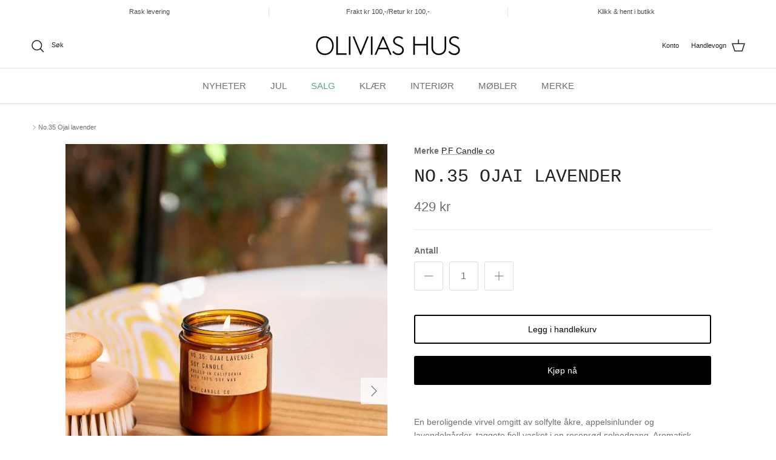

--- FILE ---
content_type: text/html; charset=utf-8
request_url: https://oliviashus.no/products/8833669-no-35-ojai-lavender
body_size: 27754
content:
<!doctype html>
<html class="no-js" lang="nb" dir="ltr">
<head>
 <!-- Start cookieyes banner --> <script id="cookieyes" type="text/javascript" src="https://cdn-cookieyes.com/common/shopify.js"></script> <script id="cookieyes" type="text/javascript" src="https://cdn-cookieyes.com/client_data/bdf05d9d3f0afb4712a633ff/script.js"></script> <!-- End cookieyes banner --><meta charset="utf-8">
<meta name="viewport" content="width=device-width,initial-scale=1">
<title>No.35 Ojai lavender &ndash; Olivias Hus </title><link rel="canonical" href="https://oliviashus.no/products/8833669-no-35-ojai-lavender"><link rel="icon" href="//oliviashus.no/cdn/shop/files/oh.jpg?crop=center&height=48&v=1666170401&width=48" type="image/jpg">
  <link rel="apple-touch-icon" href="//oliviashus.no/cdn/shop/files/oh.jpg?crop=center&height=180&v=1666170401&width=180"><meta name="description" content="En beroligende virvel omgitt av solfylte åkre, appelsinlunder og lavendelgårder, taggete fjell vasket i en rosenrød solnedgang. Aromatisk, urte, sitrus. Pixie mandarin, blå lavendel, coyote mynte."><meta property="og:site_name" content="Olivias Hus ">
<meta property="og:url" content="https://oliviashus.no/products/8833669-no-35-ojai-lavender">
<meta property="og:title" content="No.35 Ojai lavender">
<meta property="og:type" content="product">
<meta property="og:description" content="En beroligende virvel omgitt av solfylte åkre, appelsinlunder og lavendelgårder, taggete fjell vasket i en rosenrød solnedgang. Aromatisk, urte, sitrus. Pixie mandarin, blå lavendel, coyote mynte."><meta property="og:image" content="http://oliviashus.no/cdn/shop/products/c340b791-6311-439e-b5fc-96b8f1e55d42.jpg?crop=center&height=1200&v=1728301465&width=1200">
  <meta property="og:image:secure_url" content="https://oliviashus.no/cdn/shop/products/c340b791-6311-439e-b5fc-96b8f1e55d42.jpg?crop=center&height=1200&v=1728301465&width=1200">
  <meta property="og:image:width" content="533">
  <meta property="og:image:height" content="800"><meta property="og:price:amount" content="429">
  <meta property="og:price:currency" content="NOK"><meta name="twitter:card" content="summary_large_image">
<meta name="twitter:title" content="No.35 Ojai lavender">
<meta name="twitter:description" content="En beroligende virvel omgitt av solfylte åkre, appelsinlunder og lavendelgårder, taggete fjell vasket i en rosenrød solnedgang. Aromatisk, urte, sitrus. Pixie mandarin, blå lavendel, coyote mynte.">
<style>:root {
  --page-container-width:          1660px;
  --reading-container-width:       720px;
  --divider-opacity:               0.14;
  --gutter-large:                  30px;
  --gutter-desktop:                20px;
  --gutter-mobile:                 16px;
  --section-padding:               50px;
  --larger-section-padding:        80px;
  --larger-section-padding-mobile: 60px;
  --largest-section-padding:       110px;
  --aos-animate-duration:          0.6s;

  --base-font-family:              "system_ui", -apple-system, 'Segoe UI', Roboto, 'Helvetica Neue', 'Noto Sans', 'Liberation Sans', Arial, sans-serif, 'Apple Color Emoji', 'Segoe UI Emoji', 'Segoe UI Symbol', 'Noto Color Emoji';
  --base-font-weight:              400;
  --base-font-style:               normal;
  --heading-font-family:           "SF Mono", Menlo, Consolas, Monaco, Liberation Mono, Lucida Console, monospace, Apple Color Emoji, Segoe UI Emoji, Segoe UI Symbol;
  --heading-font-weight:           400;
  --heading-font-style:            normal;
  --heading-font-letter-spacing:   normal;
  --logo-font-family:              Helvetica, Arial, sans-serif;
  --logo-font-weight:              700;
  --logo-font-style:               normal;
  --nav-font-family:               "system_ui", -apple-system, 'Segoe UI', Roboto, 'Helvetica Neue', 'Noto Sans', 'Liberation Sans', Arial, sans-serif, 'Apple Color Emoji', 'Segoe UI Emoji', 'Segoe UI Symbol', 'Noto Color Emoji';
  --nav-font-weight:               400;
  --nav-font-style:                normal;

  --base-text-size:14px;
  --base-line-height:              1.6;
  --input-text-size:16px;
  --smaller-text-size-1:11px;
  --smaller-text-size-2:14px;
  --smaller-text-size-3:11px;
  --smaller-text-size-4:10px;
  --larger-text-size:30px;
  --super-large-text-size:53px;
  --super-large-mobile-text-size:24px;
  --larger-mobile-text-size:24px;
  --logo-text-size:26px;--btn-letter-spacing: normal;
    --btn-text-transform: none;
    --button-text-size:  14px;
    --quickbuy-button-text-size: 14px;
    --small-feature-link-font-size: 1em;
    --input-btn-padding-top:             1em;
    --input-btn-padding-bottom:          1em;--heading-text-transform:uppercase;
  --nav-text-size:                      15px;
  --mobile-menu-font-weight:            600;

  --body-bg-color:                      255 255 255;
  --bg-color:                           255 255 255;
  --body-text-color:                    109 113 117;
  --text-color:                         109 113 117;

  --header-text-col:                    #202223;--header-text-hover-col:             var(--main-nav-link-hover-col);--header-bg-col:                     #ffffff;
  --heading-color:                     32 34 35;
  --body-heading-color:                32 34 35;
  --heading-divider-col:               #e2e2e2;

  --logo-col:                          #202223;
  --main-nav-bg:                       #ffffff;
  --main-nav-link-col:                 #6d7175;
  --main-nav-link-hover-col:           #202223;
  --main-nav-link-featured-col:        #60a57e;

  --link-color:                        32 34 35;
  --body-link-color:                   32 34 35;

  --btn-bg-color:                        0 0 0;
  --btn-bg-hover-color:                  32 34 35;
  --btn-border-color:                    0 0 0;
  --btn-border-hover-color:              32 34 35;
  --btn-text-color:                      255 255 255;
  --btn-text-hover-color:                255 255 255;--btn-alt-bg-color:                    255 255 255;
  --btn-alt-text-color:                  0 0 0;
  --btn-alt-border-color:                0 0 0;
  --btn-alt-border-hover-color:          0 0 0;--btn-ter-bg-color:                    235 235 235;
  --btn-ter-text-color:                  60 62 64;
  --btn-ter-bg-hover-color:              0 0 0;
  --btn-ter-text-hover-color:            255 255 255;--btn-border-radius: 3px;--color-scheme-default:                             #ffffff;
  --color-scheme-default-color:                       255 255 255;
  --color-scheme-default-text-color:                  109 113 117;
  --color-scheme-default-head-color:                  32 34 35;
  --color-scheme-default-link-color:                  32 34 35;
  --color-scheme-default-btn-text-color:              255 255 255;
  --color-scheme-default-btn-text-hover-color:        255 255 255;
  --color-scheme-default-btn-bg-color:                0 0 0;
  --color-scheme-default-btn-bg-hover-color:          32 34 35;
  --color-scheme-default-btn-border-color:            0 0 0;
  --color-scheme-default-btn-border-hover-color:      32 34 35;
  --color-scheme-default-btn-alt-text-color:          0 0 0;
  --color-scheme-default-btn-alt-bg-color:            255 255 255;
  --color-scheme-default-btn-alt-border-color:        0 0 0;
  --color-scheme-default-btn-alt-border-hover-color:  0 0 0;

  --color-scheme-1:                             #c5cfcd;
  --color-scheme-1-color:                       197 207 205;
  --color-scheme-1-text-color:                  109 113 117;
  --color-scheme-1-head-color:                  32 34 35;
  --color-scheme-1-link-color:                  32 34 35;
  --color-scheme-1-btn-text-color:              255 255 255;
  --color-scheme-1-btn-text-hover-color:        255 255 255;
  --color-scheme-1-btn-bg-color:                0 0 0;
  --color-scheme-1-btn-bg-hover-color:          32 34 35;
  --color-scheme-1-btn-border-color:            0 0 0;
  --color-scheme-1-btn-border-hover-color:      32 34 35;
  --color-scheme-1-btn-alt-text-color:          0 0 0;
  --color-scheme-1-btn-alt-bg-color:            255 255 255;
  --color-scheme-1-btn-alt-border-color:        0 0 0;
  --color-scheme-1-btn-alt-border-hover-color:  0 0 0;

  --color-scheme-2:                             #f6f6f6;
  --color-scheme-2-color:                       246 246 246;
  --color-scheme-2-text-color:                  109 113 117;
  --color-scheme-2-head-color:                  32 34 35;
  --color-scheme-2-link-color:                  32 34 35;
  --color-scheme-2-btn-text-color:              255 255 255;
  --color-scheme-2-btn-text-hover-color:        255 255 255;
  --color-scheme-2-btn-bg-color:                0 0 0;
  --color-scheme-2-btn-bg-hover-color:          32 34 35;
  --color-scheme-2-btn-border-color:            0 0 0;
  --color-scheme-2-btn-border-hover-color:      32 34 35;
  --color-scheme-2-btn-alt-text-color:          0 0 0;
  --color-scheme-2-btn-alt-bg-color:            255 255 255;
  --color-scheme-2-btn-alt-border-color:        0 0 0;
  --color-scheme-2-btn-alt-border-hover-color:  0 0 0;

  /* Shop Pay payment terms */
  --payment-terms-background-color:    #ffffff;--quickbuy-bg: 255 255 255;--body-input-background-color:       rgb(var(--body-bg-color));
  --input-background-color:            rgb(var(--body-bg-color));
  --body-input-text-color:             var(--body-text-color);
  --input-text-color:                  var(--body-text-color);
  --body-input-border-color:           rgb(219, 220, 221);
  --input-border-color:                rgb(219, 220, 221);
  --input-border-color-hover:          rgb(175, 177, 179);
  --input-border-color-active:         rgb(109, 113, 117);

  --swatch-cross-svg:                  url("data:image/svg+xml,%3Csvg xmlns='http://www.w3.org/2000/svg' width='240' height='240' viewBox='0 0 24 24' fill='none' stroke='rgb(219, 220, 221)' stroke-width='0.09' preserveAspectRatio='none' %3E%3Cline x1='24' y1='0' x2='0' y2='24'%3E%3C/line%3E%3C/svg%3E");
  --swatch-cross-hover:                url("data:image/svg+xml,%3Csvg xmlns='http://www.w3.org/2000/svg' width='240' height='240' viewBox='0 0 24 24' fill='none' stroke='rgb(175, 177, 179)' stroke-width='0.09' preserveAspectRatio='none' %3E%3Cline x1='24' y1='0' x2='0' y2='24'%3E%3C/line%3E%3C/svg%3E");
  --swatch-cross-active:               url("data:image/svg+xml,%3Csvg xmlns='http://www.w3.org/2000/svg' width='240' height='240' viewBox='0 0 24 24' fill='none' stroke='rgb(109, 113, 117)' stroke-width='0.09' preserveAspectRatio='none' %3E%3Cline x1='24' y1='0' x2='0' y2='24'%3E%3C/line%3E%3C/svg%3E");

  --footer-divider-col:                #eeeeee;
  --footer-text-col:                   109 113 117;
  --footer-heading-col:                32 34 35;
  --footer-bg:                         #ffffff;--product-label-overlay-justify: flex-start;--product-label-overlay-align: flex-start;--product-label-overlay-reduction-text:   #c4293d;
  --product-label-overlay-reduction-bg:     #ffffff;
  --product-label-overlay-stock-text:       #6d7175;
  --product-label-overlay-stock-bg:         #ffffff;
  --product-label-overlay-new-text:         #000000;
  --product-label-overlay-new-bg:           #d0d2c4;
  --product-label-overlay-meta-text:        #ffffff;
  --product-label-overlay-meta-bg:          #202223;
  --product-label-sale-text:                #c4293d;
  --product-label-sold-text:                #202223;
  --product-label-preorder-text:            #60a57e;

  --product-block-crop-align:               top;

  
  --product-block-price-align:              flex-start;
  --product-block-price-item-margin-start:  initial;
  --product-block-price-item-margin-end:    .5rem;
  

  --collection-block-image-position:   center center;

  --swatch-picker-image-size:          60px;
  --swatch-crop-align:                 center center;

  --image-overlay-text-color:          255 255 255;--image-overlay-bg:                  rgba(0, 0, 0, 0.1);
  --image-overlay-shadow-start:        rgb(0 0 0 / 0.15);
  --image-overlay-box-opacity:         0.61;--product-inventory-ok-box-color:            #ffffff;
  --product-inventory-ok-text-color:           #171717;
  --product-inventory-ok-icon-box-fill-color:  #fff;
  --product-inventory-low-box-color:           #ffffff;
  --product-inventory-low-text-color:          #0a0909;
  --product-inventory-low-icon-box-fill-color: #fff;
  --product-inventory-low-text-color-channels: 23, 23, 23;
  --product-inventory-ok-text-color-channels:  10, 9, 9;

  --rating-star-color: 250 250 225;--overlay-align-left: start;
    --overlay-align-right: end;}html[dir=rtl] {
  --overlay-right-text-m-left: 0;
  --overlay-right-text-m-right: auto;
  --overlay-left-shadow-left-left: 15%;
  --overlay-left-shadow-left-right: -50%;
  --overlay-left-shadow-right-left: -85%;
  --overlay-left-shadow-right-right: 0;
}.image-overlay--bg-box .text-overlay .text-overlay__text {
    --image-overlay-box-bg: 255 255 255;
    --heading-color: var(--body-heading-color);
    --text-color: var(--body-text-color);
    --link-color: var(--body-link-color);
  }::selection {
    background: rgb(var(--body-heading-color));
    color: rgb(var(--body-bg-color));
  }
  ::-moz-selection {
    background: rgb(var(--body-heading-color));
    color: rgb(var(--body-bg-color));
  }.use-color-scheme--default {
  --product-label-sale-text:           #c4293d;
  --product-label-sold-text:           #202223;
  --product-label-preorder-text:       #60a57e;
  --input-background-color:            rgb(var(--body-bg-color));
  --input-text-color:                  var(--body-input-text-color);
  --input-border-color:                rgb(219, 220, 221);
  --input-border-color-hover:          rgb(175, 177, 179);
  --input-border-color-active:         rgb(109, 113, 117);
}</style>

  <link href="//oliviashus.no/cdn/shop/t/10/assets/main.css?v=43422827842528680071738438047" rel="stylesheet" type="text/css" media="all" />
<script>
    document.documentElement.className = document.documentElement.className.replace('no-js', 'js');

    window.theme = {
      info: {
        name: 'Symmetry',
        version: '7.4.0'
      },
      device: {
        hasTouch: window.matchMedia('(any-pointer: coarse)').matches,
        hasHover: window.matchMedia('(hover: hover)').matches
      },
      mediaQueries: {
        md: '(min-width: 768px)',
        productMediaCarouselBreak: '(min-width: 1041px)'
      },
      routes: {
        base: 'https://oliviashus.no',
        cart: '/cart',
        cartAdd: '/cart/add.js',
        cartUpdate: '/cart/update.js',
        predictiveSearch: '/search/suggest'
      },
      strings: {
        cartTermsConfirmation: "",
        cartItemsQuantityError: "",
        generalSearchViewAll: "Se alle resultater",
        noStock: "Utsolgt",
        noVariant: "Utilgjengelig",
        productsProductChooseA: "Velg",
        generalSearchPages: "Sider",
        generalSearchNoResultsWithoutTerms: "",
        shippingCalculator: {
          singleRate: "",
          multipleRates: "",
          noRates: ""
        }
      },
      settings: {
        moneyWithCurrencyFormat: "{{ amount_no_decimals_with_comma_separator }} NOK",
        cartType: "drawer",
        afterAddToCart: "drawer",
        quickbuyStyle: "off",
        externalLinksNewTab: true,
        internalLinksSmoothScroll: true
      }
    }

    theme.inlineNavigationCheck = function() {
      var pageHeader = document.querySelector('.pageheader'),
          inlineNavContainer = pageHeader.querySelector('.logo-area__left__inner'),
          inlineNav = inlineNavContainer.querySelector('.navigation--left');
      if (inlineNav && getComputedStyle(inlineNav).display != 'none') {
        var inlineMenuCentered = document.querySelector('.pageheader--layout-inline-menu-center'),
            logoContainer = document.querySelector('.logo-area__middle__inner');
        if(inlineMenuCentered) {
          var rightWidth = document.querySelector('.logo-area__right__inner').clientWidth,
              middleWidth = logoContainer.clientWidth,
              logoArea = document.querySelector('.logo-area'),
              computedLogoAreaStyle = getComputedStyle(logoArea),
              logoAreaInnerWidth = logoArea.clientWidth - Math.ceil(parseFloat(computedLogoAreaStyle.paddingLeft)) - Math.ceil(parseFloat(computedLogoAreaStyle.paddingRight)),
              availableNavWidth = logoAreaInnerWidth - Math.max(rightWidth, middleWidth) * 2 - 40;
          inlineNavContainer.style.maxWidth = availableNavWidth + 'px';
        }

        var firstInlineNavLink = inlineNav.querySelector('.navigation__item:first-child'),
            lastInlineNavLink = inlineNav.querySelector('.navigation__item:last-child');
        if (lastInlineNavLink) {
          var inlineNavWidth = null;
          if(document.querySelector('html[dir=rtl]')) {
            inlineNavWidth = firstInlineNavLink.offsetLeft - lastInlineNavLink.offsetLeft + firstInlineNavLink.offsetWidth;
          } else {
            inlineNavWidth = lastInlineNavLink.offsetLeft - firstInlineNavLink.offsetLeft + lastInlineNavLink.offsetWidth;
          }
          if (inlineNavContainer.offsetWidth >= inlineNavWidth) {
            pageHeader.classList.add('pageheader--layout-inline-permitted');
            var tallLogo = logoContainer.clientHeight > lastInlineNavLink.clientHeight + 20;
            if (tallLogo) {
              inlineNav.classList.add('navigation--tight-underline');
            } else {
              inlineNav.classList.remove('navigation--tight-underline');
            }
          } else {
            pageHeader.classList.remove('pageheader--layout-inline-permitted');
          }
        }
      }
    };

    theme.setInitialHeaderHeightProperty = () => {
      const section = document.querySelector('.section-header');
      if (section) {
        document.documentElement.style.setProperty('--theme-header-height', Math.ceil(section.clientHeight) + 'px');
      }
    };
  </script>

  <script src="//oliviashus.no/cdn/shop/t/10/assets/main.js?v=74462154655922143831738438047" defer></script>
    <script src="//oliviashus.no/cdn/shop/t/10/assets/animate-on-scroll.js?v=15249566486942820451738438046" defer></script>
    <link href="//oliviashus.no/cdn/shop/t/10/assets/animate-on-scroll.css?v=116824741000487223811738438046" rel="stylesheet" type="text/css" media="all" />
  

  <script>window.performance && window.performance.mark && window.performance.mark('shopify.content_for_header.start');</script><meta name="facebook-domain-verification" content="xu6f3pcplojzn50fktxbd9mgrw3r27">
<meta name="google-site-verification" content="v8v3L0T4D8ckcA3Lf7Ig4LCDUNyycq4ltUxj6HbHYG4">
<meta id="shopify-digital-wallet" name="shopify-digital-wallet" content="/66659615008/digital_wallets/dialog">
<link rel="alternate" type="application/json+oembed" href="https://oliviashus.no/products/8833669-no-35-ojai-lavender.oembed">
<script async="async" src="/checkouts/internal/preloads.js?locale=nb-NO"></script>
<script id="shopify-features" type="application/json">{"accessToken":"905d894d0d3998cc134e1564e4ff1cc1","betas":["rich-media-storefront-analytics"],"domain":"oliviashus.no","predictiveSearch":true,"shopId":66659615008,"locale":"nb"}</script>
<script>var Shopify = Shopify || {};
Shopify.shop = "olivias-hus-4020.myshopify.com";
Shopify.locale = "nb";
Shopify.currency = {"active":"NOK","rate":"1.0"};
Shopify.country = "NO";
Shopify.theme = {"name":"Ny mal inkl oppdatering. Feb 2025","id":176434250016,"schema_name":"Symmetry","schema_version":"7.4.0","theme_store_id":568,"role":"main"};
Shopify.theme.handle = "null";
Shopify.theme.style = {"id":null,"handle":null};
Shopify.cdnHost = "oliviashus.no/cdn";
Shopify.routes = Shopify.routes || {};
Shopify.routes.root = "/";</script>
<script type="module">!function(o){(o.Shopify=o.Shopify||{}).modules=!0}(window);</script>
<script>!function(o){function n(){var o=[];function n(){o.push(Array.prototype.slice.apply(arguments))}return n.q=o,n}var t=o.Shopify=o.Shopify||{};t.loadFeatures=n(),t.autoloadFeatures=n()}(window);</script>
<script id="shop-js-analytics" type="application/json">{"pageType":"product"}</script>
<script defer="defer" async type="module" src="//oliviashus.no/cdn/shopifycloud/shop-js/modules/v2/client.init-shop-cart-sync_Ck1zgi6O.nb.esm.js"></script>
<script defer="defer" async type="module" src="//oliviashus.no/cdn/shopifycloud/shop-js/modules/v2/chunk.common_rE7lmuZt.esm.js"></script>
<script type="module">
  await import("//oliviashus.no/cdn/shopifycloud/shop-js/modules/v2/client.init-shop-cart-sync_Ck1zgi6O.nb.esm.js");
await import("//oliviashus.no/cdn/shopifycloud/shop-js/modules/v2/chunk.common_rE7lmuZt.esm.js");

  window.Shopify.SignInWithShop?.initShopCartSync?.({"fedCMEnabled":true,"windoidEnabled":true});

</script>
<script>(function() {
  var isLoaded = false;
  function asyncLoad() {
    if (isLoaded) return;
    isLoaded = true;
    var urls = ["\/\/cdn.shopify.com\/proxy\/ba9270b4d501b14d9800300aec398a4f0fbcce49fc3b3da64d317653d3c183f5\/shopify-script-tags.s3.eu-west-1.amazonaws.com\/smartseo\/instantpage.js?shop=olivias-hus-4020.myshopify.com\u0026sp-cache-control=cHVibGljLCBtYXgtYWdlPTkwMA","https:\/\/storage.nfcube.com\/instafeed-969b8f7aceb547163f49ffe42a65525d.js?shop=olivias-hus-4020.myshopify.com"];
    for (var i = 0; i < urls.length; i++) {
      var s = document.createElement('script');
      s.type = 'text/javascript';
      s.async = true;
      s.src = urls[i];
      var x = document.getElementsByTagName('script')[0];
      x.parentNode.insertBefore(s, x);
    }
  };
  if(window.attachEvent) {
    window.attachEvent('onload', asyncLoad);
  } else {
    window.addEventListener('load', asyncLoad, false);
  }
})();</script>
<script id="__st">var __st={"a":66659615008,"offset":3600,"reqid":"16b30424-2cf5-4a26-8612-96e16f5baaf4-1768707192","pageurl":"oliviashus.no\/products\/8833669-no-35-ojai-lavender","u":"f8b40d4b1348","p":"product","rtyp":"product","rid":8244373586208};</script>
<script>window.ShopifyPaypalV4VisibilityTracking = true;</script>
<script id="captcha-bootstrap">!function(){'use strict';const t='contact',e='account',n='new_comment',o=[[t,t],['blogs',n],['comments',n],[t,'customer']],c=[[e,'customer_login'],[e,'guest_login'],[e,'recover_customer_password'],[e,'create_customer']],r=t=>t.map((([t,e])=>`form[action*='/${t}']:not([data-nocaptcha='true']) input[name='form_type'][value='${e}']`)).join(','),a=t=>()=>t?[...document.querySelectorAll(t)].map((t=>t.form)):[];function s(){const t=[...o],e=r(t);return a(e)}const i='password',u='form_key',d=['recaptcha-v3-token','g-recaptcha-response','h-captcha-response',i],f=()=>{try{return window.sessionStorage}catch{return}},m='__shopify_v',_=t=>t.elements[u];function p(t,e,n=!1){try{const o=window.sessionStorage,c=JSON.parse(o.getItem(e)),{data:r}=function(t){const{data:e,action:n}=t;return t[m]||n?{data:e,action:n}:{data:t,action:n}}(c);for(const[e,n]of Object.entries(r))t.elements[e]&&(t.elements[e].value=n);n&&o.removeItem(e)}catch(o){console.error('form repopulation failed',{error:o})}}const l='form_type',E='cptcha';function T(t){t.dataset[E]=!0}const w=window,h=w.document,L='Shopify',v='ce_forms',y='captcha';let A=!1;((t,e)=>{const n=(g='f06e6c50-85a8-45c8-87d0-21a2b65856fe',I='https://cdn.shopify.com/shopifycloud/storefront-forms-hcaptcha/ce_storefront_forms_captcha_hcaptcha.v1.5.2.iife.js',D={infoText:'Beskyttet av hCaptcha',privacyText:'Personvern',termsText:'Vilkår'},(t,e,n)=>{const o=w[L][v],c=o.bindForm;if(c)return c(t,g,e,D).then(n);var r;o.q.push([[t,g,e,D],n]),r=I,A||(h.body.append(Object.assign(h.createElement('script'),{id:'captcha-provider',async:!0,src:r})),A=!0)});var g,I,D;w[L]=w[L]||{},w[L][v]=w[L][v]||{},w[L][v].q=[],w[L][y]=w[L][y]||{},w[L][y].protect=function(t,e){n(t,void 0,e),T(t)},Object.freeze(w[L][y]),function(t,e,n,w,h,L){const[v,y,A,g]=function(t,e,n){const i=e?o:[],u=t?c:[],d=[...i,...u],f=r(d),m=r(i),_=r(d.filter((([t,e])=>n.includes(e))));return[a(f),a(m),a(_),s()]}(w,h,L),I=t=>{const e=t.target;return e instanceof HTMLFormElement?e:e&&e.form},D=t=>v().includes(t);t.addEventListener('submit',(t=>{const e=I(t);if(!e)return;const n=D(e)&&!e.dataset.hcaptchaBound&&!e.dataset.recaptchaBound,o=_(e),c=g().includes(e)&&(!o||!o.value);(n||c)&&t.preventDefault(),c&&!n&&(function(t){try{if(!f())return;!function(t){const e=f();if(!e)return;const n=_(t);if(!n)return;const o=n.value;o&&e.removeItem(o)}(t);const e=Array.from(Array(32),(()=>Math.random().toString(36)[2])).join('');!function(t,e){_(t)||t.append(Object.assign(document.createElement('input'),{type:'hidden',name:u})),t.elements[u].value=e}(t,e),function(t,e){const n=f();if(!n)return;const o=[...t.querySelectorAll(`input[type='${i}']`)].map((({name:t})=>t)),c=[...d,...o],r={};for(const[a,s]of new FormData(t).entries())c.includes(a)||(r[a]=s);n.setItem(e,JSON.stringify({[m]:1,action:t.action,data:r}))}(t,e)}catch(e){console.error('failed to persist form',e)}}(e),e.submit())}));const S=(t,e)=>{t&&!t.dataset[E]&&(n(t,e.some((e=>e===t))),T(t))};for(const o of['focusin','change'])t.addEventListener(o,(t=>{const e=I(t);D(e)&&S(e,y())}));const B=e.get('form_key'),M=e.get(l),P=B&&M;t.addEventListener('DOMContentLoaded',(()=>{const t=y();if(P)for(const e of t)e.elements[l].value===M&&p(e,B);[...new Set([...A(),...v().filter((t=>'true'===t.dataset.shopifyCaptcha))])].forEach((e=>S(e,t)))}))}(h,new URLSearchParams(w.location.search),n,t,e,['guest_login'])})(!0,!0)}();</script>
<script integrity="sha256-4kQ18oKyAcykRKYeNunJcIwy7WH5gtpwJnB7kiuLZ1E=" data-source-attribution="shopify.loadfeatures" defer="defer" src="//oliviashus.no/cdn/shopifycloud/storefront/assets/storefront/load_feature-a0a9edcb.js" crossorigin="anonymous"></script>
<script data-source-attribution="shopify.dynamic_checkout.dynamic.init">var Shopify=Shopify||{};Shopify.PaymentButton=Shopify.PaymentButton||{isStorefrontPortableWallets:!0,init:function(){window.Shopify.PaymentButton.init=function(){};var t=document.createElement("script");t.src="https://oliviashus.no/cdn/shopifycloud/portable-wallets/latest/portable-wallets.nb.js",t.type="module",document.head.appendChild(t)}};
</script>
<script data-source-attribution="shopify.dynamic_checkout.buyer_consent">
  function portableWalletsHideBuyerConsent(e){var t=document.getElementById("shopify-buyer-consent"),n=document.getElementById("shopify-subscription-policy-button");t&&n&&(t.classList.add("hidden"),t.setAttribute("aria-hidden","true"),n.removeEventListener("click",e))}function portableWalletsShowBuyerConsent(e){var t=document.getElementById("shopify-buyer-consent"),n=document.getElementById("shopify-subscription-policy-button");t&&n&&(t.classList.remove("hidden"),t.removeAttribute("aria-hidden"),n.addEventListener("click",e))}window.Shopify?.PaymentButton&&(window.Shopify.PaymentButton.hideBuyerConsent=portableWalletsHideBuyerConsent,window.Shopify.PaymentButton.showBuyerConsent=portableWalletsShowBuyerConsent);
</script>
<script>
  function portableWalletsCleanup(e){e&&e.src&&console.error("Failed to load portable wallets script "+e.src);var t=document.querySelectorAll("shopify-accelerated-checkout .shopify-payment-button__skeleton, shopify-accelerated-checkout-cart .wallet-cart-button__skeleton"),e=document.getElementById("shopify-buyer-consent");for(let e=0;e<t.length;e++)t[e].remove();e&&e.remove()}function portableWalletsNotLoadedAsModule(e){e instanceof ErrorEvent&&"string"==typeof e.message&&e.message.includes("import.meta")&&"string"==typeof e.filename&&e.filename.includes("portable-wallets")&&(window.removeEventListener("error",portableWalletsNotLoadedAsModule),window.Shopify.PaymentButton.failedToLoad=e,"loading"===document.readyState?document.addEventListener("DOMContentLoaded",window.Shopify.PaymentButton.init):window.Shopify.PaymentButton.init())}window.addEventListener("error",portableWalletsNotLoadedAsModule);
</script>

<script type="module" src="https://oliviashus.no/cdn/shopifycloud/portable-wallets/latest/portable-wallets.nb.js" onError="portableWalletsCleanup(this)" crossorigin="anonymous"></script>
<script nomodule>
  document.addEventListener("DOMContentLoaded", portableWalletsCleanup);
</script>

<link id="shopify-accelerated-checkout-styles" rel="stylesheet" media="screen" href="https://oliviashus.no/cdn/shopifycloud/portable-wallets/latest/accelerated-checkout-backwards-compat.css" crossorigin="anonymous">
<style id="shopify-accelerated-checkout-cart">
        #shopify-buyer-consent {
  margin-top: 1em;
  display: inline-block;
  width: 100%;
}

#shopify-buyer-consent.hidden {
  display: none;
}

#shopify-subscription-policy-button {
  background: none;
  border: none;
  padding: 0;
  text-decoration: underline;
  font-size: inherit;
  cursor: pointer;
}

#shopify-subscription-policy-button::before {
  box-shadow: none;
}

      </style>
<script id="sections-script" data-sections="related-products" defer="defer" src="//oliviashus.no/cdn/shop/t/10/compiled_assets/scripts.js?11969"></script>
<script>window.performance && window.performance.mark && window.performance.mark('shopify.content_for_header.end');</script>
<!-- CC Custom Head Start --><!-- CC Custom Head End --><meta name="google-site-verification" content="nZwxvDcFgt4sC6zNpDvIXtd7eM3z7KGYxk8fhkIATe4" />
  <!-- Google Tag Manager -->
<script>(function(w,d,s,l,i){w[l]=w[l]||[];w[l].push({'gtm.start':
new Date().getTime(),event:'gtm.js'});var f=d.getElementsByTagName(s)[0],
j=d.createElement(s),dl=l!='dataLayer'?'&l='+l:'';j.async=true;j.src=
'https://www.googletagmanager.com/gtm.js?id='+i+dl;f.parentNode.insertBefore(j,f);
})(window,document,'script','dataLayer','GTM-5MBWS4JV');</script>
<!-- End Google Tag Manager -->
<script src="https://cdn.shopify.com/extensions/019b93c1-bc14-7200-9724-fabc47201519/my-app-115/assets/sdk.js" type="text/javascript" defer="defer"></script>
<link href="https://cdn.shopify.com/extensions/019b93c1-bc14-7200-9724-fabc47201519/my-app-115/assets/sdk.css" rel="stylesheet" type="text/css" media="all">
<link href="https://monorail-edge.shopifysvc.com" rel="dns-prefetch">
<script>(function(){if ("sendBeacon" in navigator && "performance" in window) {try {var session_token_from_headers = performance.getEntriesByType('navigation')[0].serverTiming.find(x => x.name == '_s').description;} catch {var session_token_from_headers = undefined;}var session_cookie_matches = document.cookie.match(/_shopify_s=([^;]*)/);var session_token_from_cookie = session_cookie_matches && session_cookie_matches.length === 2 ? session_cookie_matches[1] : "";var session_token = session_token_from_headers || session_token_from_cookie || "";function handle_abandonment_event(e) {var entries = performance.getEntries().filter(function(entry) {return /monorail-edge.shopifysvc.com/.test(entry.name);});if (!window.abandonment_tracked && entries.length === 0) {window.abandonment_tracked = true;var currentMs = Date.now();var navigation_start = performance.timing.navigationStart;var payload = {shop_id: 66659615008,url: window.location.href,navigation_start,duration: currentMs - navigation_start,session_token,page_type: "product"};window.navigator.sendBeacon("https://monorail-edge.shopifysvc.com/v1/produce", JSON.stringify({schema_id: "online_store_buyer_site_abandonment/1.1",payload: payload,metadata: {event_created_at_ms: currentMs,event_sent_at_ms: currentMs}}));}}window.addEventListener('pagehide', handle_abandonment_event);}}());</script>
<script id="web-pixels-manager-setup">(function e(e,d,r,n,o){if(void 0===o&&(o={}),!Boolean(null===(a=null===(i=window.Shopify)||void 0===i?void 0:i.analytics)||void 0===a?void 0:a.replayQueue)){var i,a;window.Shopify=window.Shopify||{};var t=window.Shopify;t.analytics=t.analytics||{};var s=t.analytics;s.replayQueue=[],s.publish=function(e,d,r){return s.replayQueue.push([e,d,r]),!0};try{self.performance.mark("wpm:start")}catch(e){}var l=function(){var e={modern:/Edge?\/(1{2}[4-9]|1[2-9]\d|[2-9]\d{2}|\d{4,})\.\d+(\.\d+|)|Firefox\/(1{2}[4-9]|1[2-9]\d|[2-9]\d{2}|\d{4,})\.\d+(\.\d+|)|Chrom(ium|e)\/(9{2}|\d{3,})\.\d+(\.\d+|)|(Maci|X1{2}).+ Version\/(15\.\d+|(1[6-9]|[2-9]\d|\d{3,})\.\d+)([,.]\d+|)( \(\w+\)|)( Mobile\/\w+|) Safari\/|Chrome.+OPR\/(9{2}|\d{3,})\.\d+\.\d+|(CPU[ +]OS|iPhone[ +]OS|CPU[ +]iPhone|CPU IPhone OS|CPU iPad OS)[ +]+(15[._]\d+|(1[6-9]|[2-9]\d|\d{3,})[._]\d+)([._]\d+|)|Android:?[ /-](13[3-9]|1[4-9]\d|[2-9]\d{2}|\d{4,})(\.\d+|)(\.\d+|)|Android.+Firefox\/(13[5-9]|1[4-9]\d|[2-9]\d{2}|\d{4,})\.\d+(\.\d+|)|Android.+Chrom(ium|e)\/(13[3-9]|1[4-9]\d|[2-9]\d{2}|\d{4,})\.\d+(\.\d+|)|SamsungBrowser\/([2-9]\d|\d{3,})\.\d+/,legacy:/Edge?\/(1[6-9]|[2-9]\d|\d{3,})\.\d+(\.\d+|)|Firefox\/(5[4-9]|[6-9]\d|\d{3,})\.\d+(\.\d+|)|Chrom(ium|e)\/(5[1-9]|[6-9]\d|\d{3,})\.\d+(\.\d+|)([\d.]+$|.*Safari\/(?![\d.]+ Edge\/[\d.]+$))|(Maci|X1{2}).+ Version\/(10\.\d+|(1[1-9]|[2-9]\d|\d{3,})\.\d+)([,.]\d+|)( \(\w+\)|)( Mobile\/\w+|) Safari\/|Chrome.+OPR\/(3[89]|[4-9]\d|\d{3,})\.\d+\.\d+|(CPU[ +]OS|iPhone[ +]OS|CPU[ +]iPhone|CPU IPhone OS|CPU iPad OS)[ +]+(10[._]\d+|(1[1-9]|[2-9]\d|\d{3,})[._]\d+)([._]\d+|)|Android:?[ /-](13[3-9]|1[4-9]\d|[2-9]\d{2}|\d{4,})(\.\d+|)(\.\d+|)|Mobile Safari.+OPR\/([89]\d|\d{3,})\.\d+\.\d+|Android.+Firefox\/(13[5-9]|1[4-9]\d|[2-9]\d{2}|\d{4,})\.\d+(\.\d+|)|Android.+Chrom(ium|e)\/(13[3-9]|1[4-9]\d|[2-9]\d{2}|\d{4,})\.\d+(\.\d+|)|Android.+(UC? ?Browser|UCWEB|U3)[ /]?(15\.([5-9]|\d{2,})|(1[6-9]|[2-9]\d|\d{3,})\.\d+)\.\d+|SamsungBrowser\/(5\.\d+|([6-9]|\d{2,})\.\d+)|Android.+MQ{2}Browser\/(14(\.(9|\d{2,})|)|(1[5-9]|[2-9]\d|\d{3,})(\.\d+|))(\.\d+|)|K[Aa][Ii]OS\/(3\.\d+|([4-9]|\d{2,})\.\d+)(\.\d+|)/},d=e.modern,r=e.legacy,n=navigator.userAgent;return n.match(d)?"modern":n.match(r)?"legacy":"unknown"}(),u="modern"===l?"modern":"legacy",c=(null!=n?n:{modern:"",legacy:""})[u],f=function(e){return[e.baseUrl,"/wpm","/b",e.hashVersion,"modern"===e.buildTarget?"m":"l",".js"].join("")}({baseUrl:d,hashVersion:r,buildTarget:u}),m=function(e){var d=e.version,r=e.bundleTarget,n=e.surface,o=e.pageUrl,i=e.monorailEndpoint;return{emit:function(e){var a=e.status,t=e.errorMsg,s=(new Date).getTime(),l=JSON.stringify({metadata:{event_sent_at_ms:s},events:[{schema_id:"web_pixels_manager_load/3.1",payload:{version:d,bundle_target:r,page_url:o,status:a,surface:n,error_msg:t},metadata:{event_created_at_ms:s}}]});if(!i)return console&&console.warn&&console.warn("[Web Pixels Manager] No Monorail endpoint provided, skipping logging."),!1;try{return self.navigator.sendBeacon.bind(self.navigator)(i,l)}catch(e){}var u=new XMLHttpRequest;try{return u.open("POST",i,!0),u.setRequestHeader("Content-Type","text/plain"),u.send(l),!0}catch(e){return console&&console.warn&&console.warn("[Web Pixels Manager] Got an unhandled error while logging to Monorail."),!1}}}}({version:r,bundleTarget:l,surface:e.surface,pageUrl:self.location.href,monorailEndpoint:e.monorailEndpoint});try{o.browserTarget=l,function(e){var d=e.src,r=e.async,n=void 0===r||r,o=e.onload,i=e.onerror,a=e.sri,t=e.scriptDataAttributes,s=void 0===t?{}:t,l=document.createElement("script"),u=document.querySelector("head"),c=document.querySelector("body");if(l.async=n,l.src=d,a&&(l.integrity=a,l.crossOrigin="anonymous"),s)for(var f in s)if(Object.prototype.hasOwnProperty.call(s,f))try{l.dataset[f]=s[f]}catch(e){}if(o&&l.addEventListener("load",o),i&&l.addEventListener("error",i),u)u.appendChild(l);else{if(!c)throw new Error("Did not find a head or body element to append the script");c.appendChild(l)}}({src:f,async:!0,onload:function(){if(!function(){var e,d;return Boolean(null===(d=null===(e=window.Shopify)||void 0===e?void 0:e.analytics)||void 0===d?void 0:d.initialized)}()){var d=window.webPixelsManager.init(e)||void 0;if(d){var r=window.Shopify.analytics;r.replayQueue.forEach((function(e){var r=e[0],n=e[1],o=e[2];d.publishCustomEvent(r,n,o)})),r.replayQueue=[],r.publish=d.publishCustomEvent,r.visitor=d.visitor,r.initialized=!0}}},onerror:function(){return m.emit({status:"failed",errorMsg:"".concat(f," has failed to load")})},sri:function(e){var d=/^sha384-[A-Za-z0-9+/=]+$/;return"string"==typeof e&&d.test(e)}(c)?c:"",scriptDataAttributes:o}),m.emit({status:"loading"})}catch(e){m.emit({status:"failed",errorMsg:(null==e?void 0:e.message)||"Unknown error"})}}})({shopId: 66659615008,storefrontBaseUrl: "https://oliviashus.no",extensionsBaseUrl: "https://extensions.shopifycdn.com/cdn/shopifycloud/web-pixels-manager",monorailEndpoint: "https://monorail-edge.shopifysvc.com/unstable/produce_batch",surface: "storefront-renderer",enabledBetaFlags: ["2dca8a86"],webPixelsConfigList: [{"id":"1898774816","configuration":"{\"config\":\"{\\\"google_tag_ids\\\":[\\\"G-3TS0845TZ5\\\",\\\"AW-693070655\\\"],\\\"target_country\\\":\\\"NO\\\",\\\"gtag_events\\\":[{\\\"type\\\":\\\"search\\\",\\\"action_label\\\":[\\\"G-3TS0845TZ5\\\",\\\"AW-693070655\\\/cwDzCL6AqJgbEL_WvcoC\\\"]},{\\\"type\\\":\\\"begin_checkout\\\",\\\"action_label\\\":[\\\"G-3TS0845TZ5\\\",\\\"AW-693070655\\\/oj2QCML-p5gbEL_WvcoC\\\"]},{\\\"type\\\":\\\"view_item\\\",\\\"action_label\\\":[\\\"G-3TS0845TZ5\\\",\\\"AW-693070655\\\/y4GpCLuAqJgbEL_WvcoC\\\"]},{\\\"type\\\":\\\"purchase\\\",\\\"action_label\\\":[\\\"G-3TS0845TZ5\\\",\\\"AW-693070655\\\/d3LtCL_-p5gbEL_WvcoC\\\"]},{\\\"type\\\":\\\"page_view\\\",\\\"action_label\\\":[\\\"G-3TS0845TZ5\\\",\\\"AW-693070655\\\/Ud7ECMj-p5gbEL_WvcoC\\\"]},{\\\"type\\\":\\\"add_payment_info\\\",\\\"action_label\\\":[\\\"G-3TS0845TZ5\\\",\\\"AW-693070655\\\/KUhDCMGAqJgbEL_WvcoC\\\"]},{\\\"type\\\":\\\"add_to_cart\\\",\\\"action_label\\\":[\\\"G-3TS0845TZ5\\\",\\\"AW-693070655\\\/ETO2CMX-p5gbEL_WvcoC\\\"]}],\\\"enable_monitoring_mode\\\":false}\"}","eventPayloadVersion":"v1","runtimeContext":"OPEN","scriptVersion":"b2a88bafab3e21179ed38636efcd8a93","type":"APP","apiClientId":1780363,"privacyPurposes":[],"dataSharingAdjustments":{"protectedCustomerApprovalScopes":["read_customer_address","read_customer_email","read_customer_name","read_customer_personal_data","read_customer_phone"]}},{"id":"360022304","configuration":"{\"pixel_id\":\"773239763062934\",\"pixel_type\":\"facebook_pixel\",\"metaapp_system_user_token\":\"-\"}","eventPayloadVersion":"v1","runtimeContext":"OPEN","scriptVersion":"ca16bc87fe92b6042fbaa3acc2fbdaa6","type":"APP","apiClientId":2329312,"privacyPurposes":["ANALYTICS","MARKETING","SALE_OF_DATA"],"dataSharingAdjustments":{"protectedCustomerApprovalScopes":["read_customer_address","read_customer_email","read_customer_name","read_customer_personal_data","read_customer_phone"]}},{"id":"shopify-app-pixel","configuration":"{}","eventPayloadVersion":"v1","runtimeContext":"STRICT","scriptVersion":"0450","apiClientId":"shopify-pixel","type":"APP","privacyPurposes":["ANALYTICS","MARKETING"]},{"id":"shopify-custom-pixel","eventPayloadVersion":"v1","runtimeContext":"LAX","scriptVersion":"0450","apiClientId":"shopify-pixel","type":"CUSTOM","privacyPurposes":["ANALYTICS","MARKETING"]}],isMerchantRequest: false,initData: {"shop":{"name":"Olivias Hus ","paymentSettings":{"currencyCode":"NOK"},"myshopifyDomain":"olivias-hus-4020.myshopify.com","countryCode":"NO","storefrontUrl":"https:\/\/oliviashus.no"},"customer":null,"cart":null,"checkout":null,"productVariants":[{"price":{"amount":429.0,"currencyCode":"NOK"},"product":{"title":"No.35 Ojai lavender","vendor":"P.F Candle co","id":"8244373586208","untranslatedTitle":"No.35 Ojai lavender","url":"\/products\/8833669-no-35-ojai-lavender","type":"INTERIØR"},"id":"44989597909280","image":{"src":"\/\/oliviashus.no\/cdn\/shop\/products\/c340b791-6311-439e-b5fc-96b8f1e55d42.jpg?v=1728301465"},"sku":"088336690100","title":"Default Title","untranslatedTitle":"Default Title"}],"purchasingCompany":null},},"https://oliviashus.no/cdn","fcfee988w5aeb613cpc8e4bc33m6693e112",{"modern":"","legacy":""},{"shopId":"66659615008","storefrontBaseUrl":"https:\/\/oliviashus.no","extensionBaseUrl":"https:\/\/extensions.shopifycdn.com\/cdn\/shopifycloud\/web-pixels-manager","surface":"storefront-renderer","enabledBetaFlags":"[\"2dca8a86\"]","isMerchantRequest":"false","hashVersion":"fcfee988w5aeb613cpc8e4bc33m6693e112","publish":"custom","events":"[[\"page_viewed\",{}],[\"product_viewed\",{\"productVariant\":{\"price\":{\"amount\":429.0,\"currencyCode\":\"NOK\"},\"product\":{\"title\":\"No.35 Ojai lavender\",\"vendor\":\"P.F Candle co\",\"id\":\"8244373586208\",\"untranslatedTitle\":\"No.35 Ojai lavender\",\"url\":\"\/products\/8833669-no-35-ojai-lavender\",\"type\":\"INTERIØR\"},\"id\":\"44989597909280\",\"image\":{\"src\":\"\/\/oliviashus.no\/cdn\/shop\/products\/c340b791-6311-439e-b5fc-96b8f1e55d42.jpg?v=1728301465\"},\"sku\":\"088336690100\",\"title\":\"Default Title\",\"untranslatedTitle\":\"Default Title\"}}]]"});</script><script>
  window.ShopifyAnalytics = window.ShopifyAnalytics || {};
  window.ShopifyAnalytics.meta = window.ShopifyAnalytics.meta || {};
  window.ShopifyAnalytics.meta.currency = 'NOK';
  var meta = {"product":{"id":8244373586208,"gid":"gid:\/\/shopify\/Product\/8244373586208","vendor":"P.F Candle co","type":"INTERIØR","handle":"8833669-no-35-ojai-lavender","variants":[{"id":44989597909280,"price":42900,"name":"No.35 Ojai lavender","public_title":null,"sku":"088336690100"}],"remote":false},"page":{"pageType":"product","resourceType":"product","resourceId":8244373586208,"requestId":"16b30424-2cf5-4a26-8612-96e16f5baaf4-1768707192"}};
  for (var attr in meta) {
    window.ShopifyAnalytics.meta[attr] = meta[attr];
  }
</script>
<script class="analytics">
  (function () {
    var customDocumentWrite = function(content) {
      var jquery = null;

      if (window.jQuery) {
        jquery = window.jQuery;
      } else if (window.Checkout && window.Checkout.$) {
        jquery = window.Checkout.$;
      }

      if (jquery) {
        jquery('body').append(content);
      }
    };

    var hasLoggedConversion = function(token) {
      if (token) {
        return document.cookie.indexOf('loggedConversion=' + token) !== -1;
      }
      return false;
    }

    var setCookieIfConversion = function(token) {
      if (token) {
        var twoMonthsFromNow = new Date(Date.now());
        twoMonthsFromNow.setMonth(twoMonthsFromNow.getMonth() + 2);

        document.cookie = 'loggedConversion=' + token + '; expires=' + twoMonthsFromNow;
      }
    }

    var trekkie = window.ShopifyAnalytics.lib = window.trekkie = window.trekkie || [];
    if (trekkie.integrations) {
      return;
    }
    trekkie.methods = [
      'identify',
      'page',
      'ready',
      'track',
      'trackForm',
      'trackLink'
    ];
    trekkie.factory = function(method) {
      return function() {
        var args = Array.prototype.slice.call(arguments);
        args.unshift(method);
        trekkie.push(args);
        return trekkie;
      };
    };
    for (var i = 0; i < trekkie.methods.length; i++) {
      var key = trekkie.methods[i];
      trekkie[key] = trekkie.factory(key);
    }
    trekkie.load = function(config) {
      trekkie.config = config || {};
      trekkie.config.initialDocumentCookie = document.cookie;
      var first = document.getElementsByTagName('script')[0];
      var script = document.createElement('script');
      script.type = 'text/javascript';
      script.onerror = function(e) {
        var scriptFallback = document.createElement('script');
        scriptFallback.type = 'text/javascript';
        scriptFallback.onerror = function(error) {
                var Monorail = {
      produce: function produce(monorailDomain, schemaId, payload) {
        var currentMs = new Date().getTime();
        var event = {
          schema_id: schemaId,
          payload: payload,
          metadata: {
            event_created_at_ms: currentMs,
            event_sent_at_ms: currentMs
          }
        };
        return Monorail.sendRequest("https://" + monorailDomain + "/v1/produce", JSON.stringify(event));
      },
      sendRequest: function sendRequest(endpointUrl, payload) {
        // Try the sendBeacon API
        if (window && window.navigator && typeof window.navigator.sendBeacon === 'function' && typeof window.Blob === 'function' && !Monorail.isIos12()) {
          var blobData = new window.Blob([payload], {
            type: 'text/plain'
          });

          if (window.navigator.sendBeacon(endpointUrl, blobData)) {
            return true;
          } // sendBeacon was not successful

        } // XHR beacon

        var xhr = new XMLHttpRequest();

        try {
          xhr.open('POST', endpointUrl);
          xhr.setRequestHeader('Content-Type', 'text/plain');
          xhr.send(payload);
        } catch (e) {
          console.log(e);
        }

        return false;
      },
      isIos12: function isIos12() {
        return window.navigator.userAgent.lastIndexOf('iPhone; CPU iPhone OS 12_') !== -1 || window.navigator.userAgent.lastIndexOf('iPad; CPU OS 12_') !== -1;
      }
    };
    Monorail.produce('monorail-edge.shopifysvc.com',
      'trekkie_storefront_load_errors/1.1',
      {shop_id: 66659615008,
      theme_id: 176434250016,
      app_name: "storefront",
      context_url: window.location.href,
      source_url: "//oliviashus.no/cdn/s/trekkie.storefront.cd680fe47e6c39ca5d5df5f0a32d569bc48c0f27.min.js"});

        };
        scriptFallback.async = true;
        scriptFallback.src = '//oliviashus.no/cdn/s/trekkie.storefront.cd680fe47e6c39ca5d5df5f0a32d569bc48c0f27.min.js';
        first.parentNode.insertBefore(scriptFallback, first);
      };
      script.async = true;
      script.src = '//oliviashus.no/cdn/s/trekkie.storefront.cd680fe47e6c39ca5d5df5f0a32d569bc48c0f27.min.js';
      first.parentNode.insertBefore(script, first);
    };
    trekkie.load(
      {"Trekkie":{"appName":"storefront","development":false,"defaultAttributes":{"shopId":66659615008,"isMerchantRequest":null,"themeId":176434250016,"themeCityHash":"8313418655838565426","contentLanguage":"nb","currency":"NOK","eventMetadataId":"66dc9463-372e-4e7e-a3b1-c7d32219c370"},"isServerSideCookieWritingEnabled":true,"monorailRegion":"shop_domain","enabledBetaFlags":["65f19447"]},"Session Attribution":{},"S2S":{"facebookCapiEnabled":true,"source":"trekkie-storefront-renderer","apiClientId":580111}}
    );

    var loaded = false;
    trekkie.ready(function() {
      if (loaded) return;
      loaded = true;

      window.ShopifyAnalytics.lib = window.trekkie;

      var originalDocumentWrite = document.write;
      document.write = customDocumentWrite;
      try { window.ShopifyAnalytics.merchantGoogleAnalytics.call(this); } catch(error) {};
      document.write = originalDocumentWrite;

      window.ShopifyAnalytics.lib.page(null,{"pageType":"product","resourceType":"product","resourceId":8244373586208,"requestId":"16b30424-2cf5-4a26-8612-96e16f5baaf4-1768707192","shopifyEmitted":true});

      var match = window.location.pathname.match(/checkouts\/(.+)\/(thank_you|post_purchase)/)
      var token = match? match[1]: undefined;
      if (!hasLoggedConversion(token)) {
        setCookieIfConversion(token);
        window.ShopifyAnalytics.lib.track("Viewed Product",{"currency":"NOK","variantId":44989597909280,"productId":8244373586208,"productGid":"gid:\/\/shopify\/Product\/8244373586208","name":"No.35 Ojai lavender","price":"429.00","sku":"088336690100","brand":"P.F Candle co","variant":null,"category":"INTERIØR","nonInteraction":true,"remote":false},undefined,undefined,{"shopifyEmitted":true});
      window.ShopifyAnalytics.lib.track("monorail:\/\/trekkie_storefront_viewed_product\/1.1",{"currency":"NOK","variantId":44989597909280,"productId":8244373586208,"productGid":"gid:\/\/shopify\/Product\/8244373586208","name":"No.35 Ojai lavender","price":"429.00","sku":"088336690100","brand":"P.F Candle co","variant":null,"category":"INTERIØR","nonInteraction":true,"remote":false,"referer":"https:\/\/oliviashus.no\/products\/8833669-no-35-ojai-lavender"});
      }
    });


        var eventsListenerScript = document.createElement('script');
        eventsListenerScript.async = true;
        eventsListenerScript.src = "//oliviashus.no/cdn/shopifycloud/storefront/assets/shop_events_listener-3da45d37.js";
        document.getElementsByTagName('head')[0].appendChild(eventsListenerScript);

})();</script>
  <script>
  if (!window.ga || (window.ga && typeof window.ga !== 'function')) {
    window.ga = function ga() {
      (window.ga.q = window.ga.q || []).push(arguments);
      if (window.Shopify && window.Shopify.analytics && typeof window.Shopify.analytics.publish === 'function') {
        window.Shopify.analytics.publish("ga_stub_called", {}, {sendTo: "google_osp_migration"});
      }
      console.error("Shopify's Google Analytics stub called with:", Array.from(arguments), "\nSee https://help.shopify.com/manual/promoting-marketing/pixels/pixel-migration#google for more information.");
    };
    if (window.Shopify && window.Shopify.analytics && typeof window.Shopify.analytics.publish === 'function') {
      window.Shopify.analytics.publish("ga_stub_initialized", {}, {sendTo: "google_osp_migration"});
    }
  }
</script>
<script
  defer
  src="https://oliviashus.no/cdn/shopifycloud/perf-kit/shopify-perf-kit-3.0.4.min.js"
  data-application="storefront-renderer"
  data-shop-id="66659615008"
  data-render-region="gcp-us-central1"
  data-page-type="product"
  data-theme-instance-id="176434250016"
  data-theme-name="Symmetry"
  data-theme-version="7.4.0"
  data-monorail-region="shop_domain"
  data-resource-timing-sampling-rate="10"
  data-shs="true"
  data-shs-beacon="true"
  data-shs-export-with-fetch="true"
  data-shs-logs-sample-rate="1"
  data-shs-beacon-endpoint="https://oliviashus.no/api/collect"
></script>
</head>

<body class="template-product
 swatch-source-native swatch-method-swatches swatch-style-icon_square
 cc-animate-enabled">

  <!-- Google Tag Manager (noscript) -->
<noscript><iframe src="https://www.googletagmanager.com/ns.html?id=GTM-5MBWS4JV"
height="0" width="0" style="display:none;visibility:hidden"></iframe></noscript>
<!-- End Google Tag Manager (noscript) -->
  <a class="skip-link visually-hidden" href="#content" data-cs-role="skip"></a><!-- BEGIN sections: header-group -->
<div id="shopify-section-sections--24252790112544__store-messages" class="shopify-section shopify-section-group-header-group section-store-messages">
<div id="section-id-sections--24252790112544__store-messages">
    <style data-shopify>
      #section-id-sections--24252790112544__store-messages {
        --background: #fffffd;
        --text-1: #232323;
        --text-2: #4c4c4b;
      }
    </style>
    <div class="store-messages messages-3 desktop-only">
      <div class="container"><div class="message message-1">
            

              
              
                <span class="tagline">Rask levering</span>
              

              

            
          </div><div class="message message-2">
            

              
              
                <span class="tagline">Frakt kr 100,-/Retur kr 100,-</span>
              

              

            <div class="fluff"></div>
          </div><div class="message message-3">
            

              
              
                <span class="tagline">Klikk &amp; hent i butikk</span>
              

              

            <div class="fluff"></div>
          </div></div>
    </div><div class="store-messages-mobile mobile-only">
        <div class="container"><span>Rask levering</span></div>
      </div></div>
</div><div id="shopify-section-sections--24252790112544__header" class="shopify-section shopify-section-group-header-group section-header"><style data-shopify>
  .logo img {
    width: 240px;
  }
  .logo-area__middle--logo-image {
    max-width: 240px;
  }
  @media (max-width: 767.98px) {
    .logo img {
      width: 100px;
    }
  }.section-header {
    position: -webkit-sticky;
    position: sticky;
  }</style>
<page-header data-section-id="sections--24252790112544__header">
  <div id="pageheader" class="pageheader pageheader--layout-inline-menu-left pageheader--sticky">
    <div class="logo-area container container--no-max">
      <div class="logo-area__left">
        <div class="logo-area__left__inner">
          <button class="mobile-nav-toggle" aria-label="Meny" aria-controls="main-nav"><svg width="24" height="24" viewBox="0 0 24 24" fill="none" stroke="currentColor" stroke-width="1.5" stroke-linecap="round" stroke-linejoin="round" class="icon feather feather-menu" aria-hidden="true" focusable="false" role="presentation"><path d="M3 12h18M3 6h18M3 18h18"/></svg></button>
          
            <a class="show-search-link" href="/search" aria-label="Søk">
              <span class="show-search-link__icon"><svg class="icon" width="24" height="24" viewBox="0 0 24 24" aria-hidden="true" focusable="false" role="presentation"><g transform="translate(3 3)" stroke="currentColor" stroke-width="1.5" fill="none" fill-rule="evenodd"><circle cx="7.824" cy="7.824" r="7.824"/><path stroke-linecap="square" d="m13.971 13.971 4.47 4.47"/></g></svg></span>
              <span class="show-search-link__text">Søk</span>
            </a>
          
          
            <div id="proxy-nav" class="navigation navigation--left" role="navigation" aria-label="">
              <div class="navigation__tier-1-container">
                <ul class="navigation__tier-1">
                  
<li class="navigation__item navigation__item--with-children navigation__item--with-small-menu">
                      <a href="/collections/nyheter" class="navigation__link" aria-haspopup="true" aria-expanded="false" aria-controls="NavigationTier2-1">NYHETER</a>
                    </li>
                  
<li class="navigation__item navigation__item--with-children navigation__item--with-small-menu">
                      <a href="/collections/jul" class="navigation__link" aria-haspopup="true" aria-expanded="false" aria-controls="NavigationTier2-2">JUL</a>
                    </li>
                  
<li class="navigation__item navigation__item--with-children navigation__item--with-small-menu featured-link">
                      <a href="/collections/salg" class="navigation__link" aria-haspopup="true" aria-expanded="false" aria-controls="NavigationTier2-3">SALG</a>
                    </li>
                  
<li class="navigation__item navigation__item--with-children navigation__item--with-mega-menu">
                      <a href="/collections/klaer-og-tilbehor" class="navigation__link" aria-haspopup="true" aria-expanded="false" aria-controls="NavigationTier2-4">KLÆR</a>
                    </li>
                  
<li class="navigation__item navigation__item--with-children navigation__item--with-mega-menu">
                      <a href="/collections/interior" class="navigation__link" aria-haspopup="true" aria-expanded="false" aria-controls="NavigationTier2-5">INTERIØR</a>
                    </li>
                  
<li class="navigation__item navigation__item--with-children navigation__item--with-mega-menu">
                      <a href="/collections/mobler-belysning" class="navigation__link" aria-haspopup="true" aria-expanded="false" aria-controls="NavigationTier2-6">MØBLER</a>
                    </li>
                  
<li class="navigation__item">
                      <a href="https://oliviashus.no/pages/brands" class="navigation__link" >MERKE</a>
                    </li>
                  
                </ul>
              </div>
            </div>
          
        </div>
      </div>

      <div class="logo-area__middle logo-area__middle--logo-image">
        <div class="logo-area__middle__inner">
          <div class="logo"><a class="logo__link" href="/" title="Olivias Hus "><img class="logo__image" src="//oliviashus.no/cdn/shop/files/logo_oliviashus-original.jpg?v=1666170559&width=480" alt="Olivias Hus " itemprop="logo" width="1024" height="141" loading="eager" /></a></div>
        </div>
      </div>

      <div class="logo-area__right">
        <div class="logo-area__right__inner">
          
            
              <a class="header-account-link" href="/account/login" aria-label="Konto">
                <span class="header-account-link__text visually-hidden-mobile">Konto</span>
                <span class="header-account-link__icon mobile-only"><svg class="icon" width="24" height="24" viewBox="0 0 24 24" aria-hidden="true" focusable="false" role="presentation"><g fill="none" fill-rule="evenodd"><path d="M12 2a5 5 0 1 1 0 10 5 5 0 0 1 0-10Zm0 1.429a3.571 3.571 0 1 0 0 7.142 3.571 3.571 0 0 0 0-7.142Z" fill="currentColor"/><path d="M3 18.25c0-2.486 4.542-4 9.028-4 4.486 0 8.972 1.514 8.972 4v3H3v-3Z" stroke="currentColor" stroke-width="1.5"/><circle stroke="currentColor" stroke-width="1.5" cx="12" cy="7" r="4.25"/></g></svg></span>
              </a>
            
          
          
            <a class="show-search-link" href="/search">
              <span class="show-search-link__text visually-hidden-mobile">Søk</span>
              <span class="show-search-link__icon"><svg class="icon" width="24" height="24" viewBox="0 0 24 24" aria-hidden="true" focusable="false" role="presentation"><g transform="translate(3 3)" stroke="currentColor" stroke-width="1.5" fill="none" fill-rule="evenodd"><circle cx="7.824" cy="7.824" r="7.824"/><path stroke-linecap="square" d="m13.971 13.971 4.47 4.47"/></g></svg></span>
            </a>
          
<a href="/cart" class="cart-link" data-hash="e3b0c44298fc1c149afbf4c8996fb92427ae41e4649b934ca495991b7852b855">
            <span class="cart-link__label visually-hidden-mobile">Handlevogn</span>
            <span class="cart-link__icon"><svg class="icon" width="24" height="24" viewBox="0 0 24 24" aria-hidden="true" focusable="false" role="presentation"><g fill="none" fill-rule="evenodd" stroke="currentColor" stroke-width="1.5"><path d="M2 9.25h20l-4 12H6z"/><path stroke-linecap="square" d="M12 9V3"/></g></svg><span class="cart-link__count"></span>
            </span>
          </a>
        </div>
      </div>
    </div><script src="//oliviashus.no/cdn/shop/t/10/assets/main-search.js?v=76809749390081725741738438047" defer></script>
      <main-search class="main-search "
          data-quick-search="true"
          data-quick-search-meta="false">

        <div class="main-search__container container">
          <button class="main-search__close" aria-label="Lukk"><svg width="24" height="24" viewBox="0 0 24 24" fill="none" stroke="currentColor" stroke-width="1" stroke-linecap="round" stroke-linejoin="round" class="icon feather feather-x" aria-hidden="true" focusable="false" role="presentation"><path d="M18 6 6 18M6 6l12 12"/></svg></button>

          <form class="main-search__form" action="/search" method="get" autocomplete="off">
            <div class="main-search__input-container">
              <input class="main-search__input" type="text" name="q" autocomplete="off" placeholder="" aria-label="Søk" />
              <button class="main-search__button" type="submit" aria-label=""><svg class="icon" width="24" height="24" viewBox="0 0 24 24" aria-hidden="true" focusable="false" role="presentation"><g transform="translate(3 3)" stroke="currentColor" stroke-width="1.5" fill="none" fill-rule="evenodd"><circle cx="7.824" cy="7.824" r="7.824"/><path stroke-linecap="square" d="m13.971 13.971 4.47 4.47"/></g></svg></button>
            </div></form>

          <div class="main-search__results"></div>

          
        </div>
      </main-search></div>

  <main-navigation id="main-nav" class="desktop-only" data-proxy-nav="proxy-nav">
    <div class="navigation navigation--main" role="navigation" aria-label="">
      <div class="navigation__tier-1-container">
        <ul class="navigation__tier-1">
  
<li class="navigation__item navigation__item--with-children navigation__item--with-small-menu">
      <a href="/collections/nyheter" class="navigation__link" aria-haspopup="true" aria-expanded="false" aria-controls="NavigationTier2-1">NYHETER</a>

      
        <a class="navigation__children-toggle" href="#" aria-label=""><svg width="24" height="24" viewBox="0 0 24 24" fill="none" stroke="currentColor" stroke-width="1.3" stroke-linecap="round" stroke-linejoin="round" class="icon feather feather-chevron-down" aria-hidden="true" focusable="false" role="presentation"><path d="m6 9 6 6 6-6"/></svg></a>

        <div id="NavigationTier2-1" class="navigation__tier-2-container navigation__child-tier"><div class="container">
              <ul class="navigation__tier-2">
                
                  
                    <li class="navigation__item">
                      <a href="/collections/klaer-og-tilbehor" class="navigation__link" >KLÆR &amp; TILBEHØR</a>
                      

                      
                    </li>
                  
                    <li class="navigation__item">
                      <a href="/collections/interior" class="navigation__link" >INTERIØR</a>
                      

                      
                    </li>
                  
                

                
</ul>
            </div></div>
      
    </li>
  
<li class="navigation__item navigation__item--with-children navigation__item--with-small-menu">
      <a href="/collections/jul" class="navigation__link" aria-haspopup="true" aria-expanded="false" aria-controls="NavigationTier2-2">JUL</a>

      
        <a class="navigation__children-toggle" href="#" aria-label=""><svg width="24" height="24" viewBox="0 0 24 24" fill="none" stroke="currentColor" stroke-width="1.3" stroke-linecap="round" stroke-linejoin="round" class="icon feather feather-chevron-down" aria-hidden="true" focusable="false" role="presentation"><path d="m6 9 6 6 6-6"/></svg></a>

        <div id="NavigationTier2-2" class="navigation__tier-2-container navigation__child-tier"><div class="container">
              <ul class="navigation__tier-2">
                
                  
                    <li class="navigation__item">
                      <a href="/collections/belysning-jul" class="navigation__link" >Belysning</a>
                      

                      
                    </li>
                  
                    <li class="navigation__item">
                      <a href="/collections/jul/julepynt" class="navigation__link" >Pynt</a>
                      

                      
                    </li>
                  
                    <li class="navigation__item">
                      <a href="/collections/julegronnt" class="navigation__link" >Kunstige planter</a>
                      

                      
                    </li>
                  
                    <li class="navigation__item">
                      <a href="/collections/jul/servietter" class="navigation__link" >Dekking av bord</a>
                      

                      
                    </li>
                  
                

                
</ul>
            </div></div>
      
    </li>
  
<li class="navigation__item navigation__item--with-children navigation__item--with-small-menu featured-link">
      <a href="/collections/salg" class="navigation__link" aria-haspopup="true" aria-expanded="false" aria-controls="NavigationTier2-3">SALG</a>

      
        <a class="navigation__children-toggle" href="#" aria-label=""><svg width="24" height="24" viewBox="0 0 24 24" fill="none" stroke="currentColor" stroke-width="1.3" stroke-linecap="round" stroke-linejoin="round" class="icon feather feather-chevron-down" aria-hidden="true" focusable="false" role="presentation"><path d="m6 9 6 6 6-6"/></svg></a>

        <div id="NavigationTier2-3" class="navigation__tier-2-container navigation__child-tier"><div class="container">
              <ul class="navigation__tier-2">
                
                  
                    <li class="navigation__item">
                      <a href="https://oliviashus.no/collections/salg" class="navigation__link" >SE ALLE TILBUD</a>
                      

                      
                    </li>
                  
                

                
</ul>
            </div></div>
      
    </li>
  
<li class="navigation__item navigation__item--with-children navigation__item--with-mega-menu">
      <a href="/collections/klaer-og-tilbehor" class="navigation__link" aria-haspopup="true" aria-expanded="false" aria-controls="NavigationTier2-4">KLÆR</a>

      
        <a class="navigation__children-toggle" href="#" aria-label=""><svg width="24" height="24" viewBox="0 0 24 24" fill="none" stroke="currentColor" stroke-width="1.3" stroke-linecap="round" stroke-linejoin="round" class="icon feather feather-chevron-down" aria-hidden="true" focusable="false" role="presentation"><path d="m6 9 6 6 6-6"/></svg></a>

        <div id="NavigationTier2-4" class="navigation__tier-2-container navigation__child-tier"><div class="container">
              <ul class="navigation__tier-2 navigation__columns navigation__columns--count-3">
                
                  
                    <li class="navigation__item navigation__item--with-children navigation__column">
                      <a href="/collections/klaer" class="navigation__link navigation__column-title" aria-haspopup="true" aria-expanded="false">KLÆR</a>
                      
                        <a class="navigation__children-toggle" href="#" aria-label=""><svg width="24" height="24" viewBox="0 0 24 24" fill="none" stroke="currentColor" stroke-width="1.3" stroke-linecap="round" stroke-linejoin="round" class="icon feather feather-chevron-down" aria-hidden="true" focusable="false" role="presentation"><path d="m6 9 6 6 6-6"/></svg></a>
                      

                      
                        <div class="navigation__tier-3-container navigation__child-tier">
                          <ul class="navigation__tier-3">
                            
                            <li class="navigation__item">
                              <a class="navigation__link" href="/collections/bukse-jeans">BUKSER</a>
                            </li>
                            
                            <li class="navigation__item">
                              <a class="navigation__link" href="/collections/genser">GENSER</a>
                            </li>
                            
                            <li class="navigation__item">
                              <a class="navigation__link" href="/collections/yttertoy-jakker-kaper">JAKKE</a>
                            </li>
                            
                            <li class="navigation__item">
                              <a class="navigation__link" href="/collections/kjoler">KJOLE</a>
                            </li>
                            
                            <li class="navigation__item">
                              <a class="navigation__link" href="/collections/t-skjorter-topper">T-SKJORTE</a>
                            </li>
                            
                            <li class="navigation__item">
                              <a class="navigation__link" href="/collections/skjorter-og-bluser">SKJORTE &amp; BLUSER</a>
                            </li>
                            
                            <li class="navigation__item">
                              <a class="navigation__link" href="/collections/skjort-shorts">SKJØRT &amp; SHORTS</a>
                            </li>
                            
                          </ul>
                        </div>
                      
                    </li>
                  
                    <li class="navigation__item navigation__item--with-children navigation__column">
                      <a href="/collections/tilbehor" class="navigation__link navigation__column-title" aria-haspopup="true" aria-expanded="false">TILBEHØR</a>
                      
                        <a class="navigation__children-toggle" href="#" aria-label=""><svg width="24" height="24" viewBox="0 0 24 24" fill="none" stroke="currentColor" stroke-width="1.3" stroke-linecap="round" stroke-linejoin="round" class="icon feather feather-chevron-down" aria-hidden="true" focusable="false" role="presentation"><path d="m6 9 6 6 6-6"/></svg></a>
                      

                      
                        <div class="navigation__tier-3-container navigation__child-tier">
                          <ul class="navigation__tier-3">
                            
                            <li class="navigation__item">
                              <a class="navigation__link" href="/collections/belter">BELTER</a>
                            </li>
                            
                            <li class="navigation__item">
                              <a class="navigation__link" href="/collections/sko">SKO</a>
                            </li>
                            
                            <li class="navigation__item">
                              <a class="navigation__link" href="/collections/lue-skjerf">VESKER</a>
                            </li>
                            
                            <li class="navigation__item">
                              <a class="navigation__link" href="/collections/lue-skjerf-1">SKJERF</a>
                            </li>
                            
                            <li class="navigation__item">
                              <a class="navigation__link" href="/collections/lue-skjerf-votter">LUE &amp; VOTTER</a>
                            </li>
                            
                            <li class="navigation__item">
                              <a class="navigation__link" href="/collections/tekstil-pleie">TEKSTIL PLEIE</a>
                            </li>
                            
                            <li class="navigation__item">
                              <a class="navigation__link" href="/collections/annet-tilbehor">ANNET TILBEHØR</a>
                            </li>
                            
                            <li class="navigation__item">
                              <a class="navigation__link" href="/collections/strompebukser-sokker">STRØMPEBUKSE &amp; UNDERTØY</a>
                            </li>
                            
                          </ul>
                        </div>
                      
                    </li>
                  
                    <li class="navigation__item navigation__item--with-children navigation__column">
                      <a href="/collections/smykker-armband-ringer" class="navigation__link navigation__column-title" aria-haspopup="true" aria-expanded="false">SMYKKER</a>
                      
                        <a class="navigation__children-toggle" href="#" aria-label=""><svg width="24" height="24" viewBox="0 0 24 24" fill="none" stroke="currentColor" stroke-width="1.3" stroke-linecap="round" stroke-linejoin="round" class="icon feather feather-chevron-down" aria-hidden="true" focusable="false" role="presentation"><path d="m6 9 6 6 6-6"/></svg></a>
                      

                      
                        <div class="navigation__tier-3-container navigation__child-tier">
                          <ul class="navigation__tier-3">
                            
                            <li class="navigation__item">
                              <a class="navigation__link" href="/collections/armband">Armbånd</a>
                            </li>
                            
                            <li class="navigation__item">
                              <a class="navigation__link" href="/collections/smykke">Halskjede</a>
                            </li>
                            
                            <li class="navigation__item">
                              <a class="navigation__link" href="/collections/ringer">Ringer</a>
                            </li>
                            
                            <li class="navigation__item">
                              <a class="navigation__link" href="/collections/oredobber">Øredobber</a>
                            </li>
                            
                          </ul>
                        </div>
                      
                    </li>
                  
                

                
</ul>
            </div></div>
      
    </li>
  
<li class="navigation__item navigation__item--with-children navigation__item--with-mega-menu">
      <a href="/collections/interior" class="navigation__link" aria-haspopup="true" aria-expanded="false" aria-controls="NavigationTier2-5">INTERIØR</a>

      
        <a class="navigation__children-toggle" href="#" aria-label=""><svg width="24" height="24" viewBox="0 0 24 24" fill="none" stroke="currentColor" stroke-width="1.3" stroke-linecap="round" stroke-linejoin="round" class="icon feather feather-chevron-down" aria-hidden="true" focusable="false" role="presentation"><path d="m6 9 6 6 6-6"/></svg></a>

        <div id="NavigationTier2-5" class="navigation__tier-2-container navigation__child-tier"><div class="container">
              <ul class="navigation__tier-2 navigation__columns navigation__columns--count-4">
                
                  
                    <li class="navigation__item navigation__item--with-children navigation__column">
                      <a href="/collections/interior" class="navigation__link navigation__column-title" aria-haspopup="true" aria-expanded="false">INTERIØR</a>
                      
                        <a class="navigation__children-toggle" href="#" aria-label=""><svg width="24" height="24" viewBox="0 0 24 24" fill="none" stroke="currentColor" stroke-width="1.3" stroke-linecap="round" stroke-linejoin="round" class="icon feather feather-chevron-down" aria-hidden="true" focusable="false" role="presentation"><path d="m6 9 6 6 6-6"/></svg></a>
                      

                      
                        <div class="navigation__tier-3-container navigation__child-tier">
                          <ul class="navigation__tier-3">
                            
                            <li class="navigation__item">
                              <a class="navigation__link" href="/collections/maison-berger">Maison Berger - lamper &amp; dufter</a>
                            </li>
                            
                            <li class="navigation__item">
                              <a class="navigation__link" href="/collections/peri-oljelamper">Oljelamper</a>
                            </li>
                            
                            <li class="navigation__item">
                              <a class="navigation__link" href="/collections/lykt-lysestaker">Lykt &amp; lysestaker</a>
                            </li>
                            
                            <li class="navigation__item">
                              <a class="navigation__link" href="/collections/kunstige-planter">Kunstige planter</a>
                            </li>
                            
                            <li class="navigation__item">
                              <a class="navigation__link" href="/collections/vaser-potter">Vaser &amp; potter</a>
                            </li>
                            
                            <li class="navigation__item">
                              <a class="navigation__link" href="/collections/kurver-oppevaring">Kurver &amp; oppevaring</a>
                            </li>
                            
                            <li class="navigation__item">
                              <a class="navigation__link" href="/collections/service">Puter &amp; pledd</a>
                            </li>
                            
                            <li class="navigation__item">
                              <a class="navigation__link" href="/collections/knagger-skohylle">Knagger &amp; hyller</a>
                            </li>
                            
                            <li class="navigation__item">
                              <a class="navigation__link" href="/collections/skaler-fat">Skåler &amp; fat</a>
                            </li>
                            
                            <li class="navigation__item">
                              <a class="navigation__link" href="/collections/speil-dekor">Speil</a>
                            </li>
                            
                            <li class="navigation__item">
                              <a class="navigation__link" href="/collections/tilbehor-kjokken">Bøker</a>
                            </li>
                            
                          </ul>
                        </div>
                      
                    </li>
                  
                    <li class="navigation__item navigation__item--with-children navigation__column">
                      <a href="/collections/bad-velvaere" class="navigation__link navigation__column-title" aria-haspopup="true" aria-expanded="false">BAD &amp; VELVÆRE</a>
                      
                        <a class="navigation__children-toggle" href="#" aria-label=""><svg width="24" height="24" viewBox="0 0 24 24" fill="none" stroke="currentColor" stroke-width="1.3" stroke-linecap="round" stroke-linejoin="round" class="icon feather feather-chevron-down" aria-hidden="true" focusable="false" role="presentation"><path d="m6 9 6 6 6-6"/></svg></a>
                      

                      
                        <div class="navigation__tier-3-container navigation__child-tier">
                          <ul class="navigation__tier-3">
                            
                            <li class="navigation__item">
                              <a class="navigation__link" href="/collections/parfyme">Parfyme</a>
                            </li>
                            
                            <li class="navigation__item">
                              <a class="navigation__link" href="/collections/handsape-1">Håndsåpe</a>
                            </li>
                            
                            <li class="navigation__item">
                              <a class="navigation__link" href="/collections/olje-dressing">Kroppspleie &amp; velvære</a>
                            </li>
                            
                            <li class="navigation__item">
                              <a class="navigation__link" href="/collections/tilbehor-til-bad">Tilbehør til bad</a>
                            </li>
                            
                            <li class="navigation__item">
                              <a class="navigation__link" href="/collections/tekstiler-til-bad">Tekstiler til bad</a>
                            </li>
                            
                          </ul>
                        </div>
                      
                    </li>
                  
                    <li class="navigation__item navigation__item--with-children navigation__column">
                      <a href="/collections/tilbehor-til-kjokkenet" class="navigation__link navigation__column-title" aria-haspopup="true" aria-expanded="false">KJØKKENTILBEHØR</a>
                      
                        <a class="navigation__children-toggle" href="#" aria-label=""><svg width="24" height="24" viewBox="0 0 24 24" fill="none" stroke="currentColor" stroke-width="1.3" stroke-linecap="round" stroke-linejoin="round" class="icon feather feather-chevron-down" aria-hidden="true" focusable="false" role="presentation"><path d="m6 9 6 6 6-6"/></svg></a>
                      

                      
                        <div class="navigation__tier-3-container navigation__child-tier">
                          <ul class="navigation__tier-3">
                            
                            <li class="navigation__item">
                              <a class="navigation__link" href="/collections/kopper-krus-glass">Kopper, krus &amp; glass</a>
                            </li>
                            
                            <li class="navigation__item">
                              <a class="navigation__link" href="/collections/skaler-fat">Skål &amp; fat</a>
                            </li>
                            
                            <li class="navigation__item">
                              <a class="navigation__link" href="/collections/tallerken-skal">Tallerken &amp; skål</a>
                            </li>
                            
                            <li class="navigation__item">
                              <a class="navigation__link" href="/collections/drikkeflasker">Mugge &amp; Karaffel</a>
                            </li>
                            
                            <li class="navigation__item">
                              <a class="navigation__link" href="/collections/tekstiler-til-kjokken">Tekstil til kjøkken</a>
                            </li>
                            
                            <li class="navigation__item">
                              <a class="navigation__link" href="/collections/vask-rengjoring">Vask &amp; rengjøring</a>
                            </li>
                            
                            <li class="navigation__item">
                              <a class="navigation__link" href="/collections/servietter">Servietter</a>
                            </li>
                            
                            <li class="navigation__item">
                              <a class="navigation__link" href="/collections/kjokken-tilbehor">Tilbehør til kjøkken</a>
                            </li>
                            
                            <li class="navigation__item">
                              <a class="navigation__link" href="/collections/kjokkenredskap">Kjøkkenredskap</a>
                            </li>
                            
                          </ul>
                        </div>
                      
                    </li>
                  
                    <li class="navigation__item navigation__item--with-children navigation__column">
                      <a href="/collections/mat-2" class="navigation__link navigation__column-title" aria-haspopup="true" aria-expanded="false">MAT</a>
                      
                        <a class="navigation__children-toggle" href="#" aria-label=""><svg width="24" height="24" viewBox="0 0 24 24" fill="none" stroke="currentColor" stroke-width="1.3" stroke-linecap="round" stroke-linejoin="round" class="icon feather feather-chevron-down" aria-hidden="true" focusable="false" role="presentation"><path d="m6 9 6 6 6-6"/></svg></a>
                      

                      
                        <div class="navigation__tier-3-container navigation__child-tier">
                          <ul class="navigation__tier-3">
                            
                            <li class="navigation__item">
                              <a class="navigation__link" href="/collections/krydder">Krydder</a>
                            </li>
                            
                            <li class="navigation__item">
                              <a class="navigation__link" href="/collections/sotsaker">Søtsaker</a>
                            </li>
                            
                            <li class="navigation__item">
                              <a class="navigation__link" href="/collections/kaffe-te">Kaffe &amp; te</a>
                            </li>
                            
                            <li class="navigation__item">
                              <a class="navigation__link" href="/collections/enkel-matlaging">Enkel matlaging</a>
                            </li>
                            
                            <li class="navigation__item">
                              <a class="navigation__link" href="/collections/olje-dressinger">Olje &amp; dressinger</a>
                            </li>
                            
                            <li class="navigation__item">
                              <a class="navigation__link" href="/collections/syltetoy-palegg">Syltetøy &amp; pålegg</a>
                            </li>
                            
                          </ul>
                        </div>
                      
                    </li>
                  
                

                
</ul>
            </div></div>
      
    </li>
  
<li class="navigation__item navigation__item--with-children navigation__item--with-mega-menu">
      <a href="/collections/mobler-belysning" class="navigation__link" aria-haspopup="true" aria-expanded="false" aria-controls="NavigationTier2-6">MØBLER</a>

      
        <a class="navigation__children-toggle" href="#" aria-label=""><svg width="24" height="24" viewBox="0 0 24 24" fill="none" stroke="currentColor" stroke-width="1.3" stroke-linecap="round" stroke-linejoin="round" class="icon feather feather-chevron-down" aria-hidden="true" focusable="false" role="presentation"><path d="m6 9 6 6 6-6"/></svg></a>

        <div id="NavigationTier2-6" class="navigation__tier-2-container navigation__child-tier"><div class="container">
              <ul class="navigation__tier-2 navigation__columns navigation__columns--count-6 navigation__columns--over-5-cols">
                
                  
                    <li class="navigation__item navigation__column">
                      <a href="/collections/skap" class="navigation__link" >Skap</a>
                      

                      
                    </li>
                  
                    <li class="navigation__item navigation__item--with-children navigation__column">
                      <a href="/collections/stoler-1" class="navigation__link navigation__column-title" aria-haspopup="true" aria-expanded="false">Stol</a>
                      
                        <a class="navigation__children-toggle" href="#" aria-label=""><svg width="24" height="24" viewBox="0 0 24 24" fill="none" stroke="currentColor" stroke-width="1.3" stroke-linecap="round" stroke-linejoin="round" class="icon feather feather-chevron-down" aria-hidden="true" focusable="false" role="presentation"><path d="m6 9 6 6 6-6"/></svg></a>
                      

                      
                        <div class="navigation__tier-3-container navigation__child-tier">
                          <ul class="navigation__tier-3">
                            
                            <li class="navigation__item">
                              <a class="navigation__link" href="/collections/stoler-1/Spisestol">Spisestol</a>
                            </li>
                            
                            <li class="navigation__item">
                              <a class="navigation__link" href="/collections/stoler-1/loungestol">Loungestol</a>
                            </li>
                            
                          </ul>
                        </div>
                      
                    </li>
                  
                    <li class="navigation__item navigation__column">
                      <a href="/collections/sofa-1" class="navigation__link" >Sofa</a>
                      

                      
                    </li>
                  
                    <li class="navigation__item navigation__item--with-children navigation__column">
                      <a href="/collections/bord-1" class="navigation__link navigation__column-title" aria-haspopup="true" aria-expanded="false">Bord</a>
                      
                        <a class="navigation__children-toggle" href="#" aria-label=""><svg width="24" height="24" viewBox="0 0 24 24" fill="none" stroke="currentColor" stroke-width="1.3" stroke-linecap="round" stroke-linejoin="round" class="icon feather feather-chevron-down" aria-hidden="true" focusable="false" role="presentation"><path d="m6 9 6 6 6-6"/></svg></a>
                      

                      
                        <div class="navigation__tier-3-container navigation__child-tier">
                          <ul class="navigation__tier-3">
                            
                            <li class="navigation__item">
                              <a class="navigation__link" href="/collections/bord-1/Sidebord">Sidebord</a>
                            </li>
                            
                            <li class="navigation__item">
                              <a class="navigation__link" href="/collections/bord-1/Spisebord">Spisebord</a>
                            </li>
                            
                            <li class="navigation__item">
                              <a class="navigation__link" href="/collections/bord-1/Salongbord">Salongbord</a>
                            </li>
                            
                          </ul>
                        </div>
                      
                    </li>
                  
                    <li class="navigation__item navigation__item--with-children navigation__column">
                      <a href="/collections/belysning" class="navigation__link navigation__column-title" aria-haspopup="true" aria-expanded="false">Belysning</a>
                      
                        <a class="navigation__children-toggle" href="#" aria-label=""><svg width="24" height="24" viewBox="0 0 24 24" fill="none" stroke="currentColor" stroke-width="1.3" stroke-linecap="round" stroke-linejoin="round" class="icon feather feather-chevron-down" aria-hidden="true" focusable="false" role="presentation"><path d="m6 9 6 6 6-6"/></svg></a>
                      

                      
                        <div class="navigation__tier-3-container navigation__child-tier">
                          <ul class="navigation__tier-3">
                            
                            <li class="navigation__item">
                              <a class="navigation__link" href="/collections/belysning/bordlampe">Bordlampe</a>
                            </li>
                            
                            <li class="navigation__item">
                              <a class="navigation__link" href="/collections/belysning/taklampe">Taklampe</a>
                            </li>
                            
                            <li class="navigation__item">
                              <a class="navigation__link" href="/collections/belysning/vegglampe">Vegglampe</a>
                            </li>
                            
                            <li class="navigation__item">
                              <a class="navigation__link" href="/collections/belysning/utelampe">Utendørs</a>
                            </li>
                            
                          </ul>
                        </div>
                      
                    </li>
                  
                    <li class="navigation__item navigation__column">
                      <a href="/collections/utemobler" class="navigation__link" >Utemøbler</a>
                      

                      
                    </li>
                  
                

                
</ul>
            </div></div>
      
    </li>
  
<li class="navigation__item">
      <a href="https://oliviashus.no/pages/brands" class="navigation__link" >MERKE</a>

      
    </li>
  
</ul>
      </div>
    </div><script class="mobile-navigation-drawer-template" type="text/template">
      <div class="mobile-navigation-drawer" data-mobile-expand-with-entire-link="true">
        <div class="navigation navigation--main" role="navigation" aria-label="">
          <div class="navigation__tier-1-container">
            <div class="navigation__mobile-header">
              <a href="#" class="mobile-nav-back has-ltr-icon" aria-label="Tilbake"><svg width="24" height="24" viewBox="0 0 24 24" fill="none" stroke="currentColor" stroke-width="1.3" stroke-linecap="round" stroke-linejoin="round" class="icon feather feather-chevron-left" aria-hidden="true" focusable="false" role="presentation"><path d="m15 18-6-6 6-6"/></svg></a>
              <span class="mobile-nav-title"></span>
              <a href="#" class="mobile-nav-toggle"  aria-label="Lukk"><svg width="24" height="24" viewBox="0 0 24 24" fill="none" stroke="currentColor" stroke-width="1.3" stroke-linecap="round" stroke-linejoin="round" class="icon feather feather-x" aria-hidden="true" focusable="false" role="presentation"><path d="M18 6 6 18M6 6l12 12"/></svg></a>
            </div>
            <ul class="navigation__tier-1">
  
<li class="navigation__item navigation__item--with-children navigation__item--with-small-menu">
      <a href="/collections/nyheter" class="navigation__link" aria-haspopup="true" aria-expanded="false" aria-controls="NavigationTier2-1-mob">NYHETER</a>

      
        <a class="navigation__children-toggle" href="#" aria-label=""><svg width="24" height="24" viewBox="0 0 24 24" fill="none" stroke="currentColor" stroke-width="1.3" stroke-linecap="round" stroke-linejoin="round" class="icon feather feather-chevron-down" aria-hidden="true" focusable="false" role="presentation"><path d="m6 9 6 6 6-6"/></svg></a>

        <div id="NavigationTier2-1-mob" class="navigation__tier-2-container navigation__child-tier"><div class="container">
              <ul class="navigation__tier-2">
                
                  
                    <li class="navigation__item">
                      <a href="/collections/klaer-og-tilbehor" class="navigation__link" >KLÆR &amp; TILBEHØR</a>
                      

                      
                    </li>
                  
                    <li class="navigation__item">
                      <a href="/collections/interior" class="navigation__link" >INTERIØR</a>
                      

                      
                    </li>
                  
                

                
</ul>
            </div></div>
      
    </li>
  
<li class="navigation__item navigation__item--with-children navigation__item--with-small-menu">
      <a href="/collections/jul" class="navigation__link" aria-haspopup="true" aria-expanded="false" aria-controls="NavigationTier2-2-mob">JUL</a>

      
        <a class="navigation__children-toggle" href="#" aria-label=""><svg width="24" height="24" viewBox="0 0 24 24" fill="none" stroke="currentColor" stroke-width="1.3" stroke-linecap="round" stroke-linejoin="round" class="icon feather feather-chevron-down" aria-hidden="true" focusable="false" role="presentation"><path d="m6 9 6 6 6-6"/></svg></a>

        <div id="NavigationTier2-2-mob" class="navigation__tier-2-container navigation__child-tier"><div class="container">
              <ul class="navigation__tier-2">
                
                  
                    <li class="navigation__item">
                      <a href="/collections/belysning-jul" class="navigation__link" >Belysning</a>
                      

                      
                    </li>
                  
                    <li class="navigation__item">
                      <a href="/collections/jul/julepynt" class="navigation__link" >Pynt</a>
                      

                      
                    </li>
                  
                    <li class="navigation__item">
                      <a href="/collections/julegronnt" class="navigation__link" >Kunstige planter</a>
                      

                      
                    </li>
                  
                    <li class="navigation__item">
                      <a href="/collections/jul/servietter" class="navigation__link" >Dekking av bord</a>
                      

                      
                    </li>
                  
                

                
</ul>
            </div></div>
      
    </li>
  
<li class="navigation__item navigation__item--with-children navigation__item--with-small-menu featured-link">
      <a href="/collections/salg" class="navigation__link" aria-haspopup="true" aria-expanded="false" aria-controls="NavigationTier2-3-mob">SALG</a>

      
        <a class="navigation__children-toggle" href="#" aria-label=""><svg width="24" height="24" viewBox="0 0 24 24" fill="none" stroke="currentColor" stroke-width="1.3" stroke-linecap="round" stroke-linejoin="round" class="icon feather feather-chevron-down" aria-hidden="true" focusable="false" role="presentation"><path d="m6 9 6 6 6-6"/></svg></a>

        <div id="NavigationTier2-3-mob" class="navigation__tier-2-container navigation__child-tier"><div class="container">
              <ul class="navigation__tier-2">
                
                  
                    <li class="navigation__item">
                      <a href="https://oliviashus.no/collections/salg" class="navigation__link" >SE ALLE TILBUD</a>
                      

                      
                    </li>
                  
                

                
</ul>
            </div></div>
      
    </li>
  
<li class="navigation__item navigation__item--with-children navigation__item--with-mega-menu">
      <a href="/collections/klaer-og-tilbehor" class="navigation__link" aria-haspopup="true" aria-expanded="false" aria-controls="NavigationTier2-4-mob">KLÆR</a>

      
        <a class="navigation__children-toggle" href="#" aria-label=""><svg width="24" height="24" viewBox="0 0 24 24" fill="none" stroke="currentColor" stroke-width="1.3" stroke-linecap="round" stroke-linejoin="round" class="icon feather feather-chevron-down" aria-hidden="true" focusable="false" role="presentation"><path d="m6 9 6 6 6-6"/></svg></a>

        <div id="NavigationTier2-4-mob" class="navigation__tier-2-container navigation__child-tier"><div class="container">
              <ul class="navigation__tier-2 navigation__columns navigation__columns--count-3">
                
                  
                    <li class="navigation__item navigation__item--with-children navigation__column">
                      <a href="/collections/klaer" class="navigation__link navigation__column-title" aria-haspopup="true" aria-expanded="false">KLÆR</a>
                      
                        <a class="navigation__children-toggle" href="#" aria-label=""><svg width="24" height="24" viewBox="0 0 24 24" fill="none" stroke="currentColor" stroke-width="1.3" stroke-linecap="round" stroke-linejoin="round" class="icon feather feather-chevron-down" aria-hidden="true" focusable="false" role="presentation"><path d="m6 9 6 6 6-6"/></svg></a>
                      

                      
                        <div class="navigation__tier-3-container navigation__child-tier">
                          <ul class="navigation__tier-3">
                            
                            <li class="navigation__item">
                              <a class="navigation__link" href="/collections/bukse-jeans">BUKSER</a>
                            </li>
                            
                            <li class="navigation__item">
                              <a class="navigation__link" href="/collections/genser">GENSER</a>
                            </li>
                            
                            <li class="navigation__item">
                              <a class="navigation__link" href="/collections/yttertoy-jakker-kaper">JAKKE</a>
                            </li>
                            
                            <li class="navigation__item">
                              <a class="navigation__link" href="/collections/kjoler">KJOLE</a>
                            </li>
                            
                            <li class="navigation__item">
                              <a class="navigation__link" href="/collections/t-skjorter-topper">T-SKJORTE</a>
                            </li>
                            
                            <li class="navigation__item">
                              <a class="navigation__link" href="/collections/skjorter-og-bluser">SKJORTE &amp; BLUSER</a>
                            </li>
                            
                            <li class="navigation__item">
                              <a class="navigation__link" href="/collections/skjort-shorts">SKJØRT &amp; SHORTS</a>
                            </li>
                            
                          </ul>
                        </div>
                      
                    </li>
                  
                    <li class="navigation__item navigation__item--with-children navigation__column">
                      <a href="/collections/tilbehor" class="navigation__link navigation__column-title" aria-haspopup="true" aria-expanded="false">TILBEHØR</a>
                      
                        <a class="navigation__children-toggle" href="#" aria-label=""><svg width="24" height="24" viewBox="0 0 24 24" fill="none" stroke="currentColor" stroke-width="1.3" stroke-linecap="round" stroke-linejoin="round" class="icon feather feather-chevron-down" aria-hidden="true" focusable="false" role="presentation"><path d="m6 9 6 6 6-6"/></svg></a>
                      

                      
                        <div class="navigation__tier-3-container navigation__child-tier">
                          <ul class="navigation__tier-3">
                            
                            <li class="navigation__item">
                              <a class="navigation__link" href="/collections/belter">BELTER</a>
                            </li>
                            
                            <li class="navigation__item">
                              <a class="navigation__link" href="/collections/sko">SKO</a>
                            </li>
                            
                            <li class="navigation__item">
                              <a class="navigation__link" href="/collections/lue-skjerf">VESKER</a>
                            </li>
                            
                            <li class="navigation__item">
                              <a class="navigation__link" href="/collections/lue-skjerf-1">SKJERF</a>
                            </li>
                            
                            <li class="navigation__item">
                              <a class="navigation__link" href="/collections/lue-skjerf-votter">LUE &amp; VOTTER</a>
                            </li>
                            
                            <li class="navigation__item">
                              <a class="navigation__link" href="/collections/tekstil-pleie">TEKSTIL PLEIE</a>
                            </li>
                            
                            <li class="navigation__item">
                              <a class="navigation__link" href="/collections/annet-tilbehor">ANNET TILBEHØR</a>
                            </li>
                            
                            <li class="navigation__item">
                              <a class="navigation__link" href="/collections/strompebukser-sokker">STRØMPEBUKSE &amp; UNDERTØY</a>
                            </li>
                            
                          </ul>
                        </div>
                      
                    </li>
                  
                    <li class="navigation__item navigation__item--with-children navigation__column">
                      <a href="/collections/smykker-armband-ringer" class="navigation__link navigation__column-title" aria-haspopup="true" aria-expanded="false">SMYKKER</a>
                      
                        <a class="navigation__children-toggle" href="#" aria-label=""><svg width="24" height="24" viewBox="0 0 24 24" fill="none" stroke="currentColor" stroke-width="1.3" stroke-linecap="round" stroke-linejoin="round" class="icon feather feather-chevron-down" aria-hidden="true" focusable="false" role="presentation"><path d="m6 9 6 6 6-6"/></svg></a>
                      

                      
                        <div class="navigation__tier-3-container navigation__child-tier">
                          <ul class="navigation__tier-3">
                            
                            <li class="navigation__item">
                              <a class="navigation__link" href="/collections/armband">Armbånd</a>
                            </li>
                            
                            <li class="navigation__item">
                              <a class="navigation__link" href="/collections/smykke">Halskjede</a>
                            </li>
                            
                            <li class="navigation__item">
                              <a class="navigation__link" href="/collections/ringer">Ringer</a>
                            </li>
                            
                            <li class="navigation__item">
                              <a class="navigation__link" href="/collections/oredobber">Øredobber</a>
                            </li>
                            
                          </ul>
                        </div>
                      
                    </li>
                  
                

                
</ul>
            </div></div>
      
    </li>
  
<li class="navigation__item navigation__item--with-children navigation__item--with-mega-menu">
      <a href="/collections/interior" class="navigation__link" aria-haspopup="true" aria-expanded="false" aria-controls="NavigationTier2-5-mob">INTERIØR</a>

      
        <a class="navigation__children-toggle" href="#" aria-label=""><svg width="24" height="24" viewBox="0 0 24 24" fill="none" stroke="currentColor" stroke-width="1.3" stroke-linecap="round" stroke-linejoin="round" class="icon feather feather-chevron-down" aria-hidden="true" focusable="false" role="presentation"><path d="m6 9 6 6 6-6"/></svg></a>

        <div id="NavigationTier2-5-mob" class="navigation__tier-2-container navigation__child-tier"><div class="container">
              <ul class="navigation__tier-2 navigation__columns navigation__columns--count-4">
                
                  
                    <li class="navigation__item navigation__item--with-children navigation__column">
                      <a href="/collections/interior" class="navigation__link navigation__column-title" aria-haspopup="true" aria-expanded="false">INTERIØR</a>
                      
                        <a class="navigation__children-toggle" href="#" aria-label=""><svg width="24" height="24" viewBox="0 0 24 24" fill="none" stroke="currentColor" stroke-width="1.3" stroke-linecap="round" stroke-linejoin="round" class="icon feather feather-chevron-down" aria-hidden="true" focusable="false" role="presentation"><path d="m6 9 6 6 6-6"/></svg></a>
                      

                      
                        <div class="navigation__tier-3-container navigation__child-tier">
                          <ul class="navigation__tier-3">
                            
                            <li class="navigation__item">
                              <a class="navigation__link" href="/collections/maison-berger">Maison Berger - lamper &amp; dufter</a>
                            </li>
                            
                            <li class="navigation__item">
                              <a class="navigation__link" href="/collections/peri-oljelamper">Oljelamper</a>
                            </li>
                            
                            <li class="navigation__item">
                              <a class="navigation__link" href="/collections/lykt-lysestaker">Lykt &amp; lysestaker</a>
                            </li>
                            
                            <li class="navigation__item">
                              <a class="navigation__link" href="/collections/kunstige-planter">Kunstige planter</a>
                            </li>
                            
                            <li class="navigation__item">
                              <a class="navigation__link" href="/collections/vaser-potter">Vaser &amp; potter</a>
                            </li>
                            
                            <li class="navigation__item">
                              <a class="navigation__link" href="/collections/kurver-oppevaring">Kurver &amp; oppevaring</a>
                            </li>
                            
                            <li class="navigation__item">
                              <a class="navigation__link" href="/collections/service">Puter &amp; pledd</a>
                            </li>
                            
                            <li class="navigation__item">
                              <a class="navigation__link" href="/collections/knagger-skohylle">Knagger &amp; hyller</a>
                            </li>
                            
                            <li class="navigation__item">
                              <a class="navigation__link" href="/collections/skaler-fat">Skåler &amp; fat</a>
                            </li>
                            
                            <li class="navigation__item">
                              <a class="navigation__link" href="/collections/speil-dekor">Speil</a>
                            </li>
                            
                            <li class="navigation__item">
                              <a class="navigation__link" href="/collections/tilbehor-kjokken">Bøker</a>
                            </li>
                            
                          </ul>
                        </div>
                      
                    </li>
                  
                    <li class="navigation__item navigation__item--with-children navigation__column">
                      <a href="/collections/bad-velvaere" class="navigation__link navigation__column-title" aria-haspopup="true" aria-expanded="false">BAD &amp; VELVÆRE</a>
                      
                        <a class="navigation__children-toggle" href="#" aria-label=""><svg width="24" height="24" viewBox="0 0 24 24" fill="none" stroke="currentColor" stroke-width="1.3" stroke-linecap="round" stroke-linejoin="round" class="icon feather feather-chevron-down" aria-hidden="true" focusable="false" role="presentation"><path d="m6 9 6 6 6-6"/></svg></a>
                      

                      
                        <div class="navigation__tier-3-container navigation__child-tier">
                          <ul class="navigation__tier-3">
                            
                            <li class="navigation__item">
                              <a class="navigation__link" href="/collections/parfyme">Parfyme</a>
                            </li>
                            
                            <li class="navigation__item">
                              <a class="navigation__link" href="/collections/handsape-1">Håndsåpe</a>
                            </li>
                            
                            <li class="navigation__item">
                              <a class="navigation__link" href="/collections/olje-dressing">Kroppspleie &amp; velvære</a>
                            </li>
                            
                            <li class="navigation__item">
                              <a class="navigation__link" href="/collections/tilbehor-til-bad">Tilbehør til bad</a>
                            </li>
                            
                            <li class="navigation__item">
                              <a class="navigation__link" href="/collections/tekstiler-til-bad">Tekstiler til bad</a>
                            </li>
                            
                          </ul>
                        </div>
                      
                    </li>
                  
                    <li class="navigation__item navigation__item--with-children navigation__column">
                      <a href="/collections/tilbehor-til-kjokkenet" class="navigation__link navigation__column-title" aria-haspopup="true" aria-expanded="false">KJØKKENTILBEHØR</a>
                      
                        <a class="navigation__children-toggle" href="#" aria-label=""><svg width="24" height="24" viewBox="0 0 24 24" fill="none" stroke="currentColor" stroke-width="1.3" stroke-linecap="round" stroke-linejoin="round" class="icon feather feather-chevron-down" aria-hidden="true" focusable="false" role="presentation"><path d="m6 9 6 6 6-6"/></svg></a>
                      

                      
                        <div class="navigation__tier-3-container navigation__child-tier">
                          <ul class="navigation__tier-3">
                            
                            <li class="navigation__item">
                              <a class="navigation__link" href="/collections/kopper-krus-glass">Kopper, krus &amp; glass</a>
                            </li>
                            
                            <li class="navigation__item">
                              <a class="navigation__link" href="/collections/skaler-fat">Skål &amp; fat</a>
                            </li>
                            
                            <li class="navigation__item">
                              <a class="navigation__link" href="/collections/tallerken-skal">Tallerken &amp; skål</a>
                            </li>
                            
                            <li class="navigation__item">
                              <a class="navigation__link" href="/collections/drikkeflasker">Mugge &amp; Karaffel</a>
                            </li>
                            
                            <li class="navigation__item">
                              <a class="navigation__link" href="/collections/tekstiler-til-kjokken">Tekstil til kjøkken</a>
                            </li>
                            
                            <li class="navigation__item">
                              <a class="navigation__link" href="/collections/vask-rengjoring">Vask &amp; rengjøring</a>
                            </li>
                            
                            <li class="navigation__item">
                              <a class="navigation__link" href="/collections/servietter">Servietter</a>
                            </li>
                            
                            <li class="navigation__item">
                              <a class="navigation__link" href="/collections/kjokken-tilbehor">Tilbehør til kjøkken</a>
                            </li>
                            
                            <li class="navigation__item">
                              <a class="navigation__link" href="/collections/kjokkenredskap">Kjøkkenredskap</a>
                            </li>
                            
                          </ul>
                        </div>
                      
                    </li>
                  
                    <li class="navigation__item navigation__item--with-children navigation__column">
                      <a href="/collections/mat-2" class="navigation__link navigation__column-title" aria-haspopup="true" aria-expanded="false">MAT</a>
                      
                        <a class="navigation__children-toggle" href="#" aria-label=""><svg width="24" height="24" viewBox="0 0 24 24" fill="none" stroke="currentColor" stroke-width="1.3" stroke-linecap="round" stroke-linejoin="round" class="icon feather feather-chevron-down" aria-hidden="true" focusable="false" role="presentation"><path d="m6 9 6 6 6-6"/></svg></a>
                      

                      
                        <div class="navigation__tier-3-container navigation__child-tier">
                          <ul class="navigation__tier-3">
                            
                            <li class="navigation__item">
                              <a class="navigation__link" href="/collections/krydder">Krydder</a>
                            </li>
                            
                            <li class="navigation__item">
                              <a class="navigation__link" href="/collections/sotsaker">Søtsaker</a>
                            </li>
                            
                            <li class="navigation__item">
                              <a class="navigation__link" href="/collections/kaffe-te">Kaffe &amp; te</a>
                            </li>
                            
                            <li class="navigation__item">
                              <a class="navigation__link" href="/collections/enkel-matlaging">Enkel matlaging</a>
                            </li>
                            
                            <li class="navigation__item">
                              <a class="navigation__link" href="/collections/olje-dressinger">Olje &amp; dressinger</a>
                            </li>
                            
                            <li class="navigation__item">
                              <a class="navigation__link" href="/collections/syltetoy-palegg">Syltetøy &amp; pålegg</a>
                            </li>
                            
                          </ul>
                        </div>
                      
                    </li>
                  
                

                
</ul>
            </div></div>
      
    </li>
  
<li class="navigation__item navigation__item--with-children navigation__item--with-mega-menu">
      <a href="/collections/mobler-belysning" class="navigation__link" aria-haspopup="true" aria-expanded="false" aria-controls="NavigationTier2-6-mob">MØBLER</a>

      
        <a class="navigation__children-toggle" href="#" aria-label=""><svg width="24" height="24" viewBox="0 0 24 24" fill="none" stroke="currentColor" stroke-width="1.3" stroke-linecap="round" stroke-linejoin="round" class="icon feather feather-chevron-down" aria-hidden="true" focusable="false" role="presentation"><path d="m6 9 6 6 6-6"/></svg></a>

        <div id="NavigationTier2-6-mob" class="navigation__tier-2-container navigation__child-tier"><div class="container">
              <ul class="navigation__tier-2 navigation__columns navigation__columns--count-6 navigation__columns--over-5-cols">
                
                  
                    <li class="navigation__item navigation__column">
                      <a href="/collections/skap" class="navigation__link" >Skap</a>
                      

                      
                    </li>
                  
                    <li class="navigation__item navigation__item--with-children navigation__column">
                      <a href="/collections/stoler-1" class="navigation__link navigation__column-title" aria-haspopup="true" aria-expanded="false">Stol</a>
                      
                        <a class="navigation__children-toggle" href="#" aria-label=""><svg width="24" height="24" viewBox="0 0 24 24" fill="none" stroke="currentColor" stroke-width="1.3" stroke-linecap="round" stroke-linejoin="round" class="icon feather feather-chevron-down" aria-hidden="true" focusable="false" role="presentation"><path d="m6 9 6 6 6-6"/></svg></a>
                      

                      
                        <div class="navigation__tier-3-container navigation__child-tier">
                          <ul class="navigation__tier-3">
                            
                            <li class="navigation__item">
                              <a class="navigation__link" href="/collections/stoler-1/Spisestol">Spisestol</a>
                            </li>
                            
                            <li class="navigation__item">
                              <a class="navigation__link" href="/collections/stoler-1/loungestol">Loungestol</a>
                            </li>
                            
                          </ul>
                        </div>
                      
                    </li>
                  
                    <li class="navigation__item navigation__column">
                      <a href="/collections/sofa-1" class="navigation__link" >Sofa</a>
                      

                      
                    </li>
                  
                    <li class="navigation__item navigation__item--with-children navigation__column">
                      <a href="/collections/bord-1" class="navigation__link navigation__column-title" aria-haspopup="true" aria-expanded="false">Bord</a>
                      
                        <a class="navigation__children-toggle" href="#" aria-label=""><svg width="24" height="24" viewBox="0 0 24 24" fill="none" stroke="currentColor" stroke-width="1.3" stroke-linecap="round" stroke-linejoin="round" class="icon feather feather-chevron-down" aria-hidden="true" focusable="false" role="presentation"><path d="m6 9 6 6 6-6"/></svg></a>
                      

                      
                        <div class="navigation__tier-3-container navigation__child-tier">
                          <ul class="navigation__tier-3">
                            
                            <li class="navigation__item">
                              <a class="navigation__link" href="/collections/bord-1/Sidebord">Sidebord</a>
                            </li>
                            
                            <li class="navigation__item">
                              <a class="navigation__link" href="/collections/bord-1/Spisebord">Spisebord</a>
                            </li>
                            
                            <li class="navigation__item">
                              <a class="navigation__link" href="/collections/bord-1/Salongbord">Salongbord</a>
                            </li>
                            
                          </ul>
                        </div>
                      
                    </li>
                  
                    <li class="navigation__item navigation__item--with-children navigation__column">
                      <a href="/collections/belysning" class="navigation__link navigation__column-title" aria-haspopup="true" aria-expanded="false">Belysning</a>
                      
                        <a class="navigation__children-toggle" href="#" aria-label=""><svg width="24" height="24" viewBox="0 0 24 24" fill="none" stroke="currentColor" stroke-width="1.3" stroke-linecap="round" stroke-linejoin="round" class="icon feather feather-chevron-down" aria-hidden="true" focusable="false" role="presentation"><path d="m6 9 6 6 6-6"/></svg></a>
                      

                      
                        <div class="navigation__tier-3-container navigation__child-tier">
                          <ul class="navigation__tier-3">
                            
                            <li class="navigation__item">
                              <a class="navigation__link" href="/collections/belysning/bordlampe">Bordlampe</a>
                            </li>
                            
                            <li class="navigation__item">
                              <a class="navigation__link" href="/collections/belysning/taklampe">Taklampe</a>
                            </li>
                            
                            <li class="navigation__item">
                              <a class="navigation__link" href="/collections/belysning/vegglampe">Vegglampe</a>
                            </li>
                            
                            <li class="navigation__item">
                              <a class="navigation__link" href="/collections/belysning/utelampe">Utendørs</a>
                            </li>
                            
                          </ul>
                        </div>
                      
                    </li>
                  
                    <li class="navigation__item navigation__column">
                      <a href="/collections/utemobler" class="navigation__link" >Utemøbler</a>
                      

                      
                    </li>
                  
                

                
</ul>
            </div></div>
      
    </li>
  
<li class="navigation__item">
      <a href="https://oliviashus.no/pages/brands" class="navigation__link" >MERKE</a>

      
    </li>
  
</ul>
            
          </div>
        </div>
        <div class="mobile-navigation-drawer__footer"></div>
      </div>
    </script>
  </main-navigation>

  <a href="#" class="header-shade mobile-nav-toggle" aria-label="Lukk"></a>
</page-header>

<script>
  theme.inlineNavigationCheck();
  setTimeout(theme.setInitialHeaderHeightProperty, 0);
</script><script type="application/ld+json">
  {
    "@context": "http://schema.org",
    "@type": "Organization",
    "name": "Olivias Hus ",
      "logo": "https:\/\/oliviashus.no\/cdn\/shop\/files\/logo_oliviashus-original.jpg?v=1666170559\u0026width=1024",
    
    "sameAs": [
      

    ],
    "url": "https:\/\/oliviashus.no"
  }
</script>


</div>
<!-- END sections: header-group --><main id="content" role="main">
    <div class="container cf">

      <div id="shopify-section-template--24252789719328__main" class="shopify-section section-main-product page-section-spacing page-section-spacing--no-top-mobile"><script src="//oliviashus.no/cdn/shop/t/10/assets/slideshow.js?v=180883487346732308881738438047" defer></script>
  <div class="container desktop-only not-in-quickbuy">
    <div class="page-header">
      <script type="application/ld+json">
  {
    "@context": "https://schema.org",
    "@type": "BreadcrumbList",
    "itemListElement": [
      {
        "@type": "ListItem",
        "position": 1,
        "name": "",
        "item": "https:\/\/oliviashus.no\/"
      },{
          "@type": "ListItem",
          "position": 2,
          "name": "No.35 Ojai lavender",
          "item": "https:\/\/oliviashus.no\/products\/8833669-no-35-ojai-lavender"
        }]
  }
</script>
<nav class="breadcrumbs" aria-label="">
  <ol class="breadcrumbs-list">
    <li class="breadcrumbs-list__item">
      <a class="breadcrumbs-list__link" href="/"></a> <span class="icon"><svg width="24" height="24" viewBox="0 0 24 24" fill="none" stroke="currentColor" stroke-width="1.5" stroke-linecap="round" stroke-linejoin="round" class="icon feather feather-chevron-right" aria-hidden="true" focusable="false" role="presentation"><path d="m9 18 6-6-6-6"/></svg></span>
    </li><li class="breadcrumbs-list__item">
        <a class="breadcrumbs-list__link" href="/products/8833669-no-35-ojai-lavender" aria-current="page">No.35 Ojai lavender</a>
      </li></ol></nav>

    </div>
  </div>


<product-form class="js-product product-info quickbuy-content spaced-row container">
  <media-gallery class="media-gallery media-gallery--layout-carousel-under media-gallery-size-medium product-column-left has-thumbnails"

      data-zoom-enabled

      data-preload
>

    <div class="media-gallery__inner">
      <div class="main-image"><carousel-slider class="" role="region" aria-roledescription="" aria-label="" data-dynamic-height="true" data-dispatch-events="true" data-lazy="false">
          <div class="slider slider--no-scrollbar" id="slider-template--24252789719328__main" aria-live="polite" aria-atomic="true">
            <div class="slider__grid"><div class="slider__item is-active"
                  role="group" aria-roledescription=""
                  aria-label="1 Av 3"

                  data-media-id="36610995388704"><a class="block show-gallery" href="//oliviashus.no/cdn/shop/products/c340b791-6311-439e-b5fc-96b8f1e55d42.jpg?v=1728301465&width=5000" aria-label=""><div id="FeaturedMedia-template--24252789719328__main-36610995388704-wrapper"
    class="product-media-wrapper"
    data-media-id="template--24252789719328__main-36610995388704"
    tabindex="-1">
  
      <div class="product-media product-media--image"><div class="img-ar img-ar--contain" style="--aspect-ratio: 0.66625">
<img src="//oliviashus.no/cdn/shop/products/c340b791-6311-439e-b5fc-96b8f1e55d42.jpg?v=1728301465&amp;width=533" alt="" srcset="//oliviashus.no/cdn/shop/products/c340b791-6311-439e-b5fc-96b8f1e55d42.jpg?v=1728301465&amp;width=340 340w, //oliviashus.no/cdn/shop/products/c340b791-6311-439e-b5fc-96b8f1e55d42.jpg?v=1728301465&amp;width=480 480w, //oliviashus.no/cdn/shop/products/c340b791-6311-439e-b5fc-96b8f1e55d42.jpg?v=1728301465&amp;width=533 533w" width="533" height="800" loading="eager" sizes="(min-width: 1660px) 830px, (min-width: 768px) 50vw, 100vw" class="theme-img"></div>
</div>

    
</div>
</a></div><div class="slider__item"
                  role="group" aria-roledescription=""
                  aria-label="2 Av 3" tabindex="-1"

                  data-media-id="36610995421472"><a class="block show-gallery" href="//oliviashus.no/cdn/shop/products/9254cadf-ceff-4b5a-89e9-f9f671e57dc9.jpg?v=1728301468&width=5000" aria-label=""><div id="FeaturedMedia-template--24252789719328__main-36610995421472-wrapper"
    class="product-media-wrapper"
    data-media-id="template--24252789719328__main-36610995421472"
    tabindex="-1">
  
      <div class="product-media product-media--image"><div class="img-ar img-ar--contain" style="--aspect-ratio: 0.66625">
<img src="//oliviashus.no/cdn/shop/products/9254cadf-ceff-4b5a-89e9-f9f671e57dc9.jpg?v=1728301468&amp;width=533" alt="" srcset="//oliviashus.no/cdn/shop/products/9254cadf-ceff-4b5a-89e9-f9f671e57dc9.jpg?v=1728301468&amp;width=340 340w, //oliviashus.no/cdn/shop/products/9254cadf-ceff-4b5a-89e9-f9f671e57dc9.jpg?v=1728301468&amp;width=480 480w, //oliviashus.no/cdn/shop/products/9254cadf-ceff-4b5a-89e9-f9f671e57dc9.jpg?v=1728301468&amp;width=533 533w" width="533" height="800" loading="lazy" sizes="(min-width: 1660px) 830px, (min-width: 768px) 50vw, 100vw" class="theme-img"></div>
</div>

    
</div>
</a></div><div class="slider__item"
                  role="group" aria-roledescription=""
                  aria-label="3 Av 3" tabindex="-1"

                  data-media-id="36610995454240"><a class="block show-gallery" href="//oliviashus.no/cdn/shop/products/24faea60-8db7-46b3-aff6-f7a98e198e28.png?v=1728301473&width=5000" aria-label=""><div id="FeaturedMedia-template--24252789719328__main-36610995454240-wrapper"
    class="product-media-wrapper"
    data-media-id="template--24252789719328__main-36610995454240"
    tabindex="-1">
  
      <div class="product-media product-media--image"><div class="img-ar img-ar--contain" style="--aspect-ratio: 0.66625">
<img src="//oliviashus.no/cdn/shop/products/24faea60-8db7-46b3-aff6-f7a98e198e28.png?v=1728301473&amp;width=533" alt="" srcset="//oliviashus.no/cdn/shop/products/24faea60-8db7-46b3-aff6-f7a98e198e28.png?v=1728301473&amp;width=340 340w, //oliviashus.no/cdn/shop/products/24faea60-8db7-46b3-aff6-f7a98e198e28.png?v=1728301473&amp;width=480 480w, //oliviashus.no/cdn/shop/products/24faea60-8db7-46b3-aff6-f7a98e198e28.png?v=1728301473&amp;width=533 533w" width="533" height="800" loading="lazy" sizes="(min-width: 1660px) 830px, (min-width: 768px) 50vw, 100vw" class="theme-img"></div>
</div>

    
</div>
</a></div></div>
          </div><div class="slider-nav slider-nav--floating desktop-only js-only">
              <button type="button" class="slider-nav__btn slider-nav__btn--style-2 has-ltr-icon" name="prev" aria-controls="slider-template--24252789719328__main">
                <span class="visually-hidden">Forrige</span>
                <svg width="24" height="24" viewBox="0 0 24 24" fill="none" stroke="currentColor" stroke-width="1.5" stroke-linecap="round" stroke-linejoin="round" class="icon feather feather-chevron-left" aria-hidden="true" focusable="false" role="presentation"><path d="m15 18-6-6 6-6"/></svg>
              </button>

              <button type="button" class="slider-nav__btn slider-nav__btn--style-2 has-ltr-icon" name="next" aria-controls="slider-template--24252789719328__main">
                <span class="visually-hidden">Neste</span>
                <svg width="24" height="24" viewBox="0 0 24 24" fill="none" stroke="currentColor" stroke-width="1.5" stroke-linecap="round" stroke-linejoin="round" class="icon feather feather-chevron-right" aria-hidden="true" focusable="false" role="presentation"><path d="m9 18 6-6-6-6"/></svg>
              </button>
            </div></carousel-slider>

        <variant-content class="product-label-list"><script type="text/template" data-variant="44989597909280"></script><div class="product-label-container"></div></variant-content>

      </div>

      
        <carousel-slider class="carousel block thumbnails">
          <div class="slider slider--no-scrollbar">
            <ul class="slider__grid">
              
                <li class="slider__item is-active" data-media-id="36610995388704">
                  <a class="thumbnail thumbnail--media-image" href="//oliviashus.no/cdn/shop/products/c340b791-6311-439e-b5fc-96b8f1e55d42.jpg?v=1728301465&width=5000"><div class="img-ar img-ar--contain" style="--aspect-ratio: 0.66625">
<img src="//oliviashus.no/cdn/shop/products/c340b791-6311-439e-b5fc-96b8f1e55d42.jpg?v=1728301465&amp;width=533" alt="" srcset="//oliviashus.no/cdn/shop/products/c340b791-6311-439e-b5fc-96b8f1e55d42.jpg?v=1728301465&amp;width=65 65w, //oliviashus.no/cdn/shop/products/c340b791-6311-439e-b5fc-96b8f1e55d42.jpg?v=1728301465&amp;width=130 130w" width="533" height="800" sizes="65px" class="theme-img"></div>
</a>
                </li>
              
                <li class="slider__item" data-media-id="36610995421472">
                  <a class="thumbnail thumbnail--media-image" href="//oliviashus.no/cdn/shop/products/9254cadf-ceff-4b5a-89e9-f9f671e57dc9.jpg?v=1728301468&width=5000"><div class="img-ar img-ar--contain" style="--aspect-ratio: 0.66625">
<img src="//oliviashus.no/cdn/shop/products/9254cadf-ceff-4b5a-89e9-f9f671e57dc9.jpg?v=1728301468&amp;width=533" alt="" srcset="//oliviashus.no/cdn/shop/products/9254cadf-ceff-4b5a-89e9-f9f671e57dc9.jpg?v=1728301468&amp;width=65 65w, //oliviashus.no/cdn/shop/products/9254cadf-ceff-4b5a-89e9-f9f671e57dc9.jpg?v=1728301468&amp;width=130 130w" width="533" height="800" sizes="65px" class="theme-img"></div>
</a>
                </li>
              
                <li class="slider__item" data-media-id="36610995454240">
                  <a class="thumbnail thumbnail--media-image" href="//oliviashus.no/cdn/shop/products/24faea60-8db7-46b3-aff6-f7a98e198e28.png?v=1728301473&width=5000"><div class="img-ar img-ar--contain" style="--aspect-ratio: 0.66625">
<img src="//oliviashus.no/cdn/shop/products/24faea60-8db7-46b3-aff6-f7a98e198e28.png?v=1728301473&amp;width=533" alt="" srcset="//oliviashus.no/cdn/shop/products/24faea60-8db7-46b3-aff6-f7a98e198e28.png?v=1728301473&amp;width=65 65w, //oliviashus.no/cdn/shop/products/24faea60-8db7-46b3-aff6-f7a98e198e28.png?v=1728301473&amp;width=130 130w" width="533" height="800" sizes="65px" class="theme-img"></div>
</a>
                </li>
              
            </ul>
          </div>
        </carousel-slider>
      
    </div><template class="js-media-zoom-template">
  <modal-dialog class="modal gallery-viewer-modal invisible fixed top-0 left-0 w-full h-full flex items-center justify-center" role="dialog" aria-label="" aria-modal="true" tabindex="-1">
    <div class="modal__window relative bg-theme-bg text-theme-text text-start overflow-hidden has-motion">
      <div class="modal__content flex-auto h-full rte">
        <gallery-viewer class="gallery-viewer" tabindex="-1">
          <div class="gallery-viewer__zoom-container"></div>
          <div class="gallery-viewer__thumbs"><a class="gallery-viewer__thumb" href="#" data-zoom-url="//oliviashus.no/cdn/shop/products/c340b791-6311-439e-b5fc-96b8f1e55d42.jpg?v=1728301465&width=5000" data-media-id="36610995388704"><img src="//oliviashus.no/cdn/shop/products/c340b791-6311-439e-b5fc-96b8f1e55d42.jpg?v=1728301465&amp;width=138" alt="" srcset="//oliviashus.no/cdn/shop/products/c340b791-6311-439e-b5fc-96b8f1e55d42.jpg?v=1728301465&amp;width=138 138w" width="138" height="207" class="gallery-viewer__thumb-img"></a><a class="gallery-viewer__thumb" href="#" data-zoom-url="//oliviashus.no/cdn/shop/products/9254cadf-ceff-4b5a-89e9-f9f671e57dc9.jpg?v=1728301468&width=5000" data-media-id="36610995421472"><img src="//oliviashus.no/cdn/shop/products/9254cadf-ceff-4b5a-89e9-f9f671e57dc9.jpg?v=1728301468&amp;width=138" alt="" srcset="//oliviashus.no/cdn/shop/products/9254cadf-ceff-4b5a-89e9-f9f671e57dc9.jpg?v=1728301468&amp;width=138 138w" width="138" height="207" class="gallery-viewer__thumb-img"></a><a class="gallery-viewer__thumb" href="#" data-zoom-url="//oliviashus.no/cdn/shop/products/24faea60-8db7-46b3-aff6-f7a98e198e28.png?v=1728301473&width=5000" data-media-id="36610995454240"><img src="//oliviashus.no/cdn/shop/products/24faea60-8db7-46b3-aff6-f7a98e198e28.png?v=1728301473&amp;width=138" alt="" srcset="//oliviashus.no/cdn/shop/products/24faea60-8db7-46b3-aff6-f7a98e198e28.png?v=1728301473&amp;width=138 138w" width="138" height="207" class="gallery-viewer__thumb-img"></a></div>
          <div class="gallery-viewer__controls">
            <a class="gallery-viewer__button gallery-viewer__prev has-ltr-icon" href="#">
              <span class="visually-hidden">Forrige</span>
              <svg width="24" height="24" viewBox="0 0 24 24" fill="none" stroke="currentColor" stroke-width="1.5" stroke-linecap="round" stroke-linejoin="round" class="icon feather feather-chevron-left" aria-hidden="true" focusable="false" role="presentation"><path d="m15 18-6-6 6-6"/></svg>
            </a>
            <a class="gallery-viewer__button gallery-viewer__next has-ltr-icon" href="#">
              <span class="visually-hidden">Neste</span>
              <svg width="24" height="24" viewBox="0 0 24 24" fill="none" stroke="currentColor" stroke-width="1.5" stroke-linecap="round" stroke-linejoin="round" class="icon feather feather-chevron-right" aria-hidden="true" focusable="false" role="presentation"><path d="m9 18 6-6-6-6"/></svg>
            </a>

            <button type="button" class="gallery-viewer__button gallery-viewer__close js-close-modal">
              <svg width="24" height="24" viewBox="0 0 24 24" fill="none" stroke="currentColor" stroke-width="1.5" stroke-linecap="round" stroke-linejoin="round" class="icon feather feather-x" aria-hidden="true" focusable="false" role="presentation"><path d="M18 6 6 18M6 6l12 12"/></svg>
              <span class="visually-hidden">Lukk</span>
            </button>
          </div>
        </gallery-viewer>
      </div>
    </div>
  </modal-dialog>
</template>
</media-gallery>

  <div class="detail product-column-right">
    <div class="product-form" data-ajax-add-to-cart="true" data-product-id="8244373586208"><a class="sticky-atc-anchor" id="product-info" rel="nofollow"></a>
        
<div class="vendor lightly-spaced-row" >
              <span class="product-info-label">Merke</span> <a class="underline" href="/collections/p-f-candle-co">P.F Candle co</a>
            </div>

          
      
        
            <div class="title-row" >
              <h1 class="product-title">No.35 Ojai lavender</h1>
            </div>

          
      
        
            <div class="price-container" >
              <div class="product-info__price product-price product-price--large">
                
<div class="price">
  <div class="price__default">
    <span class="price__current">429 kr
</span>
    <span class="price__was"></span></div>

  

  
    <div class="unit-price" hidden>
      <span class="visually-hidden">Pris per produkt</span>
      <span class="unit-price__price"></span>
      <span class="unit-price__separator"></span>
      <span class="unit-price__unit">
      </span>
    </div>
  

  
    <div class="price__no-variant" hidden>
      <strong class="price__current">Utilgjengelig</strong>
    </div>
  
</div>

              </div>

              <div class="price-descriptors"><form method="post" action="/cart/add" id="product_form_8244373586208" accept-charset="UTF-8" class="js-instalments-form" enctype="multipart/form-data"><input type="hidden" name="form_type" value="product" /><input type="hidden" name="utf8" value="✓" /><input type="hidden" name="id" value="44989597909280">
                  
<input type="hidden" name="product-id" value="8244373586208" /><input type="hidden" name="section-id" value="template--24252789719328__main" /></form>
                  <variant-content class="product-inventory-transfer"></variant-content>
                
              </div></div>

          
      
        
            <hr class="not-in-quickbuy" >

          
      
        
            <div class="input-row" >

            </div>

          
      
        
            <buy-buttons class="buy-buttons-row block" >
              <form method="post" action="/cart/add" id="product-form-template--24252789719328__main-8244373586208" accept-charset="UTF-8" class="form js-product-form" enctype="multipart/form-data" data-product-id="8244373586208"><input type="hidden" name="form_type" value="product" /><input type="hidden" name="utf8" value="✓" />
                <input type="hidden" name="id" value="44989597909280" disabled>

                


                  <div class="quantity-submit-row input-row has-spb">
                    
                      <label class="label" for="quantity">Antall</label>
                      <quantity-wrapper class="quantity-wrapper">
                        <a href="#" data-quantity="down" aria-label=""><svg width="24" height="24" viewBox="0 0 24 24" fill="none" stroke="currentColor" stroke-linecap="round" stroke-linejoin="round" class="icon feather feather-minus" aria-hidden="true" focusable="false" role="presentation"><path d="M5 12h14"/></svg></a>
                        <input aria-label="Antall" id="quantity" type="number" name="quantity" value="1" />
                        <a href="#" data-quantity="up" aria-label=""><svg width="24" height="24" viewBox="0 0 24 24" fill="none" stroke="currentColor" stroke-linecap="round" stroke-linejoin="round" class="icon feather feather-plus" aria-hidden="true" focusable="false" role="presentation"><path d="M12 5v14M5 12h14"/></svg></a>
                      </quantity-wrapper>
                    

                    <div class="quantity-submit-row__submit input-row">
                      <div class="js-form-error lightly-spaced-row" role="alert" hidden></div><button class="btn btn--large add-to-cart" type="submit" name="add" data-add-to-cart-text="Legg i handlekurv">Legg i handlekurv</button>
                    </div>
                    
                      <div class="product-dynamic-payment-button">
                        <script class="dynamic-payment-button-template" type="text/template">
                          <div data-shopify="payment-button" class="shopify-payment-button"> <shopify-accelerated-checkout recommended="null" fallback="{&quot;supports_subs&quot;:true,&quot;supports_def_opts&quot;:true,&quot;name&quot;:&quot;buy_it_now&quot;,&quot;wallet_params&quot;:{}}" access-token="905d894d0d3998cc134e1564e4ff1cc1" buyer-country="NO" buyer-locale="nb" buyer-currency="NOK" variant-params="[{&quot;id&quot;:44989597909280,&quot;requiresShipping&quot;:true}]" shop-id="66659615008" enabled-flags="[&quot;ae0f5bf6&quot;]" > <div class="shopify-payment-button__button" role="button" disabled aria-hidden="true" style="background-color: transparent; border: none"> <div class="shopify-payment-button__skeleton">&nbsp;</div> </div> </shopify-accelerated-checkout> <small id="shopify-buyer-consent" class="hidden" aria-hidden="true" data-consent-type="subscription"> Denne varen er et gjentatt eller utsatt kjøp. Ved å fortsette samtykker jeg i <span id="shopify-subscription-policy-button">kanselleringsretningslinjene</span> og godkjenner at dere kan belaste betalingsmåten min til prisene, frekvensen og datoene som er oppført på denne siden, inntil bestillingen er oppfylt eller jeg kansellerer, hvis det er tillatt. </small> </div>
                        </script>
                      </div>
                    

                    
                      <div class="backorder" hidden><p class="m-0">
      <span class="backorder__product">No.35 Ojai lavender</span>
      
    </p></div>

                    
                  </div>

                
              <input type="hidden" name="product-id" value="8244373586208" /><input type="hidden" name="section-id" value="template--24252789719328__main" /></form>
</buy-buttons>

          
      
        
<div class="not-in-quickbuy" >
                
                  <div class="product-description rte cf"><p>En beroligende virvel omgitt av solfylte åkre, appelsinlunder og lavendelgårder, taggete fjell vasket i en rosenrød solnedgang. Aromatisk, urte, sitrus. Pixie mandarin, blå lavendel, coyote mynte.</p></div>
                
              </div>
      

      <div class="lightish-spaced-row-above only-in-quickbuy">
        <a class="more" href="/products/8833669-no-35-ojai-lavender">
          <span class="beside-svg underline">Se detaljer</span>
          <span class="icon--small icon-natcol has-ltr-icon"><svg width="24" height="24" viewBox="0 0 24 24" fill="none" stroke="currentColor" stroke-width="1.5" stroke-linecap="round" stroke-linejoin="round" class="icon feather feather-chevron-right" aria-hidden="true" focusable="false" role="presentation"><path d="m9 18 6-6-6-6"/></svg></span>
        </a>
      </div>
    </div>
  </div><script type="application/ld+json">
  {"@context":"http:\/\/schema.org\/","@id":"\/products\/8833669-no-35-ojai-lavender#product","@type":"Product","brand":{"@type":"Brand","name":"P.F Candle co"},"category":"INTERIØR","description":"En beroligende virvel omgitt av solfylte åkre, appelsinlunder og lavendelgårder, taggete fjell vasket i en rosenrød solnedgang. Aromatisk, urte, sitrus. Pixie mandarin, blå lavendel, coyote mynte.","gtin":"811379032611","image":"https:\/\/oliviashus.no\/cdn\/shop\/products\/c340b791-6311-439e-b5fc-96b8f1e55d42.jpg?v=1728301465\u0026width=1920","name":"No.35 Ojai lavender","offers":{"@id":"\/products\/8833669-no-35-ojai-lavender?variant=44989597909280#offer","@type":"Offer","availability":"http:\/\/schema.org\/InStock","price":"429.00","priceCurrency":"NOK","url":"https:\/\/oliviashus.no\/products\/8833669-no-35-ojai-lavender?variant=44989597909280"},"sku":"088336690100","url":"https:\/\/oliviashus.no\/products\/8833669-no-35-ojai-lavender"}
</script>
</product-form><link rel="stylesheet" href="//oliviashus.no/cdn/shop/t/10/assets/sticky-atc.css?v=103332719957754480221738438047" media="print" onload="this.media='all'">
<script src="//oliviashus.no/cdn/shop/t/10/assets/sticky-atc.js?v=9607460787620206801738438047" defer="defer"></script>

<sticky-atc class="sticky-atc sticky-atc--out sticky-atc--end invisible" data-current-variant="44989597909280">
  <div class="sticky-atc__image img-ar img-ar--contain"></div>
  <div class="sticky-atc__details">
    <div class="sticky-atc__details__title">No.35 Ojai lavender</div>
    <div class="sticky-atc__details__variant small-text"></div>
  </div>
  <div class="sticky-atc__buttons"><form method="post" action="/cart/add" id="product-form-template--24252789719328__main-8244373586208-sticky" accept-charset="UTF-8" class="form js-product-form" enctype="multipart/form-data" data-product-id="8244373586208"><input type="hidden" name="form_type" value="product" /><input type="hidden" name="utf8" value="✓" />
        <input type="hidden" name="id" value="44989597909280">
        <button
            class="btn btn--secondary btn--compact add-to-cart"
            type="submit"
            name="add"
            data-unavailable-text="Se detaljer"
            data-add-to-cart-text="Legg i handlekurv">Legg i handlekurv</button>
      <input type="hidden" name="product-id" value="8244373586208" /><input type="hidden" name="section-id" value="template--24252789719328__main" /></form>
</div>
  <div class="sticky-atc__error js-form-error" role="alert" hidden></div>
</sticky-atc>

</div><div id="shopify-section-template--24252789719328__related-products" class="shopify-section section-related-products"><div class="related-products"
    data-section-id="template--24252789719328__related-products"
    data-url="/recommendations/products?section_id=template--24252789719328__related-products&limit=4&product_id=8244373586208" data-cc-animate>

  
</div>






</div>

    </div>
  </main><div id="pagefooter"><!-- BEGIN sections: footer-group -->
<div id="shopify-section-sections--24252790079776__cross-page-promos" class="shopify-section shopify-section-group-footer-group">
  <div id="section-id-sections--24252790079776__cross-page-promos" class="cross-page-promos">
    <div class="container">
      <div class="flexible-layout "><div class="column column--third align-center block-id-1478526632862" >
            <div class="relative">
              

                

                  <div class="icon-with-caption">
                    <div class="icon-with-caption__icon"><svg class="icon icon--medium icon--type-truck" stroke-width="1" aria-hidden="true" focusable="false" role="presentation" xmlns="http://www.w3.org/2000/svg" viewBox="0 0 16 16"><path fill="currentColor" d="M15.64 6.92L9.5 5.12V4a.5.5 0 00-.5-.5H1a.5.5 0 00-.5.5v8.5c0 .28.22.5.5.5h1.27a2.1 2.1 0 004.06 0h3.94a2.1 2.1 0 004.06 0h1.17a.5.5 0 00.5-.5V7.4a.5.5 0 00-.36-.48zM4.3 13.6a1.1 1.1 0 110-2.2 1.1 1.1 0 010 2.2zM6.33 12a2.1 2.1 0 00-4.06 0H1.5V4.5h7V12H6.33zm5.97 1.6a1.1 1.1 0 110-2.2 1.1 1.1 0 010 2.2zM15 12h-.67a2.1 2.1 0 00-4.06 0H9.5V6.17l5.5 1.6V12z"/></svg></div>

                    
                      <div class="icon-with-caption__text">
                        <div class="heading-font h6 align-center">Rask levering</div>
                      </div>
                    
                  </div>

                

                
            </div>
          </div><div class="column column--third align-center block-id-1478526645605" >
            <div class="relative">
              

                

                  <div class="icon-with-caption">
                    <div class="icon-with-caption__icon"><svg class="icon icon--medium icon--type-map_pin" stroke-width="1" aria-hidden="true" focusable="false" role="presentation" xmlns="http://www.w3.org/2000/svg" viewBox="0 0 16 16"><path fill="currentColor" d="M6.72 14.63L7.5 14l.78.63-.78.96-.78-.96zm1.41-1.44L7.5 14s-.25-.3-.63-.81C5.63 11.54 3 7.8 3 5.79 3 3.14 5.01 1 7.5 1S12 3.14 12 5.79c0 2.02-2.63 5.75-3.87 7.4zm.15 1.44L7.5 14l-.78.63-.01-.02-.04-.05a26.53 26.53 0 01-.67-.87c-.43-.58-1.01-1.37-1.59-2.26A24.32 24.32 0 012.8 8.62 7.07 7.07 0 012 5.79C2 2.65 4.4 0 7.5 0S13 2.65 13 5.79c0 .9-.36 1.9-.8 2.83-.45.95-1.04 1.93-1.61 2.81a43.67 43.67 0 01-2.26 3.13l-.04.05v.01h-.01z" fill-rule="evenodd"/>
      <path fill="currentColor" d="M7.5 7a1.5 1.5 0 100-3 1.5 1.5 0 000 3zm0 1a2.5 2.5 0 100-5 2.5 2.5 0 000 5z" fill-rule="evenodd"/></svg></div>

                    
                      <div class="icon-with-caption__text">
                        <div class="heading-font h6 align-center">Mandal</div>
                      </div>
                    
                  </div>

                

                
            </div>
          </div><div class="column column--third align-center block-id-1478526647261" >
            <div class="relative">
              
              <a class="block" href="/pages/retur">
                

                

                  <div class="icon-with-caption">
                    <div class="icon-with-caption__icon"><svg class="icon icon--medium icon--type-return" stroke-width="1" aria-hidden="true" focusable="false" role="presentation" xmlns="http://www.w3.org/2000/svg" viewBox="0 0 16 16"><path fill="currentColor" d="M9 .5a.5.5 0 000 1h1a4.5 4.5 0 110 9H2.2l3.15-3.15a.5.5 0 10-.7-.7l-4 4a.5.5 0 000 .7l4 4a.5.5 0 00.7-.7L2.21 11.5H10a5.5 5.5 0 100-11H9z"/></svg></div>

                    
                      <div class="icon-with-caption__text">
                        <div class="heading-font h6 align-center">Retur</div>
                      </div>
                    
                  </div>

                

                
              </a>
              
            </div>
          </div></div>
    </div>
  </div><style data-shopify>
  #section-id-sections--24252790079776__cross-page-promos {
    --bg-color: #ffffff;
    --text-color: #454564;
  }</style>



</div><div id="shopify-section-sections--24252790079776__footer" class="shopify-section shopify-section-group-footer-group section-footer">
  <div class="container container--no-max section-footer__row-container">
    <div class="section-footer__row section-footer__row--blocks" data-num-blocks="3">
      
        
          <div class="section-footer__row__col section-footer__text-block section-footer__text-block--with-text" >
            
<div class="section-footer__title heading-font h6 no-wrap">KONTAKT OSS</div>
            

            
              <div class="section-footer__text rte"><p>Olivias hus Mandal</p><p>Johnstons.gt 2</p><p>4514 Mandal</p><p></p><p><strong>Mail: shop@oliviashus.no</strong></p><p><strong>Telefon: 468 16 768</strong></p><p></p><p>Org nr: 920 353 851</p></div>
            

            

            
              <div class="section-footer__text-block__social"><ul class="social inline-flex flex-wrap "></ul>
</div>
            
</div>

        
      
        
          <div class="section-footer__row__col section-footer__text-block section-footer__text-block--with-text" >
            
<div class="section-footer__title heading-font h6 no-wrap">ÅPNINGSTIDER</div>
            

            
              <div class="section-footer__text rte"><p>Man-Fred: 10-17</p><p>Torsdag: 10-18</p><p>Lørdag: 10-16</p><p>Søndag: Stengt</p></div>
            

            

            
              <div class="section-footer__text-block__social"><ul class="social inline-flex flex-wrap "></ul>
</div>
            
</div>

        
      
        
          <div class="section-footer__row__col section-footer__menu-block" role="navigation" aria-label="" >
            
<div class="section-footer__title heading-font h6 no-wrap">INFO</div>
            

            
              <ul class="section-footer__menu-block__menu" >
                
                  <li>
                    <a href="/pages/retur" class="no-wrap">FRAKT OG RETUR</a>
                  </li>
                
                  <li>
                    <a href="/pages/kjopsbetingelser" class="no-wrap">KJØPSBETINGELSER</a>
                  </li>
                
                  <li>
                    <a href="/pages/personvern-og-sikkerhet" class="no-wrap">PERSONVERN OG SIKKERHET</a>
                  </li>
                
                  <li>
                    <a href="/pages/om-oss" class="no-wrap">ÅPNINGSTIDER </a>
                  </li>
                
                  <li>
                    <a href="/pages/retur" class="no-wrap">RETUR</a>
                  </li>
                
              </ul>
            
          </div>

        
      
    </div>
  </div>

<div class="container container--no-max section-footer__row-container ">
  <div class="section-footer__row section-footer__row-lower">
    <div class="section-footer__row__col">
      
        <div class="section-footer__payment-icons">
          
        </div>

      
      
    </div>
    <div class="section-footer__row__col">
      
        <div class="section-footer__localization">
          

<script src="//oliviashus.no/cdn/shop/t/10/assets/custom-select.js?v=165097283151564761351738438046" defer="defer"></script><form method="post" action="/localization" id="footer-localization" accept-charset="UTF-8" class="form localization no-js-hidden" enctype="multipart/form-data"><input type="hidden" name="form_type" value="localization" /><input type="hidden" name="utf8" value="✓" /><input type="hidden" name="_method" value="put" /><input type="hidden" name="return_to" value="/products/8833669-no-35-ojai-lavender" /><div class="localization__grid"></div><script>
      customElements.whenDefined('custom-select').then(() => {
        if (!customElements.get('country-selector')) {
          class CountrySelector extends customElements.get('custom-select') {
            constructor() {
              super();
              this.loaded = false;
            }

            async showListbox() {
              if (this.loaded) {
                super.showListbox();
                return;
              }

              this.button.classList.add('is-loading');
              this.button.setAttribute('aria-disabled', 'true');

              try {
                const response = await fetch('?section_id=country-selector');
                if (!response.ok) throw new Error(response.status);

                const tmpl = document.createElement('template');
                tmpl.innerHTML = await response.text();

                const el = tmpl.content.querySelector('.custom-select__listbox');
                this.listbox.innerHTML = el.innerHTML;

                this.options = this.querySelectorAll('.custom-select__option');

                this.popular = this.querySelectorAll('[data-popular]');
                if (this.popular.length) {
                  this.popular[this.popular.length - 1].closest('.custom-select__option')
                    .classList.add('custom-select__option--visual-group-end');
                }

                this.selectedOption = this.querySelector('[aria-selected="true"]');
                if (!this.selectedOption) {
                  this.selectedOption = this.listbox.firstElementChild;
                }

                this.loaded = true;
              } catch {
                this.listbox.innerHTML = '<li></li>';
              } finally {
                super.showListbox();
                this.button.classList.remove('is-loading');
                this.button.setAttribute('aria-disabled', 'false');
              }
            }

            setButtonWidth() {
              return;
            }
          }

          customElements.define('country-selector', CountrySelector);
        }
      });
    </script><script>
    document.getElementById('footer-localization').addEventListener('change', (evt) => {
      const input = evt.target.closest('.localization__selector').firstElementChild;
      if (input && input.tagName === 'INPUT') {
        input.value = evt.detail ? evt.detail.selectedValue : evt.target.value;
        evt.currentTarget.submit();
      }
    });
  </script></form>
        </div>
      

      <div class="copyright"><span class="copy"></span>

        
          Drevet av Shopify
        

      </div>
    </div>
  </div>
</div>



</div>
<!-- END sections: footer-group --></div><!-- BEGIN sections: overlay-group -->
<div id="shopify-section-sections--24252790145312__cart-drawer" class="shopify-section shopify-section-group-overlay-group section-cart-drawer"><script src="//oliviashus.no/cdn/shop/t/10/assets/cart-drawer.js?v=102395745107704590771738438046" defer></script><script src="//oliviashus.no/cdn/shop/t/10/assets/cart-note.js?v=126131321468449833931738438046" defer="defer"></script><cart-drawer class="drawer fixed top-0 right-0 flex flex-col w-full has-motion js-cart-drawer" role="dialog" tabindex="-1" aria-labelledby="CartDrawerModal-Title" aria-modal="true" aria-hidden="true" data-name="cart-drawer" data-section-id="sections--24252790145312__cart-drawer">
  <cart-form data-section-id="sections--24252790145312__cart-drawer" class="cart-drawer" data-ajax-update="true">
    <div class="cart-drawer__content cart-drawer__content--hidden" data-merge-attributes="content-container">
      <div class="cart-drawer__content-upper">
        <header class="cart-drawer__header cart-drawer__content-item">
          <div id="CartDrawerModal-Title" class="cart-drawer__title h4 heading-font" data-merge="header-title">
            Din handlevogn
            
          </div>

          <button type="button" class="drawer__close-btn js-close-drawer">
            <span class="visually-hidden">Lukk</span>
            <svg width="24" height="24" viewBox="0 0 24 24" fill="none" stroke="currentColor" stroke-width="1.5" stroke-linecap="round" stroke-linejoin="round" class="icon feather feather-x" aria-hidden="true" focusable="false" role="presentation"><path d="M18 6 6 18M6 6l12 12"/></svg>
          </button>
        </header><div class="cart-drawer__content-item">
            <div class="cart-info-block cart-info-block--lmtb">
</div>
          </div><div class="cart-item-list cart-drawer__content-item">
          <div class="cart-item-list__body" data-merge-list="cart-items">
            
          </div>
        </div></div>

      <div data-merge="cross-sells" data-merge-cache="blank"></div>
    </div>

    <div class="cart-drawer__footer cart-drawer__footer--hidden" data-merge-attributes="footer-container"><div data-merge="footer">
        
      </div>

      

      <div class="checkout-buttons hidden" data-merge-attributes="checkout-buttons">
        
          <a href="/checkout" class="btn btn--large btn--wide">Utsjekk</a>
        
      </div></div>

    <div
      class="cart-drawer__empty-content"
      data-merge-attributes="empty-container"
      >
      <button type="button" class="drawer__close-btn js-close-drawer">
        <span class="visually-hidden">Lukk</span>
        <svg width="24" height="24" viewBox="0 0 24 24" fill="none" stroke="currentColor" stroke-width="1.5" stroke-linecap="round" stroke-linejoin="round" class="icon feather feather-x" aria-hidden="true" focusable="false" role="presentation"><path d="M18 6 6 18M6 6l12 12"/></svg>
      </button>
      <div class="align-center"><div class="lightly-spaced-row"><span class="icon--large"><svg class="icon" width="24" height="24" viewBox="0 0 24 24" aria-hidden="true" focusable="false" role="presentation"><g fill="none" fill-rule="evenodd" stroke="currentColor"><path d="M3.5 2.75h2.066l1.399 13.5H19.5" stroke-width="1.5" stroke-linecap="square"/><path d="M6.226 6.676h12.96l-.81 6.117L7.63 13.91" stroke-width="1.5" stroke-linecap="square"/><circle stroke-width="1.25" cx="8.875" cy="20.005" r="1.375"/><circle stroke-width="1.25" cx="17.375" cy="20.005" r="1.375"/></g></svg></span></div><div class="majortitle h1">Handlekurven din er tom</div><div class="button-row">
            <a class="btn btn--primary button-row__btn" href="/collections/all">Handle</a>
          </div></div>
    </div>
  </cart-form>
</cart-drawer>
</div>
<!-- END sections: overlay-group --><a href="#" class="page-shade" aria-label="Lukk"></a>
  <div class="overlay fixed top-0 right-0 bottom-0 left-0 js-overlay"></div><div id="shopify-block-AVFIySTFEaVpmWUFPS__144831480468751239" class="shopify-block shopify-app-block"><!-- BEGIN app snippet: vite-tag -->


  <script src="https://cdn.shopify.com/extensions/019bcb2f-2844-7090-82f1-24985a44c852/essential-post-purchase-upsell-875/assets/app-embed-Bp1CeN-1.js" type="module" crossorigin="anonymous"></script>
  <link rel="modulepreload" href="https://cdn.shopify.com/extensions/019bcb2f-2844-7090-82f1-24985a44c852/essential-post-purchase-upsell-875/assets/stylex-Bhw_sc_L.js" crossorigin="anonymous">
  <link href="//cdn.shopify.com/extensions/019bcb2f-2844-7090-82f1-24985a44c852/essential-post-purchase-upsell-875/assets/stylex-jZ94qfXx.css" rel="stylesheet" type="text/css" media="all" />

<!-- END app snippet -->


<essential-upsell-app-embed
  upsell-app-data="{&quot;funnels&quot;:[{&quot;id&quot;:&quot;ac242251-d509-4646-91f7-84264d4f7ec2&quot;,&quot;name&quot;:&quot;Tilbehør til oljelamper&quot;,&quot;content&quot;:{&quot;offerType&quot;:&quot;CROSS_SELL&quot;,&quot;titleText&quot;:&quot;Kjøpes ofte sammen med:&quot;,&quot;buttonText&quot;:&quot;Legg til&quot;},&quot;upsell&quot;:{&quot;productsType&quot;:&quot;SPECIFIC&quot;,&quot;discountType&quot;:&quot;NONE&quot;,&quot;discountValue&quot;:null,&quot;applyDiscountType&quot;:null,&quot;isHideProductInCart&quot;:false,&quot;specificProducts&quot;:[{&quot;shopifyId&quot;:&quot;gid://shopify/Product/9480983642400&quot;,&quot;shopifyHandle&quot;:&quot;10336347-veke-og-beholder-gull&quot;,&quot;variantIds&quot;:[]},{&quot;shopifyId&quot;:&quot;gid://shopify/Product/8678555353376&quot;,&quot;shopifyHandle&quot;:&quot;7050394-lampeolje-0-5l&quot;,&quot;variantIds&quot;:[]}],&quot;customDiscounts&quot;:[]},&quot;design&quot;:{&quot;layoutType&quot;:&quot;STACKED&quot;,&quot;stackedProductsCount&quot;:3,&quot;backgroundType&quot;:&quot;MONOCHROME&quot;,&quot;monochromeBackgroundColor&quot;:&quot;#ffffff&quot;,&quot;gradientBackgroundStartColor&quot;:null,&quot;gradientBackgroundEndColor&quot;:null,&quot;gradientBackgroundAngle&quot;:null,&quot;borderRadius&quot;:8,&quot;borderSize&quot;:1,&quot;borderColor&quot;:&quot;#c5c8d1&quot;,&quot;insideTopSpacing&quot;:10,&quot;insideBottomSpacing&quot;:10,&quot;outsideTopSpacing&quot;:20,&quot;outsideBottomSpacing&quot;:20,&quot;font&quot;:&quot;INHERIT&quot;,&quot;titleSize&quot;:16,&quot;titleColor&quot;:&quot;#202223&quot;,&quot;productTitleSize&quot;:14,&quot;productTitleColor&quot;:&quot;#202223&quot;,&quot;productVariantSize&quot;:14,&quot;productVariantColor&quot;:&quot;#96a4b6&quot;,&quot;productPriceSize&quot;:14,&quot;productPriceColor&quot;:&quot;#96a4b6&quot;,&quot;discountedPriceSize&quot;:14,&quot;discountedPriceColor&quot;:&quot;#fa493d&quot;,&quot;buttonBackgroundColor&quot;:&quot;#202223&quot;,&quot;buttonTextSize&quot;:14,&quot;buttonTextColor&quot;:&quot;#fafafa&quot;,&quot;buttonBorderRadius&quot;:4,&quot;navigationIconColor&quot;:&quot;#333333&quot;,&quot;checkboxIconColor&quot;:null,&quot;checkboxBackgroundColor&quot;:null,&quot;checkboxBorderColor&quot;:null},&quot;placement&quot;:{&quot;type&quot;:&quot;PRODUCT_PAGE&quot;,&quot;triggerType&quot;:&quot;SPECIFIC_PRODUCTS&quot;,&quot;cartPagePositionType&quot;:null,&quot;specificProducts&quot;:[{&quot;shopifyId&quot;:&quot;gid://shopify/Product/9693166108960&quot;,&quot;shopifyHandle&quot;:&quot;10769153-cylinder-hammered-brass-l&quot;,&quot;variantIds&quot;:[]},{&quot;shopifyId&quot;:&quot;gid://shopify/Product/9693166076192&quot;,&quot;shopifyHandle&quot;:&quot;10769126-cylinder-hammered-brass-m&quot;,&quot;variantIds&quot;:[]},{&quot;shopifyId&quot;:&quot;gid://shopify/Product/9693165650208&quot;,&quot;shopifyHandle&quot;:&quot;10769093-cylinder-hammered-brass-s&quot;,&quot;variantIds&quot;:[]},{&quot;shopifyId&quot;:&quot;gid://shopify/Product/9693166043424&quot;,&quot;shopifyHandle&quot;:&quot;10769162-cylinder-hammered-brass-xl&quot;,&quot;variantIds&quot;:[]},{&quot;shopifyId&quot;:&quot;gid://shopify/Product/9809077272864&quot;,&quot;shopifyHandle&quot;:&quot;10904192-oljelampe-sylinder-small-brass-hoyde-5cm-o8cm&quot;,&quot;variantIds&quot;:[]},{&quot;shopifyId&quot;:&quot;gid://shopify/Product/8477685088544&quot;,&quot;shopifyHandle&quot;:&quot;9179750-oljelampe-rund-m-brun-11cm&quot;,&quot;variantIds&quot;:[]},{&quot;shopifyId&quot;:&quot;gid://shopify/Product/8477685252384&quot;,&quot;shopifyHandle&quot;:&quot;9179706-oljelampe-rund-s-brun-9cm&quot;,&quot;variantIds&quot;:[]},{&quot;shopifyId&quot;:&quot;gid://shopify/Product/8953635701024&quot;,&quot;shopifyHandle&quot;:&quot;9647412-oljelampe-champagne-messing-l&quot;,&quot;variantIds&quot;:[]},{&quot;shopifyId&quot;:&quot;gid://shopify/Product/8678555418912&quot;,&quot;shopifyHandle&quot;:&quot;9408085-rund-champagne-medium&quot;,&quot;variantIds&quot;:[]},{&quot;shopifyId&quot;:&quot;gid://shopify/Product/9208277238048&quot;,&quot;shopifyHandle&quot;:&quot;9647328-oljelampe-champagne-messing-m-o-11-cm&quot;,&quot;variantIds&quot;:[]},{&quot;shopifyId&quot;:&quot;gid://shopify/Product/8678555484448&quot;,&quot;shopifyHandle&quot;:&quot;9407973-rund-champagne-small&quot;,&quot;variantIds&quot;:[]},{&quot;shopifyId&quot;:&quot;gid://shopify/Product/8080096657696&quot;,&quot;shopifyHandle&quot;:&quot;7323405-peri-design-elegant-messing-l-13cm&quot;,&quot;variantIds&quot;:[]},{&quot;shopifyId&quot;:&quot;gid://shopify/Product/8080096461088&quot;,&quot;shopifyHandle&quot;:&quot;7321738-peri-design-elegant-messing-m-11cm&quot;,&quot;variantIds&quot;:[]},{&quot;shopifyId&quot;:&quot;gid://shopify/Product/8080096264480&quot;,&quot;shopifyHandle&quot;:&quot;7321734-peri-design-elegant-messing-s-9cm&quot;,&quot;variantIds&quot;:[]},{&quot;shopifyId&quot;:&quot;gid://shopify/Product/9480983740704&quot;,&quot;shopifyHandle&quot;:&quot;9409501-oljelampe-flat-elegant-messing-l-18x9cm&quot;,&quot;variantIds&quot;:[]},{&quot;shopifyId&quot;:&quot;gid://shopify/Product/9208277664032&quot;,&quot;shopifyHandle&quot;:&quot;9409542-oljelampe-flat-elegant-messing-m-14x6cm&quot;,&quot;variantIds&quot;:[]},{&quot;shopifyId&quot;:&quot;gid://shopify/Product/9208277336352&quot;,&quot;shopifyHandle&quot;:&quot;10147093-oljelampe-flat-champagne-l-18x9cm&quot;,&quot;variantIds&quot;:[]},{&quot;shopifyId&quot;:&quot;gid://shopify/Product/9208277369120&quot;,&quot;shopifyHandle&quot;:&quot;10147176-oljelampe-flat-champagne-messing-m-14x6cm&quot;,&quot;variantIds&quot;:[]},{&quot;shopifyId&quot;:&quot;gid://shopify/Product/9208277270816&quot;,&quot;shopifyHandle&quot;:&quot;10147075-oljelampe-flat-champagne-s-10x5-5cm&quot;,&quot;variantIds&quot;:[]},{&quot;shopifyId&quot;:&quot;gid://shopify/Product/8080086073632&quot;,&quot;shopifyHandle&quot;:&quot;6870887-peri-design-skive-krom-l-18x9cm&quot;,&quot;variantIds&quot;:[]},{&quot;shopifyId&quot;:&quot;gid://shopify/Product/8684911886624&quot;,&quot;shopifyHandle&quot;:&quot;6870886-oljelampe-flat-klar-krom-m-14x6cm&quot;,&quot;variantIds&quot;:[]},{&quot;shopifyId&quot;:&quot;gid://shopify/Product/8080085483808&quot;,&quot;shopifyHandle&quot;:&quot;6870884-peri-design-skive-krom-s-10x5-5cm&quot;,&quot;variantIds&quot;:[]},{&quot;shopifyId&quot;:&quot;gid://shopify/Product/8477685416224&quot;,&quot;shopifyHandle&quot;:&quot;9179549-skive-messing-l-18x9cm&quot;,&quot;variantIds&quot;:[]},{&quot;shopifyId&quot;:&quot;gid://shopify/Product/8678555746592&quot;,&quot;shopifyHandle&quot;:&quot;8107505-skive-messing-m-14x6cm&quot;,&quot;variantIds&quot;:[]},{&quot;shopifyId&quot;:&quot;gid://shopify/Product/8477685317920&quot;,&quot;shopifyHandle&quot;:&quot;9179837-skive-messing-s-10x5-5cm&quot;,&quot;variantIds&quot;:[]},{&quot;shopifyId&quot;:&quot;gid://shopify/Product/8477685186848&quot;,&quot;shopifyHandle&quot;:&quot;8169183-oljelampe-rund-l-gronn-13cm&quot;,&quot;variantIds&quot;:[]},{&quot;shopifyId&quot;:&quot;gid://shopify/Product/8463657140512&quot;,&quot;shopifyHandle&quot;:&quot;8169211-oljelampe-rund-s-gronn-9cm&quot;,&quot;variantIds&quot;:[]},{&quot;shopifyId&quot;:&quot;gid://shopify/Product/8980541473056&quot;,&quot;shopifyHandle&quot;:&quot;9785251-oljelampe-bobler-klar-messing-l&quot;,&quot;variantIds&quot;:[]},{&quot;shopifyId&quot;:&quot;gid://shopify/Product/8980541505824&quot;,&quot;shopifyHandle&quot;:&quot;9785227-oljelampe-bobler-messing-m-o-11-cm-medium&quot;,&quot;variantIds&quot;:[]},{&quot;shopifyId&quot;:&quot;gid://shopify/Product/8980541440288&quot;,&quot;shopifyHandle&quot;:&quot;9785205-oljelampe-bobler-messing-s-o-9cm-small&quot;,&quot;variantIds&quot;:[]},{&quot;shopifyId&quot;:&quot;gid://shopify/Product/8080096690464&quot;,&quot;shopifyHandle&quot;:&quot;7321712-peri-design-rund-messing-l-13cm&quot;,&quot;variantIds&quot;:[]},{&quot;shopifyId&quot;:&quot;gid://shopify/Product/9983441469728&quot;,&quot;shopifyHandle&quot;:&quot;11362574-oljelampe-large&quot;,&quot;variantIds&quot;:[]},{&quot;shopifyId&quot;:&quot;gid://shopify/Product/9983441502496&quot;,&quot;shopifyHandle&quot;:&quot;11362461-oljelampe-medium&quot;,&quot;variantIds&quot;:[]},{&quot;shopifyId&quot;:&quot;gid://shopify/Product/8149315911968&quot;,&quot;shopifyHandle&quot;:&quot;6471221-oljelampe-ovalis-brass-15-5-cm-l&quot;,&quot;variantIds&quot;:[]},{&quot;shopifyId&quot;:&quot;gid://shopify/Product/8135797735712&quot;,&quot;shopifyHandle&quot;:&quot;6471217-oljelampe-ovalis-brass-13-cm-m&quot;,&quot;variantIds&quot;:[]},{&quot;shopifyId&quot;:&quot;gid://shopify/Product/8135797702944&quot;,&quot;shopifyHandle&quot;:&quot;6471212-oljelampe-ovalis-brass-10-5-cm-s&quot;,&quot;variantIds&quot;:[]},{&quot;shopifyId&quot;:&quot;gid://shopify/Product/8678555320608&quot;,&quot;shopifyHandle&quot;:&quot;9408268-oljelampe-rund-l_brun-13-o&quot;,&quot;variantIds&quot;:[]},{&quot;shopifyId&quot;:&quot;gid://shopify/Product/9693165486368&quot;,&quot;shopifyHandle&quot;:&quot;10767409-oljelampe-rund-frostet-l&quot;,&quot;variantIds&quot;:[]},{&quot;shopifyId&quot;:&quot;gid://shopify/Product/9693165420832&quot;,&quot;shopifyHandle&quot;:&quot;10767437-oljelampe-rund-frostet-m&quot;,&quot;variantIds&quot;:[]},{&quot;shopifyId&quot;:&quot;gid://shopify/Product/9693165945120&quot;,&quot;shopifyHandle&quot;:&quot;10769342-oljelampe-rund-frostet-s&quot;,&quot;variantIds&quot;:[]},{&quot;shopifyId&quot;:&quot;gid://shopify/Product/8080072311072&quot;,&quot;shopifyHandle&quot;:&quot;5688626-peri-design-rund-krom-l-13cm&quot;,&quot;variantIds&quot;:[]},{&quot;shopifyId&quot;:&quot;gid://shopify/Product/8080070869280&quot;,&quot;shopifyHandle&quot;:&quot;5688595-peri-design-rund-krom-m-11cm&quot;,&quot;variantIds&quot;:[]},{&quot;shopifyId&quot;:&quot;gid://shopify/Product/8080071098656&quot;,&quot;shopifyHandle&quot;:&quot;5688477-peri-design-rund-krom-s-9cm&quot;,&quot;variantIds&quot;:[]},{&quot;shopifyId&quot;:&quot;gid://shopify/Product/8080096362784&quot;,&quot;shopifyHandle&quot;:&quot;7321707-peri-design-rund-messing-m-11cm&quot;,&quot;variantIds&quot;:[]},{&quot;shopifyId&quot;:&quot;gid://shopify/Product/8080096592160&quot;,&quot;shopifyHandle&quot;:&quot;7321697-peri-design-rund-messing-s-9cm&quot;,&quot;variantIds&quot;:[]},{&quot;shopifyId&quot;:&quot;gid://shopify/Product/9693165977888&quot;,&quot;shopifyHandle&quot;:&quot;10769716-oljelampe-twin-champagne-brass-l-o20cm&quot;,&quot;variantIds&quot;:[]},{&quot;shopifyId&quot;:&quot;gid://shopify/Product/9660395159840&quot;,&quot;shopifyHandle&quot;:&quot;10694173-oljelampe-twin-champagne-brass-medium-o15cm-nr-1305&quot;,&quot;variantIds&quot;:[]},{&quot;shopifyId&quot;:&quot;gid://shopify/Product/9693166010656&quot;,&quot;shopifyHandle&quot;:&quot;10769668-oljelampe-twin-klar-brass-l-o20cm&quot;,&quot;variantIds&quot;:[]},{&quot;shopifyId&quot;:&quot;gid://shopify/Product/9660395094304&quot;,&quot;shopifyHandle&quot;:&quot;10694175-oljelampe-twin-klar-brass-medium-o15cm-nr-1301&quot;,&quot;variantIds&quot;:[]},{&quot;shopifyId&quot;:&quot;gid://shopify/Product/8080196829472&quot;,&quot;shopifyHandle&quot;:&quot;8169207-peri-design-oljelampe-rund-m-gronn-11cm&quot;,&quot;variantIds&quot;:[]},{&quot;shopifyId&quot;:&quot;gid://shopify/Product/9809077469472&quot;,&quot;shopifyHandle&quot;:&quot;10904210-sylinder-large-brass-hoyde-10cm-o8cm&quot;,&quot;variantIds&quot;:[]},{&quot;shopifyId&quot;:&quot;gid://shopify/Product/8238924038432&quot;,&quot;shopifyHandle&quot;:&quot;8828954-rund-solv-s-o-11cm-medium&quot;,&quot;variantIds&quot;:[]},{&quot;shopifyId&quot;:&quot;gid://shopify/Product/8238924005664&quot;,&quot;shopifyHandle&quot;:&quot;8829056-rund-solv-s-o-13cm-largre&quot;,&quot;variantIds&quot;:[]},{&quot;shopifyId&quot;:&quot;gid://shopify/Product/8238923972896&quot;,&quot;shopifyHandle&quot;:&quot;8828801-rund-solv-s-9cm-small&quot;,&quot;variantIds&quot;:[]},{&quot;shopifyId&quot;:&quot;gid://shopify/Product/9809077305632&quot;,&quot;shopifyHandle&quot;:&quot;10904197-sylinder-medium-brass-hoyde-8cm-o8cm&quot;,&quot;variantIds&quot;:[]}],&quot;specificCollections&quot;:[]},&quot;contentTranslations&quot;:[]}]}"
  upsell-app-config-data='{&quot;analyticsBaseUrl&quot;:&quot;&quot;,&quot;storefrontAccessTokenValue&quot;:&quot;&quot;}'
  upsell-app-discounts-data="{&quot;f&quot;:[]}"
  product-page-product="{&quot;id&quot;:8244373586208,&quot;title&quot;:&quot;No.35 Ojai lavender&quot;,&quot;handle&quot;:&quot;8833669-no-35-ojai-lavender&quot;,&quot;description&quot;:&quot;\u003cp\u003eEn beroligende virvel omgitt av solfylte åkre, appelsinlunder og lavendelgårder, taggete fjell vasket i en rosenrød solnedgang. Aromatisk, urte, sitrus. Pixie mandarin, blå lavendel, coyote mynte.\u003c\/p\u003e&quot;,&quot;published_at&quot;:&quot;2023-10-12T12:10:45+02:00&quot;,&quot;created_at&quot;:&quot;2023-04-30T07:48:28+02:00&quot;,&quot;vendor&quot;:&quot;P.F Candle co&quot;,&quot;type&quot;:&quot;INTERIØR&quot;,&quot;tags&quot;:[&quot;8833669-ProductId&quot;,&quot;duftlys&quot;,&quot;INTERIØR&quot;,&quot;lys&quot;,&quot;Lys \u0026 dufter&quot;,&quot;NOOS&quot;,&quot;nyhet&quot;,&quot;P.F Candle co&quot;,&quot;SC35-Product.Number&quot;],&quot;price&quot;:42900,&quot;price_min&quot;:42900,&quot;price_max&quot;:42900,&quot;available&quot;:true,&quot;price_varies&quot;:false,&quot;compare_at_price&quot;:null,&quot;compare_at_price_min&quot;:0,&quot;compare_at_price_max&quot;:0,&quot;compare_at_price_varies&quot;:false,&quot;variants&quot;:[{&quot;id&quot;:44989597909280,&quot;title&quot;:&quot;Default Title&quot;,&quot;option1&quot;:&quot;Default Title&quot;,&quot;option2&quot;:null,&quot;option3&quot;:null,&quot;sku&quot;:&quot;088336690100&quot;,&quot;requires_shipping&quot;:true,&quot;taxable&quot;:true,&quot;featured_image&quot;:null,&quot;available&quot;:true,&quot;name&quot;:&quot;No.35 Ojai lavender&quot;,&quot;public_title&quot;:null,&quot;options&quot;:[&quot;Default Title&quot;],&quot;price&quot;:42900,&quot;weight&quot;:500,&quot;compare_at_price&quot;:null,&quot;inventory_management&quot;:&quot;shopify&quot;,&quot;barcode&quot;:&quot;811379032611&quot;,&quot;requires_selling_plan&quot;:false,&quot;selling_plan_allocations&quot;:[]}],&quot;images&quot;:[&quot;\/\/oliviashus.no\/cdn\/shop\/products\/c340b791-6311-439e-b5fc-96b8f1e55d42.jpg?v=1728301465&quot;,&quot;\/\/oliviashus.no\/cdn\/shop\/products\/9254cadf-ceff-4b5a-89e9-f9f671e57dc9.jpg?v=1728301468&quot;,&quot;\/\/oliviashus.no\/cdn\/shop\/products\/24faea60-8db7-46b3-aff6-f7a98e198e28.png?v=1728301473&quot;],&quot;featured_image&quot;:&quot;\/\/oliviashus.no\/cdn\/shop\/products\/c340b791-6311-439e-b5fc-96b8f1e55d42.jpg?v=1728301465&quot;,&quot;options&quot;:[&quot;Title&quot;],&quot;media&quot;:[{&quot;alt&quot;:null,&quot;id&quot;:36610995388704,&quot;position&quot;:1,&quot;preview_image&quot;:{&quot;aspect_ratio&quot;:0.666,&quot;height&quot;:800,&quot;width&quot;:533,&quot;src&quot;:&quot;\/\/oliviashus.no\/cdn\/shop\/products\/c340b791-6311-439e-b5fc-96b8f1e55d42.jpg?v=1728301465&quot;},&quot;aspect_ratio&quot;:0.666,&quot;height&quot;:800,&quot;media_type&quot;:&quot;image&quot;,&quot;src&quot;:&quot;\/\/oliviashus.no\/cdn\/shop\/products\/c340b791-6311-439e-b5fc-96b8f1e55d42.jpg?v=1728301465&quot;,&quot;width&quot;:533},{&quot;alt&quot;:null,&quot;id&quot;:36610995421472,&quot;position&quot;:2,&quot;preview_image&quot;:{&quot;aspect_ratio&quot;:0.666,&quot;height&quot;:800,&quot;width&quot;:533,&quot;src&quot;:&quot;\/\/oliviashus.no\/cdn\/shop\/products\/9254cadf-ceff-4b5a-89e9-f9f671e57dc9.jpg?v=1728301468&quot;},&quot;aspect_ratio&quot;:0.666,&quot;height&quot;:800,&quot;media_type&quot;:&quot;image&quot;,&quot;src&quot;:&quot;\/\/oliviashus.no\/cdn\/shop\/products\/9254cadf-ceff-4b5a-89e9-f9f671e57dc9.jpg?v=1728301468&quot;,&quot;width&quot;:533},{&quot;alt&quot;:null,&quot;id&quot;:36610995454240,&quot;position&quot;:3,&quot;preview_image&quot;:{&quot;aspect_ratio&quot;:0.666,&quot;height&quot;:800,&quot;width&quot;:533,&quot;src&quot;:&quot;\/\/oliviashus.no\/cdn\/shop\/products\/24faea60-8db7-46b3-aff6-f7a98e198e28.png?v=1728301473&quot;},&quot;aspect_ratio&quot;:0.666,&quot;height&quot;:800,&quot;media_type&quot;:&quot;image&quot;,&quot;src&quot;:&quot;\/\/oliviashus.no\/cdn\/shop\/products\/24faea60-8db7-46b3-aff6-f7a98e198e28.png?v=1728301473&quot;,&quot;width&quot;:533}],&quot;requires_selling_plan&quot;:false,&quot;selling_plan_groups&quot;:[],&quot;content&quot;:&quot;\u003cp\u003eEn beroligende virvel omgitt av solfylte åkre, appelsinlunder og lavendelgårder, taggete fjell vasket i en rosenrød solnedgang. Aromatisk, urte, sitrus. Pixie mandarin, blå lavendel, coyote mynte.\u003c\/p\u003e&quot;}"
  product-page-collection-ids="[442768785696, 425076064544, 425885434144, 425160966432, 425111060768, 508778709280]"
  cart-product-ids="[]"
  first-shop-product-id="9052586574112"
  shop-money-format="{{ amount_no_decimals_with_comma_separator }} kr"
  cart-items='
[]'
></essential-upsell-app-embed>


</div><div id="shopify-block-AYVRjem9WQzYvSFEya__14826766009936288847" class="shopify-block shopify-app-block"><script id="Discounty-config">
  function discountyExtractTextFromHtml(htmlString) {
    if (!htmlString) return '';
    return new DOMParser().parseFromString(htmlString, 'text/html').body.textContent || '';
  }

  var $Discounty = {shopData: {"shopConfig":{"shopId":66190,"cart":{"isActive":true,"styles":"{}","content":{"totalText":"Total","savingText":"Saving"},"injectionInfo":[]},"globalConfig":{"appEnabled":true,"considerCurrencyExchangeRate":true,"customVariantListener":{"element":"","isDatasetProperty":false,"property":""},"developerModeVariantListener":false,"globalCss":"","setTemplateCurrencyFormatAsDefault":false},"volumeDiscount":{"content":{"buyColumnLabel":"Buy","discountText":"{{Discount}} Off","eachItemText":"on each","getColumnLabel":"Get","newPriceText":"each item {{new-price}}","title":"Buy more, Save more"},"injectionInfo":[],"isActive":true,"styles":"{}"},"miniVolumeDiscount":{"injectionInfo":[],"isActive":false,"styles":"{}"},"startCountDown":{"content":{"title":"Sale starts in","daysLabel":"Day","hoursLabel":"Hr","minutesLabel":"Min","secondsLabel":"Sec","ctaText":"Click here","ctaLink":null},"productPageInjectionInfo":[],"homepageInjectionInfo":[],"isActive":true,"styles":"{}"},"endCountDown":{"content":{"title":"Sale ends in","daysLabel":"Day","hoursLabel":"Hr","minutesLabel":"Min","secondsLabel":"Sec","ctaText":"Click here","ctaLink":null},"productPageInjectionInfo":[],"homepageInjectionInfo":[],"isActive":true,"styles":"{}"},"bxgyPopup":{"content":{"title":"Your current cart qualifies for these rewards","subtitle":"Now you are able to choose between them. Add before checking out!","btnSelectLabel":"Select","btnAddLabel":"Add to Cart","btnContinueLabel":"Continue Shopping","hideContinueBtn":false,"badgeShowFreeGift":false,"badgeType":"PERCENTAGE","dismissType":"TRIGGER"},"injectionInfo":[],"isActive":true,"styles":"{}","autoOpenDrawerEnabled":true},"bxgyFab":{"content":{"hideCloseBtn":false,"isFabLeft":true},"injectionInfo":[],"isActive":true,"styles":"{}"},"shipping":{"progressbar":{"content":{"thresholdInitialText":"Add {{amount}} more to unlock {{discount}} off shipping","thresholdProgressText":"You're {{amount}} away from {{discount}} off shipping","thresholdReachedText":"You've unlocked {{discount}} off shipping!"},"productPageInjectionInfo":[],"cartPageInjectionInfo":[],"cartDrawerInjectionInfo":[],"isActive":true,"activeOnProductPage":true,"activeOnCartPage":true,"styles":"{}"},"progressBarDiscount":null}},"expiresAt":"2026-01-18T21:06:44.193722+00:00"},shopDomain: "olivias-hus-4020.myshopify.com",
    isHomePage: false,
    currencyFormat: discountyExtractTextFromHtml(`0 kr`)
                    .replace(
                      discountyExtractTextFromHtml(`0`),"{{money}}"),
    initialSelectedVariant: {"id":44989597909280,"title":"Default Title","option1":"Default Title","option2":null,"option3":null,"sku":"088336690100","requires_shipping":true,"taxable":true,"featured_image":null,"available":true,"name":"No.35 Ojai lavender","public_title":null,"options":["Default Title"],"price":42900,"weight":500,"compare_at_price":null,"inventory_management":"shopify","barcode":"811379032611","requires_selling_plan":false,"selling_plan_allocations":[]},
    initialCart: [] || [],
    preloadedProducts: [
      
    ],
    products: [{
          id: 8244373586208,
          handle: "8833669-no-35-ojai-lavender",
          variants: [{
                id: 44989597909280,
                price: 42900,
                compare_at_price: null,
                discounts: [],},],
        },
      
    ],
  };
</script>

<div id="discounty-bxgy-discount-widgets-container"></div>


</div></body>
</html>


--- FILE ---
content_type: text/javascript
request_url: https://cdn.shopify.com/extensions/019bcb2f-2844-7090-82f1-24985a44c852/essential-post-purchase-upsell-875/assets/stylex-Bhw_sc_L.js
body_size: 54110
content:
(function(){const e=document.createElement("link").relList;if(e&&e.supports&&e.supports("modulepreload"))return;for(const o of document.querySelectorAll('link[rel="modulepreload"]'))r(o);new MutationObserver(o=>{for(const i of o)if(i.type==="childList")for(const a of i.addedNodes)a.tagName==="LINK"&&a.rel==="modulepreload"&&r(a)}).observe(document,{childList:!0,subtree:!0});function n(o){const i={};return o.integrity&&(i.integrity=o.integrity),o.referrerPolicy&&(i.referrerPolicy=o.referrerPolicy),o.crossOrigin==="use-credentials"?i.credentials="include":o.crossOrigin==="anonymous"?i.credentials="omit":i.credentials="same-origin",i}function r(o){if(o.ep)return;o.ep=!0;const i=n(o);fetch(o.href,i)}})();var we,O,No,Nt,Sr,Uo,zo,jo,Wn,$n,Pn,Wo,Ce={},Ho=[],Ia=/acit|ex(?:s|g|n|p|$)|rph|grid|ows|mnc|ntw|ine[ch]|zoo|^ord|itera/i,Ee=Array.isArray;function ft(t,e){for(var n in e)t[n]=e[n];return t}function Hn(t){t&&t.parentNode&&t.parentNode.removeChild(t)}function et(t,e,n){var r,o,i,a={};for(i in e)i=="key"?r=e[i]:i=="ref"?o=e[i]:a[i]=e[i];if(arguments.length>2&&(a.children=arguments.length>3?we.call(arguments,2):n),typeof t=="function"&&t.defaultProps!=null)for(i in t.defaultProps)a[i]===void 0&&(a[i]=t.defaultProps[i]);return he(t,a,r,o,null)}function he(t,e,n,r,o){var i={type:t,props:e,key:n,ref:r,__k:null,__:null,__b:0,__e:null,__c:null,constructor:void 0,__v:o??++No,__i:-1,__u:0};return o==null&&O.vnode!=null&&O.vnode(i),i}function $a(){return{current:null}}function ut(t){return t.children}function pt(t,e){this.props=t,this.context=e}function Qt(t,e){if(e==null)return t.__?Qt(t.__,t.__i+1):null;for(var n;e<t.__k.length;e++)if((n=t.__k[e])!=null&&n.__e!=null)return n.__e;return typeof t.type=="function"?Qt(t):null}function qo(t){var e,n;if((t=t.__)!=null&&t.__c!=null){for(t.__e=t.__c.base=null,e=0;e<t.__k.length;e++)if((n=t.__k[e])!=null&&n.__e!=null){t.__e=t.__c.base=n.__e;break}return qo(t)}}function Rn(t){(!t.__d&&(t.__d=!0)&&Nt.push(t)&&!Ve.__r++||Sr!=O.debounceRendering)&&((Sr=O.debounceRendering)||Uo)(Ve)}function Ve(){for(var t,e,n,r,o,i,a,u=1;Nt.length;)Nt.length>u&&Nt.sort(zo),t=Nt.shift(),u=Nt.length,t.__d&&(n=void 0,o=(r=(e=t).__v).__e,i=[],a=[],e.__P&&((n=ft({},r)).__v=r.__v+1,O.vnode&&O.vnode(n),qn(e.__P,n,r,e.__n,e.__P.namespaceURI,32&r.__u?[o]:null,i,o??Qt(r),!!(32&r.__u),a),n.__v=r.__v,n.__.__k[n.__i]=n,Yo(i,n,a),n.__e!=o&&qo(n)));Ve.__r=0}function Go(t,e,n,r,o,i,a,u,s,l,d){var c,h,p,f,C,_,y,b=r&&r.__k||Ho,m=e.length;for(s=Pa(n,e,b,s,m),c=0;c<m;c++)(p=n.__k[c])!=null&&(h=p.__i==-1?Ce:b[p.__i]||Ce,p.__i=c,_=qn(t,p,h,o,i,a,u,s,l,d),f=p.__e,p.ref&&h.ref!=p.ref&&(h.ref&&Gn(h.ref,null,p),d.push(p.ref,p.__c||f,p)),C==null&&f!=null&&(C=f),(y=!!(4&p.__u))||h.__k===p.__k?s=Vo(p,s,t,y):typeof p.type=="function"&&_!==void 0?s=_:f&&(s=f.nextSibling),p.__u&=-7);return n.__e=C,s}function Pa(t,e,n,r,o){var i,a,u,s,l,d=n.length,c=d,h=0;for(t.__k=new Array(o),i=0;i<o;i++)(a=e[i])!=null&&typeof a!="boolean"&&typeof a!="function"?(s=i+h,(a=t.__k[i]=typeof a=="string"||typeof a=="number"||typeof a=="bigint"||a.constructor==String?he(null,a,null,null,null):Ee(a)?he(ut,{children:a},null,null,null):a.constructor==null&&a.__b>0?he(a.type,a.props,a.key,a.ref?a.ref:null,a.__v):a).__=t,a.__b=t.__b+1,u=null,(l=a.__i=Ra(a,n,s,c))!=-1&&(c--,(u=n[l])&&(u.__u|=2)),u==null||u.__v==null?(l==-1&&(o>d?h--:o<d&&h++),typeof a.type!="function"&&(a.__u|=4)):l!=s&&(l==s-1?h--:l==s+1?h++:(l>s?h--:h++,a.__u|=4))):t.__k[i]=null;if(c)for(i=0;i<d;i++)(u=n[i])!=null&&!(2&u.__u)&&(u.__e==r&&(r=Qt(u)),Xo(u,u));return r}function Vo(t,e,n,r){var o,i;if(typeof t.type=="function"){for(o=t.__k,i=0;o&&i<o.length;i++)o[i]&&(o[i].__=t,e=Vo(o[i],e,n,r));return e}t.__e!=e&&(r&&(e&&t.type&&!e.parentNode&&(e=Qt(t)),n.insertBefore(t.__e,e||null)),e=t.__e);do e=e&&e.nextSibling;while(e!=null&&e.nodeType==8);return e}function St(t,e){return e=e||[],t==null||typeof t=="boolean"||(Ee(t)?t.some(function(n){St(n,e)}):e.push(t)),e}function Ra(t,e,n,r){var o,i,a,u=t.key,s=t.type,l=e[n],d=l!=null&&(2&l.__u)==0;if(l===null&&t.key==null||d&&u==l.key&&s==l.type)return n;if(r>(d?1:0)){for(o=n-1,i=n+1;o>=0||i<e.length;)if((l=e[a=o>=0?o--:i++])!=null&&!(2&l.__u)&&u==l.key&&s==l.type)return a}return-1}function vr(t,e,n){e[0]=="-"?t.setProperty(e,n??""):t[e]=n==null?"":typeof n!="number"||Ia.test(e)?n:n+"px"}function Oe(t,e,n,r,o){var i,a;t:if(e=="style")if(typeof n=="string")t.style.cssText=n;else{if(typeof r=="string"&&(t.style.cssText=r=""),r)for(e in r)n&&e in n||vr(t.style,e,"");if(n)for(e in n)r&&n[e]==r[e]||vr(t.style,e,n[e])}else if(e[0]=="o"&&e[1]=="n")i=e!=(e=e.replace(jo,"$1")),a=e.toLowerCase(),e=a in t||e=="onFocusOut"||e=="onFocusIn"?a.slice(2):e.slice(2),t.l||(t.l={}),t.l[e+i]=n,n?r?n.u=r.u:(n.u=Wn,t.addEventListener(e,i?Pn:$n,i)):t.removeEventListener(e,i?Pn:$n,i);else{if(o=="http://www.w3.org/2000/svg")e=e.replace(/xlink(H|:h)/,"h").replace(/sName$/,"s");else if(e!="width"&&e!="height"&&e!="href"&&e!="list"&&e!="form"&&e!="tabIndex"&&e!="download"&&e!="rowSpan"&&e!="colSpan"&&e!="role"&&e!="popover"&&e in t)try{t[e]=n??"";break t}catch{}typeof n=="function"||(n==null||n===!1&&e[4]!="-"?t.removeAttribute(e):t.setAttribute(e,e=="popover"&&n==1?"":n))}}function Dr(t){return function(e){if(this.l){var n=this.l[e.type+t];if(e.t==null)e.t=Wn++;else if(e.t<n.u)return;return n(O.event?O.event(e):e)}}}function qn(t,e,n,r,o,i,a,u,s,l){var d,c,h,p,f,C,_,y,b,m,v,S,w,E,F,R,P,I=e.type;if(e.constructor!=null)return null;128&n.__u&&(s=!!(32&n.__u),i=[u=e.__e=n.__e]),(d=O.__b)&&d(e);t:if(typeof I=="function")try{if(y=e.props,b="prototype"in I&&I.prototype.render,m=(d=I.contextType)&&r[d.__c],v=d?m?m.props.value:d.__:r,n.__c?_=(c=e.__c=n.__c).__=c.__E:(b?e.__c=c=new I(y,v):(e.__c=c=new pt(y,v),c.constructor=I,c.render=Oa),m&&m.sub(c),c.props=y,c.state||(c.state={}),c.context=v,c.__n=r,h=c.__d=!0,c.__h=[],c._sb=[]),b&&c.__s==null&&(c.__s=c.state),b&&I.getDerivedStateFromProps!=null&&(c.__s==c.state&&(c.__s=ft({},c.__s)),ft(c.__s,I.getDerivedStateFromProps(y,c.__s))),p=c.props,f=c.state,c.__v=e,h)b&&I.getDerivedStateFromProps==null&&c.componentWillMount!=null&&c.componentWillMount(),b&&c.componentDidMount!=null&&c.__h.push(c.componentDidMount);else{if(b&&I.getDerivedStateFromProps==null&&y!==p&&c.componentWillReceiveProps!=null&&c.componentWillReceiveProps(y,v),!c.__e&&c.shouldComponentUpdate!=null&&c.shouldComponentUpdate(y,c.__s,v)===!1||e.__v==n.__v){for(e.__v!=n.__v&&(c.props=y,c.state=c.__s,c.__d=!1),e.__e=n.__e,e.__k=n.__k,e.__k.some(function(H){H&&(H.__=e)}),S=0;S<c._sb.length;S++)c.__h.push(c._sb[S]);c._sb=[],c.__h.length&&a.push(c);break t}c.componentWillUpdate!=null&&c.componentWillUpdate(y,c.__s,v),b&&c.componentDidUpdate!=null&&c.__h.push(function(){c.componentDidUpdate(p,f,C)})}if(c.context=v,c.props=y,c.__P=t,c.__e=!1,w=O.__r,E=0,b){for(c.state=c.__s,c.__d=!1,w&&w(e),d=c.render(c.props,c.state,c.context),F=0;F<c._sb.length;F++)c.__h.push(c._sb[F]);c._sb=[]}else do c.__d=!1,w&&w(e),d=c.render(c.props,c.state,c.context),c.state=c.__s;while(c.__d&&++E<25);c.state=c.__s,c.getChildContext!=null&&(r=ft(ft({},r),c.getChildContext())),b&&!h&&c.getSnapshotBeforeUpdate!=null&&(C=c.getSnapshotBeforeUpdate(p,f)),R=d,d!=null&&d.type===ut&&d.key==null&&(R=Ko(d.props.children)),u=Go(t,Ee(R)?R:[R],e,n,r,o,i,a,u,s,l),c.base=e.__e,e.__u&=-161,c.__h.length&&a.push(c),_&&(c.__E=c.__=null)}catch(H){if(e.__v=null,s||i!=null)if(H.then){for(e.__u|=s?160:128;u&&u.nodeType==8&&u.nextSibling;)u=u.nextSibling;i[i.indexOf(u)]=null,e.__e=u}else{for(P=i.length;P--;)Hn(i[P]);kn(e)}else e.__e=n.__e,e.__k=n.__k,H.then||kn(e);O.__e(H,e,n)}else i==null&&e.__v==n.__v?(e.__k=n.__k,e.__e=n.__e):u=e.__e=ka(n.__e,e,n,r,o,i,a,s,l);return(d=O.diffed)&&d(e),128&e.__u?void 0:u}function kn(t){t&&t.__c&&(t.__c.__e=!0),t&&t.__k&&t.__k.forEach(kn)}function Yo(t,e,n){for(var r=0;r<n.length;r++)Gn(n[r],n[++r],n[++r]);O.__c&&O.__c(e,t),t.some(function(o){try{t=o.__h,o.__h=[],t.some(function(i){i.call(o)})}catch(i){O.__e(i,o.__v)}})}function Ko(t){return typeof t!="object"||t==null||t.__b&&t.__b>0?t:Ee(t)?t.map(Ko):ft({},t)}function ka(t,e,n,r,o,i,a,u,s){var l,d,c,h,p,f,C,_=n.props,y=e.props,b=e.type;if(b=="svg"?o="http://www.w3.org/2000/svg":b=="math"?o="http://www.w3.org/1998/Math/MathML":o||(o="http://www.w3.org/1999/xhtml"),i!=null){for(l=0;l<i.length;l++)if((p=i[l])&&"setAttribute"in p==!!b&&(b?p.localName==b:p.nodeType==3)){t=p,i[l]=null;break}}if(t==null){if(b==null)return document.createTextNode(y);t=document.createElementNS(o,b,y.is&&y),u&&(O.__m&&O.__m(e,i),u=!1),i=null}if(b==null)_===y||u&&t.data==y||(t.data=y);else{if(i=i&&we.call(t.childNodes),_=n.props||Ce,!u&&i!=null)for(_={},l=0;l<t.attributes.length;l++)_[(p=t.attributes[l]).name]=p.value;for(l in _)if(p=_[l],l!="children"){if(l=="dangerouslySetInnerHTML")c=p;else if(!(l in y)){if(l=="value"&&"defaultValue"in y||l=="checked"&&"defaultChecked"in y)continue;Oe(t,l,null,p,o)}}for(l in y)p=y[l],l=="children"?h=p:l=="dangerouslySetInnerHTML"?d=p:l=="value"?f=p:l=="checked"?C=p:u&&typeof p!="function"||_[l]===p||Oe(t,l,p,_[l],o);if(d)u||c&&(d.__html==c.__html||d.__html==t.innerHTML)||(t.innerHTML=d.__html),e.__k=[];else if(c&&(t.innerHTML=""),Go(e.type=="template"?t.content:t,Ee(h)?h:[h],e,n,r,b=="foreignObject"?"http://www.w3.org/1999/xhtml":o,i,a,i?i[0]:n.__k&&Qt(n,0),u,s),i!=null)for(l=i.length;l--;)Hn(i[l]);u||(l="value",b=="progress"&&f==null?t.removeAttribute("value"):f!=null&&(f!==t[l]||b=="progress"&&!f||b=="option"&&f!=_[l])&&Oe(t,l,f,_[l],o),l="checked",C!=null&&C!=t[l]&&Oe(t,l,C,_[l],o))}return t}function Gn(t,e,n){try{if(typeof t=="function"){var r=typeof t.__u=="function";r&&t.__u(),r&&e==null||(t.__u=t(e))}else t.current=e}catch(o){O.__e(o,n)}}function Xo(t,e,n){var r,o;if(O.unmount&&O.unmount(t),(r=t.ref)&&(r.current&&r.current!=t.__e||Gn(r,null,e)),(r=t.__c)!=null){if(r.componentWillUnmount)try{r.componentWillUnmount()}catch(i){O.__e(i,e)}r.base=r.__P=null}if(r=t.__k)for(o=0;o<r.length;o++)r[o]&&Xo(r[o],e,n||typeof t.type!="function");n||Hn(t.__e),t.__c=t.__=t.__e=void 0}function Oa(t,e,n){return this.constructor(t,n)}function It(t,e,n){var r,o,i,a;e==document&&(e=document.documentElement),O.__&&O.__(t,e),o=(r=typeof n=="function")?null:n&&n.__k||e.__k,i=[],a=[],qn(e,t=(!r&&n||e).__k=et(ut,null,[t]),o||Ce,Ce,e.namespaceURI,!r&&n?[n]:o?null:e.firstChild?we.call(e.childNodes):null,i,!r&&n?n:o?o.__e:e.firstChild,r,a),Yo(i,t,a)}function Vn(t,e){It(t,e,Vn)}function Yn(t,e,n){var r,o,i,a,u=ft({},t.props);for(i in t.type&&t.type.defaultProps&&(a=t.type.defaultProps),e)i=="key"?r=e[i]:i=="ref"?o=e[i]:u[i]=e[i]===void 0&&a!=null?a[i]:e[i];return arguments.length>2&&(u.children=arguments.length>3?we.call(arguments,2):n),he(t.type,u,r||t.key,o||t.ref,null)}function Kn(t){function e(n){var r,o;return this.getChildContext||(r=new Set,(o={})[e.__c]=this,this.getChildContext=function(){return o},this.componentWillUnmount=function(){r=null},this.shouldComponentUpdate=function(i){this.props.value!=i.value&&r.forEach(function(a){a.__e=!0,Rn(a)})},this.sub=function(i){r.add(i);var a=i.componentWillUnmount;i.componentWillUnmount=function(){r&&r.delete(i),a&&a.call(i)}}),n.children}return e.__c="__cC"+Wo++,e.__=t,e.Provider=e.__l=(e.Consumer=function(n,r){return n.children(r)}).contextType=e,e}we=Ho.slice,O={__e:function(t,e,n,r){for(var o,i,a;e=e.__;)if((o=e.__c)&&!o.__)try{if((i=o.constructor)&&i.getDerivedStateFromError!=null&&(o.setState(i.getDerivedStateFromError(t)),a=o.__d),o.componentDidCatch!=null&&(o.componentDidCatch(t,r||{}),a=o.__d),a)return o.__E=o}catch(u){t=u}throw t}},No=0,pt.prototype.setState=function(t,e){var n;n=this.__s!=null&&this.__s!=this.state?this.__s:this.__s=ft({},this.state),typeof t=="function"&&(t=t(ft({},n),this.props)),t&&ft(n,t),t!=null&&this.__v&&(e&&this._sb.push(e),Rn(this))},pt.prototype.forceUpdate=function(t){this.__v&&(this.__e=!0,t&&this.__h.push(t),Rn(this))},pt.prototype.render=ut,Nt=[],Uo=typeof Promise=="function"?Promise.prototype.then.bind(Promise.resolve()):setTimeout,zo=function(t,e){return t.__v.__b-e.__v.__b},Ve.__r=0,jo=/(PointerCapture)$|Capture$/i,Wn=0,$n=Dr(!1),Pn=Dr(!0),Wo=0;var Ba=0;function g(t,e,n,r,o,i){e||(e={});var a,u,s=e;if("ref"in s)for(u in s={},e)u=="ref"?a=e[u]:s[u]=e[u];var l={type:t,props:s,key:n,ref:a,__k:null,__:null,__b:0,__e:null,__c:null,constructor:void 0,__v:--Ba,__i:-1,__u:0,__source:o,__self:i};if(typeof t=="function"&&(a=t.defaultProps))for(u in a)s[u]===void 0&&(s[u]=a[u]);return O.vnode&&O.vnode(l),l}var $t,W,fn,wr,te=0,Zo=[],q=O,Er=q.__b,Ar=q.__r,xr=q.diffed,Tr=q.__c,Fr=q.unmount,Ir=q.__;function ie(t,e){q.__h&&q.__h(W,t,te||e),te=0;var n=W.__H||(W.__H={__:[],__h:[]});return t>=n.__.length&&n.__.push({}),n.__[t]}function N(t){return te=1,Xn(ei,t)}function Xn(t,e,n){var r=ie($t++,2);if(r.t=t,!r.__c&&(r.__=[n?n(e):ei(void 0,e),function(u){var s=r.__N?r.__N[0]:r.__[0],l=r.t(s,u);s!==l&&(r.__N=[l,r.__[1]],r.__c.setState({}))}],r.__c=W,!W.__f)){var o=function(u,s,l){if(!r.__c.__H)return!0;var d=r.__c.__H.__.filter(function(h){return!!h.__c});if(d.every(function(h){return!h.__N}))return!i||i.call(this,u,s,l);var c=r.__c.props!==u;return d.forEach(function(h){if(h.__N){var p=h.__[0];h.__=h.__N,h.__N=void 0,p!==h.__[0]&&(c=!0)}}),i&&i.call(this,u,s,l)||c};W.__f=!0;var i=W.shouldComponentUpdate,a=W.componentWillUpdate;W.componentWillUpdate=function(u,s,l){if(this.__e){var d=i;i=void 0,o(u,s,l),i=d}a&&a.call(this,u,s,l)},W.shouldComponentUpdate=o}return r.__N||r.__}function j(t,e){var n=ie($t++,3);!q.__s&&Zn(n.__H,e)&&(n.__=t,n.u=e,W.__H.__h.push(n))}function Ae(t,e){var n=ie($t++,4);!q.__s&&Zn(n.__H,e)&&(n.__=t,n.u=e,W.__h.push(n))}function rt(t){return te=5,A(function(){return{current:t}},[])}function Jo(t,e,n){te=6,Ae(function(){if(typeof t=="function"){var r=t(e());return function(){t(null),r&&typeof r=="function"&&r()}}if(t)return t.current=e(),function(){return t.current=null}},n==null?n:n.concat(t))}function A(t,e){var n=ie($t++,7);return Zn(n.__H,e)&&(n.__=t(),n.__H=e,n.__h=t),n.__}function V(t,e){return te=8,A(function(){return t},e)}function nn(t){var e=W.context[t.__c],n=ie($t++,9);return n.c=t,e?(n.__==null&&(n.__=!0,e.sub(W)),e.props.value):t.__}function Qo(t,e){q.useDebugValue&&q.useDebugValue(e?e(t):t)}function ti(){var t=ie($t++,11);if(!t.__){for(var e=W.__v;e!==null&&!e.__m&&e.__!==null;)e=e.__;var n=e.__m||(e.__m=[0,0]);t.__="P"+n[0]+"-"+n[1]++}return t.__}function La(){for(var t;t=Zo.shift();)if(t.__P&&t.__H)try{t.__H.__h.forEach(ze),t.__H.__h.forEach(On),t.__H.__h=[]}catch(e){t.__H.__h=[],q.__e(e,t.__v)}}q.__b=function(t){W=null,Er&&Er(t)},q.__=function(t,e){t&&e.__k&&e.__k.__m&&(t.__m=e.__k.__m),Ir&&Ir(t,e)},q.__r=function(t){Ar&&Ar(t),$t=0;var e=(W=t.__c).__H;e&&(fn===W?(e.__h=[],W.__h=[],e.__.forEach(function(n){n.__N&&(n.__=n.__N),n.u=n.__N=void 0})):(e.__h.forEach(ze),e.__h.forEach(On),e.__h=[],$t=0)),fn=W},q.diffed=function(t){xr&&xr(t);var e=t.__c;e&&e.__H&&(e.__H.__h.length&&(Zo.push(e)!==1&&wr===q.requestAnimationFrame||((wr=q.requestAnimationFrame)||Ma)(La)),e.__H.__.forEach(function(n){n.u&&(n.__H=n.u),n.u=void 0})),fn=W=null},q.__c=function(t,e){e.some(function(n){try{n.__h.forEach(ze),n.__h=n.__h.filter(function(r){return!r.__||On(r)})}catch(r){e.some(function(o){o.__h&&(o.__h=[])}),e=[],q.__e(r,n.__v)}}),Tr&&Tr(t,e)},q.unmount=function(t){Fr&&Fr(t);var e,n=t.__c;n&&n.__H&&(n.__H.__.forEach(function(r){try{ze(r)}catch(o){e=o}}),n.__H=void 0,e&&q.__e(e,n.__v))};var $r=typeof requestAnimationFrame=="function";function Ma(t){var e,n=function(){clearTimeout(r),$r&&cancelAnimationFrame(e),setTimeout(t)},r=setTimeout(n,35);$r&&(e=requestAnimationFrame(n))}function ze(t){var e=W,n=t.__c;typeof n=="function"&&(t.__c=void 0,n()),W=e}function On(t){var e=W;t.__c=t.__(),W=e}function Zn(t,e){return!t||t.length!==e.length||e.some(function(n,r){return n!==t[r]})}function ei(t,e){return typeof e=="function"?e(t):e}function ni(t,e){for(var n in e)t[n]=e[n];return t}function Bn(t,e){for(var n in t)if(n!=="__source"&&!(n in e))return!0;for(var r in e)if(r!=="__source"&&t[r]!==e[r])return!0;return!1}function ri(t,e){var n=e(),r=N({t:{__:n,u:e}}),o=r[0].t,i=r[1];return Ae(function(){o.__=n,o.u=e,pn(o)&&i({t:o})},[t,n,e]),j(function(){return pn(o)&&i({t:o}),t(function(){pn(o)&&i({t:o})})},[t]),n}function pn(t){var e,n,r=t.u,o=t.__;try{var i=r();return!((e=o)===(n=i)&&(e!==0||1/e==1/n)||e!=e&&n!=n)}catch{return!0}}function oi(t){t()}function ii(t){return t}function ai(){return[!1,oi]}var ui=Ae;function Ln(t,e){this.props=t,this.context=e}function Na(t,e){function n(o){var i=this.props.ref,a=i==o.ref;return!a&&i&&(i.call?i(null):i.current=null),e?!e(this.props,o)||!a:Bn(this.props,o)}function r(o){return this.shouldComponentUpdate=n,et(t,o)}return r.displayName="Memo("+(t.displayName||t.name)+")",r.prototype.isReactComponent=!0,r.__f=!0,r.type=t,r}(Ln.prototype=new pt).isPureReactComponent=!0,Ln.prototype.shouldComponentUpdate=function(t,e){return Bn(this.props,t)||Bn(this.state,e)};var Pr=O.__b;O.__b=function(t){t.type&&t.type.__f&&t.ref&&(t.props.ref=t.ref,t.ref=null),Pr&&Pr(t)};var Ua=typeof Symbol<"u"&&Symbol.for&&Symbol.for("react.forward_ref")||3911;function jt(t){function e(n){var r=ni({},n);return delete r.ref,t(r,n.ref||null)}return e.$$typeof=Ua,e.render=t,e.prototype.isReactComponent=e.__f=!0,e.displayName="ForwardRef("+(t.displayName||t.name)+")",e}var Rr=function(t,e){return t==null?null:St(St(t).map(e))},za={map:Rr,forEach:Rr,count:function(t){return t?St(t).length:0},only:function(t){var e=St(t);if(e.length!==1)throw"Children.only";return e[0]},toArray:St},ja=O.__e;O.__e=function(t,e,n,r){if(t.then){for(var o,i=e;i=i.__;)if((o=i.__c)&&o.__c)return e.__e==null&&(e.__e=n.__e,e.__k=n.__k),o.__c(t,e)}ja(t,e,n,r)};var kr=O.unmount;function si(t,e,n){return t&&(t.__c&&t.__c.__H&&(t.__c.__H.__.forEach(function(r){typeof r.__c=="function"&&r.__c()}),t.__c.__H=null),(t=ni({},t)).__c!=null&&(t.__c.__P===n&&(t.__c.__P=e),t.__c.__e=!0,t.__c=null),t.__k=t.__k&&t.__k.map(function(r){return si(r,e,n)})),t}function li(t,e,n){return t&&n&&(t.__v=null,t.__k=t.__k&&t.__k.map(function(r){return li(r,e,n)}),t.__c&&t.__c.__P===e&&(t.__e&&n.appendChild(t.__e),t.__c.__e=!0,t.__c.__P=n)),t}function je(){this.__u=0,this.o=null,this.__b=null}function ci(t){var e=t.__.__c;return e&&e.__a&&e.__a(t)}function Wa(t){var e,n,r;function o(i){if(e||(e=t()).then(function(a){n=a.default||a},function(a){r=a}),r)throw r;if(!n)throw e;return et(n,i)}return o.displayName="Lazy",o.__f=!0,o}function de(){this.i=null,this.l=null}O.unmount=function(t){var e=t.__c;e&&e.__R&&e.__R(),e&&32&t.__u&&(t.type=null),kr&&kr(t)},(je.prototype=new pt).__c=function(t,e){var n=e.__c,r=this;r.o==null&&(r.o=[]),r.o.push(n);var o=ci(r.__v),i=!1,a=function(){i||(i=!0,n.__R=null,o?o(u):u())};n.__R=a;var u=function(){if(!--r.__u){if(r.state.__a){var s=r.state.__a;r.__v.__k[0]=li(s,s.__c.__P,s.__c.__O)}var l;for(r.setState({__a:r.__b=null});l=r.o.pop();)l.forceUpdate()}};r.__u++||32&e.__u||r.setState({__a:r.__b=r.__v.__k[0]}),t.then(a,a)},je.prototype.componentWillUnmount=function(){this.o=[]},je.prototype.render=function(t,e){if(this.__b){if(this.__v.__k){var n=document.createElement("div"),r=this.__v.__k[0].__c;this.__v.__k[0]=si(this.__b,n,r.__O=r.__P)}this.__b=null}var o=e.__a&&et(ut,null,t.fallback);return o&&(o.__u&=-33),[et(ut,null,e.__a?null:t.children),o]};var Or=function(t,e,n){if(++n[1]===n[0]&&t.l.delete(e),t.props.revealOrder&&(t.props.revealOrder[0]!=="t"||!t.l.size))for(n=t.i;n;){for(;n.length>3;)n.pop()();if(n[1]<n[0])break;t.i=n=n[2]}};function Ha(t){return this.getChildContext=function(){return t.context},t.children}function qa(t){var e=this,n=t.h;if(e.componentWillUnmount=function(){It(null,e.v),e.v=null,e.h=null},e.h&&e.h!==n&&e.componentWillUnmount(),!e.v){for(var r=e.__v;r!==null&&!r.__m&&r.__!==null;)r=r.__;e.h=n,e.v={nodeType:1,parentNode:n,childNodes:[],__k:{__m:r.__m},contains:function(){return!0},insertBefore:function(o,i){this.childNodes.push(o),e.h.insertBefore(o,i)},removeChild:function(o){this.childNodes.splice(this.childNodes.indexOf(o)>>>1,1),e.h.removeChild(o)}}}It(et(Ha,{context:e.context},t.__v),e.v)}function Ga(t,e){var n=et(qa,{__v:t,h:e});return n.containerInfo=e,n}(de.prototype=new pt).__a=function(t){var e=this,n=ci(e.__v),r=e.l.get(t);return r[0]++,function(o){var i=function(){e.props.revealOrder?(r.push(o),Or(e,t,r)):o()};n?n(i):i()}},de.prototype.render=function(t){this.i=null,this.l=new Map;var e=St(t.children);t.revealOrder&&t.revealOrder[0]==="b"&&e.reverse();for(var n=e.length;n--;)this.l.set(e[n],this.i=[1,0,this.i]);return t.children},de.prototype.componentDidUpdate=de.prototype.componentDidMount=function(){var t=this;this.l.forEach(function(e,n){Or(t,n,e)})};var di=typeof Symbol<"u"&&Symbol.for&&Symbol.for("react.element")||60103,Va=/^(?:accent|alignment|arabic|baseline|cap|clip(?!PathU)|color|dominant|fill|flood|font|glyph(?!R)|horiz|image(!S)|letter|lighting|marker(?!H|W|U)|overline|paint|pointer|shape|stop|strikethrough|stroke|text(?!L)|transform|underline|unicode|units|v|vector|vert|word|writing|x(?!C))[A-Z]/,Ya=/^on(Ani|Tra|Tou|BeforeInp|Compo)/,Ka=/[A-Z0-9]/g,Xa=typeof document<"u",Za=function(t){return(typeof Symbol<"u"&&typeof Symbol()=="symbol"?/fil|che|rad/:/fil|che|ra/).test(t)};function Ja(t,e,n){return e.__k==null&&(e.textContent=""),It(t,e),typeof n=="function"&&n(),t?t.__c:null}function Qa(t,e,n){return Vn(t,e),typeof n=="function"&&n(),t?t.__c:null}pt.prototype.isReactComponent={},["componentWillMount","componentWillReceiveProps","componentWillUpdate"].forEach(function(t){Object.defineProperty(pt.prototype,t,{configurable:!0,get:function(){return this["UNSAFE_"+t]},set:function(e){Object.defineProperty(this,t,{configurable:!0,writable:!0,value:e})}})});var Br=O.event;function tu(){}function eu(){return this.cancelBubble}function nu(){return this.defaultPrevented}O.event=function(t){return Br&&(t=Br(t)),t.persist=tu,t.isPropagationStopped=eu,t.isDefaultPrevented=nu,t.nativeEvent=t};var Jn,ru={enumerable:!1,configurable:!0,get:function(){return this.class}},Lr=O.vnode;O.vnode=function(t){typeof t.type=="string"&&function(e){var n=e.props,r=e.type,o={},i=r.indexOf("-")===-1;for(var a in n){var u=n[a];if(!(a==="value"&&"defaultValue"in n&&u==null||Xa&&a==="children"&&r==="noscript"||a==="class"||a==="className")){var s=a.toLowerCase();a==="defaultValue"&&"value"in n&&n.value==null?a="value":a==="download"&&u===!0?u="":s==="translate"&&u==="no"?u=!1:s[0]==="o"&&s[1]==="n"?s==="ondoubleclick"?a="ondblclick":s!=="onchange"||r!=="input"&&r!=="textarea"||Za(n.type)?s==="onfocus"?a="onfocusin":s==="onblur"?a="onfocusout":Ya.test(a)&&(a=s):s=a="oninput":i&&Va.test(a)?a=a.replace(Ka,"-$&").toLowerCase():u===null&&(u=void 0),s==="oninput"&&o[a=s]&&(a="oninputCapture"),o[a]=u}}r=="select"&&o.multiple&&Array.isArray(o.value)&&(o.value=St(n.children).forEach(function(l){l.props.selected=o.value.indexOf(l.props.value)!=-1})),r=="select"&&o.defaultValue!=null&&(o.value=St(n.children).forEach(function(l){l.props.selected=o.multiple?o.defaultValue.indexOf(l.props.value)!=-1:o.defaultValue==l.props.value})),n.class&&!n.className?(o.class=n.class,Object.defineProperty(o,"className",ru)):(n.className&&!n.class||n.class&&n.className)&&(o.class=o.className=n.className),e.props=o}(t),t.$$typeof=di,Lr&&Lr(t)};var Mr=O.__r;O.__r=function(t){Mr&&Mr(t),Jn=t.__c};var Nr=O.diffed;O.diffed=function(t){Nr&&Nr(t);var e=t.props,n=t.__e;n!=null&&t.type==="textarea"&&"value"in e&&e.value!==n.value&&(n.value=e.value==null?"":e.value),Jn=null};var ou={ReactCurrentDispatcher:{current:{readContext:function(t){return Jn.__n[t.__c].props.value},useCallback:V,useContext:nn,useDebugValue:Qo,useDeferredValue:ii,useEffect:j,useId:ti,useImperativeHandle:Jo,useInsertionEffect:ui,useLayoutEffect:Ae,useMemo:A,useReducer:Xn,useRef:rt,useState:N,useSyncExternalStore:ri,useTransition:ai}}};function iu(t){return et.bind(null,t)}function rn(t){return!!t&&t.$$typeof===di}function au(t){return rn(t)&&t.type===ut}function uu(t){return!!t&&!!t.displayName&&(typeof t.displayName=="string"||t.displayName instanceof String)&&t.displayName.startsWith("Memo(")}function su(t){return rn(t)?Yn.apply(null,arguments):t}function lu(t){return!!t.__k&&(It(null,t),!0)}function cu(t){return t&&(t.base||t.nodeType===1&&t)||null}var du=function(t,e){return t(e)},fu=function(t,e){return t(e)},pu=ut,hu=rn,Z={useState:N,useId:ti,useReducer:Xn,useEffect:j,useLayoutEffect:Ae,useInsertionEffect:ui,useTransition:ai,useDeferredValue:ii,useSyncExternalStore:ri,startTransition:oi,useRef:rt,useImperativeHandle:Jo,useMemo:A,useCallback:V,useContext:nn,useDebugValue:Qo,version:"18.3.1",Children:za,render:Ja,hydrate:Qa,unmountComponentAtNode:lu,createPortal:Ga,createElement:et,createContext:Kn,createFactory:iu,cloneElement:su,createRef:$a,Fragment:ut,isValidElement:rn,isElement:hu,isFragment:au,isMemo:uu,findDOMNode:cu,Component:pt,PureComponent:Ln,memo:Na,forwardRef:jt,flushSync:fu,unstable_batchedUpdates:du,StrictMode:pu,Suspense:je,SuspenseList:de,lazy:Wa,__SECRET_INTERNALS_DO_NOT_USE_OR_YOU_WILL_BE_FIRED:ou};function Ye(){return Ye=Object.assign?Object.assign.bind():function(t){for(var e=1;e<arguments.length;e++){var n=arguments[e];for(var r in n)Object.prototype.hasOwnProperty.call(n,r)&&(t[r]=n[r])}return t},Ye.apply(this,arguments)}var mu=["context","children"];function zd(t,e,n,r){function o(){var i=Reflect.construct(HTMLElement,[],o);return i._vdomComponent=t,i._root=i,i}return(o.prototype=Object.create(HTMLElement.prototype)).constructor=o,o.prototype.connectedCallback=yu,o.prototype.attributeChangedCallback=_u,o.prototype.disconnectedCallback=bu,n=n||t.observedAttributes||Object.keys(t.propTypes||{}),o.observedAttributes=n,n.forEach(function(i){Object.defineProperty(o.prototype,i,{get:function(){return this._vdom.props[i]},set:function(a){this._vdom?this.attributeChangedCallback(i,null,a):(this._props||(this._props={}),this._props[i]=a,this.connectedCallback());var u=typeof a;a!=null&&u!=="string"&&u!=="boolean"&&u!=="number"||this.setAttribute(i,a)}})}),customElements.define(e||t.tagName||t.displayName||t.name,o)}function gu(t){this.getChildContext=function(){return t.context};var e=t.children,n=function(r,o){if(r==null)return{};var i,a,u={},s=Object.keys(r);for(a=0;a<s.length;a++)o.indexOf(i=s[a])>=0||(u[i]=r[i]);return u}(t,mu);return Yn(e,n)}function yu(){var t=new CustomEvent("_preact",{detail:{},bubbles:!0,cancelable:!0});this.dispatchEvent(t),this._vdom=et(gu,Ye({},this._props,{context:t.detail.context}),pi(this,this._vdomComponent)),(this.hasAttribute("hydrate")?Vn:It)(this._vdom,this._root)}function fi(t){return t.replace(/-(\w)/g,function(e,n){return n?n.toUpperCase():""})}function _u(t,e,n){if(this._vdom){var r={};r[t]=n=n??void 0,r[fi(t)]=n,this._vdom=Yn(this._vdom,r),It(this._vdom,this._root)}}function bu(){It(this._vdom=null,this._root)}function Ur(t,e){var n=this;return et("slot",Ye({},t,{ref:function(r){r?(n.ref=r,n._listener||(n._listener=function(o){o.stopPropagation(),o.detail.context=e},r.addEventListener("_preact",n._listener))):n.ref.removeEventListener("_preact",n._listener)}}))}function pi(t,e){if(t.nodeType===3)return t.data;if(t.nodeType!==1)return null;var n=[],r={},o=0,i=t.attributes,a=t.childNodes;for(o=i.length;o--;)i[o].name!=="slot"&&(r[i[o].name]=i[o].value,r[fi(i[o].name)]=i[o].value);for(o=a.length;o--;){var u=pi(a[o],null),s=a[o].slot;s?r[s]=et(Ur,{name:s},u):n[o]=u}var l=e?et(Ur,null,n):n;return et(e||t.nodeName.toLowerCase(),r,l)}const on=()=>{var t,e;return((e=(t=window.Shopify)==null?void 0:t.routes)==null?void 0:e.root)??"/"},Cu=({compare_at_price:t})=>t?t/100:null,hi=({product:t})=>({...t,legacy_resource_id:t.id.toString(),images:[],url:t.url??`${on()}products/${t.handle}`,variants:t.variants.map(e=>({...e,legacy_resource_id:e.id.toString(),price:e.price/100,compare_at_price:Cu({compare_at_price:e.compare_at_price})}))}),jd=({liquidProps:{upsellAppData:t,upsellAppConfigData:e,upsellAppDiscountsData:n,productPageProduct:r,productPageCollectionIds:o,cartItems:i,firstShopProductId:a,shopMoneyFormat:u}})=>{const s=A(()=>t?JSON.parse(t).funnels||[]:[],[t]),l=A(()=>n?JSON.parse(n):[],[n]),d=A(()=>e?JSON.parse(e):null,[e]);j(()=>{window&&(window.essentialUpsellConfigs={funnels:s})},[s]),j(()=>{window&&(window.essentialUpsellDiscountsData=l)},[l]),typeof window<"u"&&d&&(window.essentialUpsellAppConfigData=d);const c=A(()=>o?JSON.parse(o).map(f=>`${f}`):[],[o]),h=A(()=>i?JSON.parse(i).map(f=>({productId:`${f.productId}`,variantId:`${f.variantId}`,collectionIds:f.collectionIds.map(C=>`${C}`),properties:f.properties,handle:f.handle,quantity:f.quantity||1})):[],[i]),p=A(()=>{if(!r)return null;const f=JSON.parse(r);return f?hi({product:f}):null},[r]);return A(()=>({funnels:s,productPageProduct:p,productPageCollectionIds:c,cartItems:h,firstShopProductId:a,shopMoneyFormat:u}),[s,p,c,h,a,u])};var X=(t=>(t.RECOMMENDATIONS_API="RECOMMENDATIONS_API",t.SPECIFIC="SPECIFIC",t.NONE="NONE",t))(X||{}),Ke=(t=>(t.RELATED="RELATED",t.COMPLEMENTARY="COMPLEMENTARY",t))(Ke||{}),We=(t=>(t.RELATED="related",t.COMPLEMENTARY="complementary",t))(We||{}),ot=(t=>(t.CROSS_SELL="CROSS_SELL",t.FREQUENTLY_BOUGHT_TOGETHER="FREQUENTLY_BOUGHT_TOGETHER",t.POST_PURCHASE="POST_PURCHASE",t.PRODUCT_ADDON="PRODUCT_ADDON",t))(ot||{}),vt=(t=>(t.NONE="NONE",t.PERCENTAGE="PERCENTAGE",t.FIXED_AMOUNT="FIXED_AMOUNT",t.CUSTOM="CUSTOM",t))(vt||{}),mi=(t=>(t.ALWAYS="ALWAYS",t.TRIGGER_PRODUCT="TRIGGER_PRODUCT",t))(mi||{}),Qn=(t=>(t.CAROUSEL="CAROUSEL",t.STACKED="STACKED",t))(Qn||{}),M=(t=>(t.PRODUCT_PAGE="PRODUCT_PAGE",t.CART_PAGE="CART_PAGE",t.POST_PURCHASE_PAGE="POST_PURCHASE_PAGE",t.POPUP="POPUP",t))(M||{}),Mn=(t=>(t.ALL="ALL",t.SPECIFIC="SPECIFIC",t.SPECIFIC_COLLECTIONS="SPECIFIC_COLLECTIONS",t.CUSTOM="CUSTOM",t))(Mn||{}),at=(t=>(t.ALL="ALL",t.SPECIFIC_PRODUCTS="SPECIFIC_PRODUCTS",t.SPECIFIC_COLLECTIONS="SPECIFIC_COLLECTIONS",t))(at||{}),Su=(t=>(t.TOP_OF_THE_CART="TOP_OF_THE_CART",t.BOTTOM_OF_THE_CART="BOTTOM_OF_THE_CART",t.CUSTOM="CUSTOM",t))(Su||{}),Se=(t=>(t.PRODUCT_PAGE="PRODUCT_PAGE",t.CART_PAGE="CART_PAGE",t))(Se||{}),gi=(t=>(t.MONOCHROME="MONOCHROME",t.GRADIENT="GRADIENT",t))(gi||{}),Nn=(t=>(t.GLOBAL="GLOBAL",t.LOCAL="LOCAL",t))(Nn||{}),tr=(t=>(t.PURCHASE="essential-upsell/purchase",t.IMPRESSION="essential-upsell/impression",t.CARTS_UPDATE="essential-upsell/carts-update",t))(tr||{});const yi=({funnel:t,productId:e,variantId:n,product:r=null})=>{const o=`gid://shopify/Product/${e}`;return t.placement.specificProducts.some(i=>{if(!(i.shopifyId===o))return!1;const u=i.variantIds;if(!u||!Array.isArray(u)||u.length===0)return!0;if(!n&&r&&r.variants&&r.variants.length>0){const l=String(r.variants[0].id),d=`gid://shopify/ProductVariant/${l}`;return u.some(c=>c===l||c===d)}if(!n)return!1;const s=`gid://shopify/ProductVariant/${n}`;return u.some(l=>l===n||l===s)})},vu=({collectionId:t})=>`gid://shopify/Collection/${t}`,_i=({funnel:t,collectionIds:e})=>t.placement.specificCollections.some(n=>e.some(r=>n.shopifyId===vu({collectionId:r}))),Ut=({funnel:t})=>t.placement.triggerType?t.placement.triggerType:t.placement.productPageProductsType===Mn.SPECIFIC?at.SPECIFIC_PRODUCTS:t.placement.productPageProductsType===Mn.SPECIFIC_COLLECTIONS?at.SPECIFIC_COLLECTIONS:at.ALL;function fe(){if(typeof window>"u")return null;try{return new URL(window.location.href).searchParams.get("variant")}catch(t){return console.error("Error parsing URL for variant ID:",t),null}}function Du(){const[t,e]=N(fe());return j(()=>{const n=()=>{const i=fe();e(i)};window.addEventListener("popstate",n);const r=new MutationObserver(i=>{const a=fe();a!==t&&e(a)});r.observe(document,{subtree:!0,childList:!0});const o=setInterval(()=>{const i=fe();i!==t&&e(i)},500);return()=>{window.removeEventListener("popstate",n),r.disconnect(),clearInterval(o)}},[t]),t}function Wd({funnels:t,productPageProduct:e,productPageCollectionIds:n,placementType:r}){const o=Du(),i=A(()=>t.filter(l=>l.placement.type===r),[t,r]),a=A(()=>e?i.find(l=>Ut({funnel:l})!==at.SPECIFIC_PRODUCTS?!1:yi({funnel:l,productId:`${e.id}`,variantId:o,product:e})):null,[i,e,o]),u=A(()=>i.find(l=>Ut({funnel:l})!==at.SPECIFIC_COLLECTIONS?!1:_i({funnel:l,collectionIds:n})),[i,n]),s=A(()=>i.find(l=>Ut({funnel:l})===at.ALL),[i]);return a||u||s||null}const wu=({id:t})=>`gid://shopify/Product/${t}`,Eu=({funnel:t,cartItems:e})=>{if(Ut({funnel:t})!==at.ALL||e.length===0||t.upsell.applyDiscountType!==mi.TRIGGER_PRODUCT||t.upsell.discountType===vt.NONE)return!1;const n=t.upsell.specificProducts.map(o=>o.shopifyId);return e.every(o=>{var s;const i=wu({id:o.productId}),a=n.includes(i),u=(s=o.properties)==null?void 0:s.__essential_upsell_funnel_id;return u?u===t.id&&a:!1})},Au=["matt-murphy-art.myshopify.com","w1216i-uy.myshopify.com"],xu=()=>{var e;const t=(e=window.Shopify)==null?void 0:e.shop;return t?Au.some(n=>t.includes(n)):!1},Hd=({funnels:t,cartItems:e})=>{const n=t.filter(u=>u.placement.type===M.CART_PAGE||u.placement.type===M.POPUP&&u.placement.popupPlacementType===Se.CART_PAGE),r=xu(),o=n.find(u=>Ut({funnel:u})!==at.SPECIFIC_PRODUCTS?!1:e.some(s=>{var l;return r&&((l=s.properties)!=null&&l.__essential_upsell_funnel_id)?!1:yi({funnel:u,productId:s.productId,variantId:s.variantId})}));if(o)return o;const i=n.find(u=>Ut({funnel:u})!==at.SPECIFIC_COLLECTIONS?!1:e.some(s=>_i({funnel:u,collectionIds:s.collectionIds})));if(i)return i;const a=n.find(u=>Ut({funnel:u})===at.ALL);return a&&Eu({funnel:a,cartItems:e})?null:a},bi=Z.createContext(null),Tu=Z.createContext(null);class Fu{get loading(){return this.translationPromises.size>0}constructor(e,n={}){this.translationGetters=new Map,this.fallbacks=new Map,this.translations=new Map,this.asyncTranslationIds=new Set,this.subscriptions=new Map,this.translationPromises=new Map,this.idsToUpdate=new Set,this.details=e;for(const[r,o]of Object.entries(n))this.translations.set(r,o),this.asyncTranslationIds.add(r)}async resolve(){await Promise.all([...this.translationPromises.values()])}extract(){return[...this.asyncTranslationIds].reduce((e,n)=>({...e,[n]:this.translations.get(n)}),{})}register({id:e,translations:n,fallback:r}){if(this.fallbacks.has(e)||this.fallbacks.set(e,r),this.details.fallbackLocale!=null&&r!=null){const i=hn(e,this.details.fallbackLocale);this.translations.has(i)||this.translations.set(i,r)}if(this.translationGetters.has(e))return;const o=n?Pu(n):$u;this.setTranslations(e,o)}state(e){const{locale:n,fallbackLocale:r}=this.details,o=zr(n),i=r!=null&&o.includes(r);let a=!1,u=!1;const s=e.reduce((l,d)=>{const c=[];for(const h of o){const p=hn(d,h),f=this.translations.get(p);f==null?this.translationPromises.has(p)&&(u=!0):c.push(f)}if(c.length===0&&u&&(a=!0),!i){const h=this.fallbacks.get(d);h!=null&&c.push(h)}return[...l,...c]},[]);return{loading:a,translations:s}}subscribe(e,n){return this.subscriptions.set(n,e),()=>{this.subscriptions.delete(n)}}update(e){this.details=e;for(const[n,r]of this.translationGetters)this.setTranslations(n,r);for(const[n,r]of this.subscriptions)n(this.state(r),this.details)}setTranslations(e,n){this.translationGetters.set(e,n);for(const r of zr(this.details.locale)){const o=hn(e,r);if(this.translations.has(o))continue;const i=n(r);if(Iu(i)){const a=i.then(u=>{this.translationPromises.delete(o),this.translations.set(o,u),this.asyncTranslationIds.add(o),u!=null&&this.updateSubscribersForId(e)}).catch(()=>{this.translationPromises.delete(o),this.translations.set(o,void 0),this.asyncTranslationIds.add(o)});this.translationPromises.set(o,a)}else this.translations.set(o,i)}}updateSubscribersForId(e){if(this.idsToUpdate.add(e),this.enqueuedUpdate!=null)return;const r=typeof window<"u"?window.requestAnimationFrame:setImmediate;this.enqueuedUpdate=r(()=>{delete this.enqueuedUpdate;const o=[...this.idsToUpdate];this.idsToUpdate.clear();for(const[i,a]of this.subscriptions)a.some(u=>o.includes(u))&&i(this.state(a),this.details)})}}function zr(t){const e=t.split("-");return e.length>1?[`${e[0]}-${e[1].toUpperCase()}`,e[0]]:[t]}function Iu(t){return t!=null&&t.then!=null}function hn(t,e){return`${t}__${e}`}function $u(){}function Pu(t){return typeof t=="function"?t:e=>t[e]}const Ru=50;function mt(t,e){const n=new WeakMap,r=new Map,o=[];return function(...a){if(typeof window>"u")return t.apply(this,a);const u=a.length===1&&typeof a[0]=="object"&&!e;let s;u?s=a[0]:e&&e instanceof Function?s=e(...a):s=a[0];const l=u?n:r;if(l.has(s))return l.get(s);const d=t.apply(this,a);if(u)n.set(s,d);else if(r.set(s,d),o.push(s),r.size>Ru){const c=o[0];r.delete(c),o.shift()}return d}}function an(t){return t.replace("‎","")}const jr={"America/Indiana":"America/Indiana/Indianapolis","America/Argentina":"America/Argentina/Buenos_Aires","Asia/Chongqing":"Asia/Shanghai","Asia/Istanbul":"Europe/Istanbul","Australia/ACT":"Australia/Sydney","Australia/LHI":"Australia/Lord_Howe","Australia/North":"Australia/Darwin","Australia/NSW":"Australia/Sydney","Australia/Queensland":"Australia/Brisbane","Australia/South":"Australia/Adelaide","Australia/Tasmania":"Australia/Hobart","Australia/Victoria":"Australia/Melbourne","Australia/West":"Australia/Perth","Brazil/Acre":"America/Rio_Branco","Brazil/DeNoronha":"America/Noronha","Brazil/East":"America/Sao_Paulo","Brazil/West":"America/Manaus","Canada/Atlantic":"America/Halifax","Canada/Central":"America/Winnipeg","Canada/Eastern":"America/Toronto","Canada/Mountain":"America/Edmonton","Canada/Newfoundland":"America/St_Johns","Canada/Pacific":"America/Vancouver","Canada/Saskatchewan":"America/Regina","Canada/Yukon":"America/Whitehorse","Chile/Continental":"America/Santiago","Chile/EasterIsland":"Pacific/Easter","Europe/Kyiv":"Europe/Kiev",Cuba:"America/Havana",Egypt:"Africa/Cairo",Eire:"Europe/Dublin","Etc/Greenwich":"Etc/GMT","Etc/UCT":"UTC","Etc/Universal":"UTC","Etc/Zulu":"UTC",GB:"Europe/London","GB-Eire":"Europe/London","GMT+0":"Etc/GMT",GMT0:"Etc/GMT","GMT−0":"Etc/GMT",Greenwich:"Etc/GMT",Hongkong:"Asia/Hong_Kong",Iceland:"Atlantic/Reykjavik",Iran:"Asia/Tehran",Israel:"Asia/Jerusalem",Jamaica:"America/Jamaica",Japan:"Asia/Tokyo",Kwajalein:"Pacific/Kwajalein",Libya:"Africa/Tripoli","Mexico/BajaNorte":"America/Tijuana","Mexico/BajaSur":"America/Mazatlan","Mexico/General":"America/Mexico_City",Navajo:"America/Denver",NZ:"Pacific/Auckland","NZ-CHAT":"Pacific/Chatham",Poland:"Europe/Warsaw",Portugal:"Europe/Lisbon",PRC:"Asia/Shanghai",ROC:"Asia/Taipei",ROK:"Asia/Seoul",Singapore:"Asia/Singapore",Turkey:"Europe/Istanbul",UCT:"UTC",Universal:"UTC","US/Alaska":"America/Anchorage","US/Aleutian":"America/Adak","US/Arizona":"America/Phoenix","US/Central":"America/Chicago","US/Eastern":"America/New_York","US/East-Indiana":"America/Indiana/Indianapolis","US/Hawaii":"Pacific/Honolulu","US/Indiana-Starke":"America/Indiana/Knox","US/Michigan":"America/Detroit","US/Mountain":"America/Denver","US/Pacific":"America/Los_Angeles","US/Pacific-New":"America/Los_Angeles","US/Samoa":"Pacific/Pago_Pago","W-SU":"Europe/Moscow",Zulu:"UTC"};function ku(t){return Object.keys(jr).some(e=>e===t)?jr[t]:t}const mn=new Map;function Wr(t,e){const n=Ou(t,e);if(mn.has(n))return mn.get(n);const r=new Intl.DateTimeFormat(t,e);return mn.set(n,r),r}const Hr=Intl.DateTimeFormat("en",{hour:"numeric"}),qr=typeof Hr.resolvedOptions>"u"?void 0:Hr.resolvedOptions();function wt(t,e,n={}){if(qr!=null&&n.hour12===!1&&qr.hourCycle!=null&&(n.hour12=void 0,n.hourCycle="h23"),n.timeZone!=null&&n.timeZone==="Etc/GMT+12"){const o=new Date(t.valueOf()-432e5);return Wr(e,{...n,timeZone:"UTC"}).format(o)}return Wr(e,{...n,timeZone:n.timeZone?ku(n.timeZone):void 0}).format(t)}function Ou(t,e={}){return`${Array.isArray(t)?t.sort().join("-"):t}-${JSON.stringify(e)}`}var un;const gn=/(\d{2})/;function ee(t,e){return{year:()=>tt.getYear(t,e),month:()=>tt.getMonth(t,e),day:()=>tt.getDay(t,e),weekday:()=>tt.getWeekday(t,e),hour:()=>tt.getHour(t,e),minute:()=>tt.getMinute(t,e),second:()=>tt.getSecond(t,e)}}function Pt(t){return(e,n)=>`${t}-${e.toString()}-${n}`}var Gr;(function(t){t.Monday="Monday",t.Tuesday="Tuesday",t.Wednesday="Wednesday",t.Thursday="Thursday",t.Friday="Friday",t.Saturday="Saturday",t.Sunday="Sunday"})(Gr||(Gr={}));const Ci={Monday:0,Tuesday:1,Wednesday:2,Thursday:3,Friday:4,Saturday:5,Sunday:6};function Bu(t){return Object.keys(Ci).some(e=>e===t)}function Lu(t){throw new Error(t)}function Mu(t){return Bu(t)?Ci[t]:Lu(`Unexpected weekday: ${t}`)}class tt{}un=tt;tt.getYear=mt((t,e)=>{if(isNaN(t.valueOf()))throw new Error(`Unable to parse date: ${t} for timezone: ${e}`);const n=wt(t,"en",{timeZone:e,year:"numeric"}),r=an(n),o=parseInt(r,10);if(isNaN(o))throw new Error(`Unable to parse year: '${n}'`);return o},Pt("year"));tt.getMonth=mt((t,e)=>{const n=wt(t,"en",{timeZone:e,month:"numeric"}),r=an(n),o=parseInt(r,10);if(isNaN(o))throw new Error(`Unable to parse month: '${n}'`);return o},Pt("month"));tt.getDay=mt((t,e)=>{const n=wt(t,"en",{timeZone:e,day:"numeric"}),r=an(n),o=parseInt(r,10);if(isNaN(o))throw new Error(`Unable to parse day: '${n}'`);return o},Pt("day"));tt.getWeekday=mt((t,e)=>{const n=wt(t,"en",{timeZone:e,weekday:"long"}),r=an(n);return Mu(r)},Pt("weekday"));tt.getHour=mt((t,e)=>{const n=wt(t,"en",{timeZone:e,hour12:!1,hour:"numeric"});let r=parseInt(n,10);return isNaN(r)&&(r=un.getTimePartsFallback(t,e).hour),r},Pt("hour"));tt.getMinute=mt((t,e)=>{const n=wt(t,"en",{timeZone:e,minute:"numeric"});let r=parseInt(n,10);return isNaN(r)&&(r=un.getTimePartsFallback(t,e).minute),r},Pt("minute"));tt.getSecond=mt((t,e)=>{const n=wt(t,"en",{timeZone:e,second:"numeric"});let r=parseInt(n,10);return isNaN(r)&&(r=un.getTimePartsFallback(t,e).second),r},Pt("second"));tt.getTimePartsFallback=mt((t,e)=>{const n=wt(t,"en",{timeZone:e,hour12:!1,hour:"2-digit",minute:"2-digit",second:"2-digit"}),[r,o,i]=n.split(":"),a=new RegExp(gn).exec(r),u=new RegExp(gn).exec(o),s=new RegExp(gn).exec(i);if(a!=null&&u!=null&&s!=null){const l=parseInt(a[1],10),d=parseInt(u[1],10),c=parseInt(s[1],10);return{hour:l,minute:d,second:c}}throw new Error(`Unable to parse timeString: '${n}'`)},Pt("timePartsFallback"));let Dt;(function(t){t[t.Second=1e3]="Second",t[t.Minute=6e4]="Minute",t[t.Hour=36e5]="Hour",t[t.Day=864e5]="Day",t[t.Week=6048e5]="Week",t[t.Year=31536e6]="Year"})(Dt||(Dt={}));function Wt(t,e=new Date){return e<t}function Nu(t,e=new Date){return!Wt(t,e)&&e.getTime()-t.getTime()<Dt.Hour}function Uu(t,e=new Date){return!Wt(t,e)&&e.getTime()-t.getTime()<Dt.Minute}function zu(t,e=new Date){return!Wt(t,e)&&e.getTime()-t.getTime()<Dt.Week}function ju(t,e=new Date){return Wt(t,e)&&t.getTime()-e.getTime()<Dt.Week}function Wu(t,e=new Date){return!Wt(t,e)&&e.getTime()-t.getTime()<Dt.Year}function Hu(t,e=new Date){return Wt(t,e)&&t.getTime()-e.getTime()<Dt.Year}function qu(t,e,n){const{year:r}=ee(t,n),{year:o}=ee(e,n);return r()===o()}function Gu(t,e,n){const{month:r}=ee(t,n),{month:o}=ee(e,n);return qu(t,e,n)&&r()===o()}function er(t,e,n){const{day:r}=ee(t,n),{day:o}=ee(e,n);return Gu(t,e,n)&&r()===o()}function Vr(t,e){return er(t,new Date,e)}function Vu(t,e){const n=new Date,r=new Date(n.valueOf()-24*60*60*1e3);return er(t,r,e)}function Yu(t,e){const n=new Date,r=new Date(n.valueOf()+24*60*60*1e3);return er(t,r,e)}let G;(function(t){t.Punctuation="[!-#%-\\*,-\\/:;\\?@\\[-\\]_\\{\\}¡§«¶·»¿;·՚-՟։֊־׀׃׆׳״؉؊،؍؛؝-؟٪-٭۔܀-܍߷-߹࠰-࠾࡞।॥॰৽੶૰౷಄෴๏๚๛༄-༒༔༺-༽྅࿐-࿔࿙࿚၊-၏჻፠-፨᐀᙮᚛᚜᛫-᛭᜵᜶។-៖៘-៚᠀-᠊᥄᥅᨞᨟᪠-᪦᪨-᪭᭚-᭠᭽᭾᯼-᯿᰻-᰿᱾᱿᳀-᳇᳓‐-‧‰-⁃⁅-⁑⁓-⁞⁽⁾₍₎⌈-⌋〈〉❨-❵⟅⟆⟦-⟯⦃-⦘⧘-⧛⧼⧽⳹-⳼⳾⳿⵰⸀-⸮⸰-⹏⹒-⹝、-〃〈-】〔-〟〰〽゠・꓾꓿꘍-꘏꙳꙾꛲-꛷꡴-꡷꣎꣏꣸-꣺꣼꤮꤯꥟꧁-꧍꧞꧟꩜-꩟꫞꫟꫰꫱꯫﴾﴿︐-︙︰-﹒﹔-﹡﹣﹨﹪﹫！-＃％-＊，-／：；？＠［-］＿｛｝｟-･\uD800]|[\uDD00-\uDD02\uDF9F\uDFD0]|𐕯|\uD802[\uDC57\uDD1F\uDD3F\uDE50-\uDE58\uDE7F\uDEF0-\uDEF6\uDF39-\uDF3F\uDF99-\uDF9C]|\uD803[\uDEAD\uDF55-\uDF59\uDF86-\uDF89]|\uD804[\uDC47-\uDC4D\uDCBB\uDCBC\uDCBE-\uDCC1\uDD40-\uDD43\uDD74\uDD75\uDDC5-\uDDC8\uDDCD\uDDDB\uDDDD-\uDDDF\uDE38-\uDE3D\uDEA9]|\uD805[\uDC4B-\uDC4F\uDC5A\uDC5B\uDC5D\uDCC6\uDDC1-\uDDD7\uDE41-\uDE43\uDE60-\uDE6C\uDEB9\uDF3C-\uDF3E]|\uD806[\uDC3B\uDD44-\uDD46\uDDE2\uDE3F-\uDE46\uDE9A-\uDE9C\uDE9E-\uDEA2]|\uD807[\uDC41-\uDC45\uDC70\uDC71\uDEF7\uDEF8\uDFFF]|\uD809[\uDC70-\uDC74]|\uD80B[\uDFF1\uDFF2]|\uD81A[\uDE6E\uDE6F\uDEF5\uDF37-\uDF3B\uDF44]|\uD81B[\uDE97-\uDE9A\uDFE2]|𛲟|\uD836[\uDE87-\uDE8B]|\uD83A[\uDD5E\uDD5F]",t.Latin="[A-Za-zªºÀ-ÖØ-öø-ʸˠ-ˤᴀ-ᴥᴬ-ᵜᵢ-ᵥᵫ-ᵷᵹ-ᶾḀ-ỿⁱⁿₐ-ₜKÅℲⅎⅠ-ↈⱠ-ⱿꜢ-ꞇꞋ-ꟊꟐꟑꟓꟕ-ꟙꟲ-ꟿꬰ-ꭚꭜ-ꭤꭦ-ꭩﬀ-ﬆＡ-Ｚａ-ｚ]|\uD801[\uDF80-\uDF85\uDF87-\uDFB0\uDFB2-\uDFBA]|\uD837[\uDF00-\uDF1E]",t.Han="[⺀-⺙⺛-⻳⼀-⿕々〇〡-〩〸-〻㐀-䶿一-鿿豈-舘並-龎]|\uD81B[\uDFE2\uDFE3\uDFF0\uDFF1]|[\uD840-\uD868\uD86A-\uD86C\uD86F-\uD872\uD874-\uD879\uD880-\uD883][\uDC00-\uDFFF]|\uD869[\uDC00-\uDEDF\uDF00-\uDFFF]|\uD86D[\uDC00-\uDF38\uDF40-\uDFFF]|\uD86E[\uDC00-\uDC1D\uDC20-\uDFFF]|\uD873[\uDC00-\uDEA1\uDEB0-\uDFFF]|\uD87A[\uDC00-\uDFE0]|\uD87E[\uDC00-\uDE1D]|\uD884[\uDC00-\uDF4A]",t.Hangul="[ᄀ-ᇿ〮〯ㄱ-ㆎ㈀-㈞㉠-㉾ꥠ-ꥼ가-힣ힰ-ퟆퟋ-ퟻﾠ-ﾾￂ-ￇￊ-ￏￒ-ￗￚ-ￜ]",t.Katakana="[ァ-ヺヽ-ヿㇰ-ㇿ㋐-㋾㌀-㍗ｦ-ｯｱ-ﾝ\uD82B]|[\uDFF0-\uDFF3\uDFF5-\uDFFB\uDFFD\uDFFE]|\uD82C[\uDC00\uDD20-\uDD22\uDD64-\uDD67]",t.Hiragana="[ぁ-ゖゝ-ゟ]|\uD82C[\uDC01-\uDD1F\uDD50-\uDD52]|🈀",t.Thai="[ก-ฺเ-๛]"})(G||(G={}));const Si=new Map([["ko",Yr],["ja",(t,e,n)=>n?`${e}${t}`:`${e}様`],["zh",Yr]]);function Yr(t,e,n){return n?`${e}${t}`:e}function Kr(t){if(t&&t.trim().length)return t.trim()}function vi(t){return t.split("-")[0].toLowerCase()}function Di({name:t,locale:e,options:n}){const r=Kr(t==null?void 0:t.givenName),o=Kr(t==null?void 0:t.familyName);if(o&&!r)return o;if(r&&!o)return r;if(r&&o){const i=!!(n&&n.full),a=Si.get(vi(e));if(a)return a(r,o,i);if(i)return`${r} ${o}`}return r}const Ku=[G.Latin,G.Han,G.Hiragana,G.Katakana,G.Hangul,G.Thai];function wi(t){return Ku.filter(e=>new RegExp(`${e}`).test(t))}function me({text:t,locale:e}){if(!t||!Intl.Segmenter)return;const n=new Intl.Segmenter(e,{granularity:"grapheme"});return Array.from(n.segment(t)).map(r=>r.segment)}function Xu({name:t,locale:e,options:n}){var r;return(r=Zu({givenName:t.givenName,familyName:t.familyName,idealMaxLength:n==null?void 0:n.idealMaxLength}))!==null&&r!==void 0?r:Di({name:t,locale:e})}function Zu({givenName:t,familyName:e,idealMaxLength:n=3}){if(!t&&!e)return;const r=t==null?void 0:t.trim(),o=e==null?void 0:e.trim(),i=[r,o].join("");if(new RegExp(`${G.Punctuation}|\\s`).test(i))return;const a=wi(i);if(a.length!==1)return;switch(a[0]){case G.Latin:return[r==null?void 0:r[0],o==null?void 0:o[0]].join("");case G.Han:case G.Katakana:case G.Hiragana:return o;case G.Hangul:if(r)if(r.length>n){var s;return(s=me({text:r,locale:"ko"}))===null||s===void 0?void 0:s[0]}else return r;else return o;case G.Thai:if(r){var l;return(l=me({text:r,locale:"th"}))===null||l===void 0?void 0:l[0]}else{var d;return(d=me({text:o,locale:"th"}))===null||d===void 0?void 0:d[0]}default:return}}function Ju({name:t,idealMaxLength:e}){var n;return(n=Qu({name:t,idealMaxLength:e}))!==null&&n!==void 0?n:t}function Qu({name:t,idealMaxLength:e=3}){const n=t.trim(),r=wi(n);if(r.length!==1)return;const o=r[0],i=n.split(" ");switch(o){case G.Latin:return i.length===1?i[0].slice(0,e):i.length<=e?i.map(s=>s[0]).join(""):i.slice(0)[0][0]+i.slice(-1)[0][0];case G.Han:case G.Katakana:case G.Hiragana:return n.includes(" ")?void 0:n;case G.Hangul:{var a;const s=n.split(" ")[0];return(a=me({text:s,locale:"ko"}))===null||a===void 0?void 0:a.slice(0,e).join("")}case G.Thai:{if(n.includes(" "))return;var u;return(u=me({text:n,locale:"th"}))===null||u===void 0?void 0:u[0]}default:return}}function ts(t){return!!Si.get(vi(t))}function Xr(t){const e=t.split("-")[1];return e&&e.toUpperCase()}function Ei(t){return t.split("-")[0].toLowerCase()}const Ai=new Map([["a","α"],["b","ḅ"],["c","ͼ"],["d","ḍ"],["e","ḛ"],["f","ϝ"],["g","ḡ"],["h","ḥ"],["i","ḭ"],["j","ĵ"],["k","ḳ"],["l","ḽ"],["m","ṃ"],["n","ṇ"],["o","ṓ"],["p","ṗ"],["q","ʠ"],["r","ṛ"],["s","ṡ"],["t","ṭ"],["u","ṵ"],["v","ṽ"],["w","ẁ"],["x","ẋ"],["y","ẏ"],["z","ẓ"],["A","Ḁ"],["B","Ḃ"],["C","Ḉ"],["D","Ḍ"],["E","Ḛ"],["F","Ḟ"],["G","Ḡ"],["H","Ḥ"],["I","Ḭ"],["J","Ĵ"],["K","Ḱ"],["L","Ḻ"],["M","Ṁ"],["N","Ṅ"],["O","Ṏ"],["P","Ṕ"],["Q","Ǫ"],["R","Ṛ"],["S","Ṣ"],["T","Ṫ"],["U","Ṳ"],["V","Ṿ"],["W","Ŵ"],["X","Ẋ"],["Y","Ŷ"],["Z","Ż"]]),Zr=1.15,Jr=new Map([["zh",.5],["ja",.5],["ko",.8],["fr",1.3],["it",1.3],["de",1.5],["nl",1.5]]);function es({to:t}){return t==null?Zr:Jr.get(t)||Jr.get(Ei(t))||Zr}function ns(t,{delimiter:e,startDelimiter:n=e,endDelimiter:r=e,prepend:o,append:i,toLocale:a}={}){const u=os(t,{startDelimiter:n,endDelimiter:r}),s=u.reduce((f,C)=>typeof C=="string"?f+rs(C):f,0),l=Math.ceil(s*es({to:a}))-s,d=s/Math.abs(l);let c=d,h=-1;const p=u.reduce((f,C)=>{const _=typeof C=="string"?[...C].map(y=>{const b=xi(y);b&&h++;const m=Ai.get(y)||y;return b&&h+1===Math.floor(c)?(c+=d,l<0?"":m.repeat(2)):m}).join(""):C[0];return f+_},"");return`${o||""}${p}${i||""}`}function xi(t){return Ai.has(t)}function rs(t){return[...t].filter(xi).length}function os(t,{startDelimiter:e,endDelimiter:n}){const r=e&&n?is(e,n):void 0;let o=0;const i=[];if(r){let a=r.exec(t);for(;a;)i.push(t.substring(o,a.index)),i.push(a),o=a.index+a[0].length,a=r.exec(t);i.push(t.substring(o,t.length))}else i.push(t);return i}function is(t,e){if(t.length===1&&e.length===1)return new RegExp(`\\${t}[^\\${e}]*\\${e}`,"g");const n=[...t].map(o=>`\\${o}`).join(""),r=[...e].map(o=>`\\${o}`).join("");return new RegExp(`${n}.*?${r}`,"g")}let Xt;(function(t){t[t.Rtl=0]="Rtl",t[t.Ltr=1]="Ltr"})(Xt||(Xt={}));let ct;(function(t){t.Long="Long",t.Short="Short",t.Humanize="Humanize",t.Time="Time",t.DateTime="DateTime"})(ct||(ct={}));const Qr={[ct.Long]:{weekday:"long",month:"long",day:"2-digit",year:"numeric"},[ct.Short]:{month:"short",day:"numeric",year:"numeric"},[ct.Humanize]:{month:"long",day:"numeric",year:"numeric"},[ct.Time]:{hour:"2-digit",minute:"2-digit"},[ct.DateTime]:{month:"short",day:"numeric",year:"numeric",hour:"numeric",minute:"numeric"}};let D;(function(t){t.Sunday="sunday",t.Monday="monday",t.Tuesday="tuesday",t.Wednesday="wednesday",t.Thursday="thursday",t.Friday="friday",t.Saturday="saturday"})(D||(D={}));const as=D.Sunday,us=new Map([["AE",D.Saturday],["AF",D.Saturday],["BH",D.Saturday],["DZ",D.Saturday],["EG",D.Saturday],["IQ",D.Saturday],["IR",D.Saturday],["JO",D.Saturday],["KW",D.Saturday],["LY",D.Saturday],["OM",D.Saturday],["QA",D.Saturday],["SA",D.Saturday],["SY",D.Saturday],["YE",D.Saturday],["AR",D.Sunday],["BO",D.Sunday],["BR",D.Sunday],["BZ",D.Sunday],["CA",D.Sunday],["CL",D.Sunday],["CO",D.Sunday],["CR",D.Sunday],["DO",D.Sunday],["EC",D.Sunday],["GT",D.Sunday],["HK",D.Sunday],["HN",D.Sunday],["IL",D.Sunday],["JM",D.Sunday],["JP",D.Sunday],["KE",D.Sunday],["KR",D.Sunday],["MO",D.Sunday],["MX",D.Sunday],["NI",D.Sunday],["PA",D.Sunday],["PE",D.Sunday],["PH",D.Sunday],["SG",D.Sunday],["SV",D.Sunday],["TW",D.Sunday],["US",D.Sunday],["VE",D.Sunday],["ZA",D.Sunday],["ZW",D.Sunday],["AD",D.Monday],["AL",D.Monday],["AM",D.Monday],["AU",D.Monday],["AZ",D.Monday],["BE",D.Monday],["BG",D.Monday],["BN",D.Monday],["BY",D.Monday],["CH",D.Monday],["CN",D.Monday],["CZ",D.Monday],["DE",D.Monday],["DK",D.Monday],["EE",D.Monday],["ES",D.Monday],["FI",D.Monday],["FR",D.Monday],["GB",D.Monday],["GE",D.Monday],["GF",D.Monday],["GR",D.Monday],["HR",D.Monday],["HU",D.Monday],["ID",D.Monday],["IE",D.Monday],["IN",D.Monday],["IS",D.Monday],["IT",D.Monday],["KG",D.Monday],["KZ",D.Monday],["LB",D.Monday],["LT",D.Monday],["LU",D.Monday],["LV",D.Monday],["MA",D.Monday],["MC",D.Monday],["MK",D.Monday],["MN",D.Monday],["MY",D.Monday],["NL",D.Monday],["NO",D.Monday],["NZ",D.Monday],["PK",D.Monday],["PL",D.Monday],["PT",D.Monday],["PY",D.Monday],["RO",D.Monday],["RS",D.Monday],["RU",D.Monday],["SE",D.Monday],["SK",D.Monday],["TH",D.Monday],["TN",D.Monday],["TR",D.Monday],["UA",D.Monday],["UY",D.Monday],["UZ",D.Monday],["VN",D.Monday],["XK",D.Monday]]),ss=["ae","ar","arc","bcc","bqi","ckb","dv","fa","glk","he","ku","mzn","nqo","pnb","ps","sd","ug","ur","yi"],to={BRL:"R$",HKD:"HK$"};let it;(function(t){t.DirectionControl="[‎‏‪-‮]",t.Negative="[-֊־᠆‐-―−➖⸺⸻﹘﹣－]",t.Punctuation="[!-#%-\\*,-\\/:;\\?@\\[-\\]_\\{\\}¡§«¶·»¿;·՚-՟։֊־׀׃׆׳״؉؊،؍؛؝-؟٪-٭۔܀-܍߷-߹࠰-࠾࡞।॥॰৽੶૰౷಄෴๏๚๛༄-༒༔༺-༽྅࿐-࿔࿙࿚၊-၏჻፠-፨᐀᙮᚛᚜᛫-᛭᜵᜶។-៖៘-៚᠀-᠊᥄᥅᨞᨟᪠-᪦᪨-᪭᭚-᭠᭽᭾᯼-᯿᰻-᰿᱾᱿᳀-᳇᳓‐-‧‰-⁃⁅-⁑⁓-⁞⁽⁾₍₎⌈-⌋〈〉❨-❵⟅⟆⟦-⟯⦃-⦘⧘-⧛⧼⧽⳹-⳼⳾⳿⵰⸀-⸮⸰-⹏⹒-⹝、-〃〈-】〔-〟〰〽゠・꓾꓿꘍-꘏꙳꙾꛲-꛷꡴-꡷꣎꣏꣸-꣺꣼꤮꤯꥟꧁-꧍꧞꧟꩜-꩟꫞꫟꫰꫱꯫﴾﴿︐-︙︰-﹒﹔-﹡﹣﹨﹪﹫！-＃％-＊，-／：；？＠［-］＿｛｝｟-･\uD800]|[\uDD00-\uDD02\uDF9F\uDFD0]|𐕯|\uD802[\uDC57\uDD1F\uDD3F\uDE50-\uDE58\uDE7F\uDEF0-\uDEF6\uDF39-\uDF3F\uDF99-\uDF9C]|\uD803[\uDEAD\uDF55-\uDF59\uDF86-\uDF89]|\uD804[\uDC47-\uDC4D\uDCBB\uDCBC\uDCBE-\uDCC1\uDD40-\uDD43\uDD74\uDD75\uDDC5-\uDDC8\uDDCD\uDDDB\uDDDD-\uDDDF\uDE38-\uDE3D\uDEA9]|\uD805[\uDC4B-\uDC4F\uDC5A\uDC5B\uDC5D\uDCC6\uDDC1-\uDDD7\uDE41-\uDE43\uDE60-\uDE6C\uDEB9\uDF3C-\uDF3E]|\uD806[\uDC3B\uDD44-\uDD46\uDDE2\uDE3F-\uDE46\uDE9A-\uDE9C\uDE9E-\uDEA2]|\uD807[\uDC41-\uDC45\uDC70\uDC71\uDEF7\uDEF8\uDFFF]|\uD809[\uDC70-\uDC74]|\uD80B[\uDFF1\uDFF2]|\uD81A[\uDE6E\uDE6F\uDEF5\uDF37-\uDF3B\uDF44]|\uD81B[\uDE97-\uDE9A\uDFE2]|𛲟|\uD836[\uDE87-\uDE8B]|\uD83A[\uDD5E\uDD5F]",t.Latin="[A-Za-zªºÀ-ÖØ-öø-ʸˠ-ˤᴀ-ᴥᴬ-ᵜᵢ-ᵥᵫ-ᵷᵹ-ᶾḀ-ỿⁱⁿₐ-ₜKÅℲⅎⅠ-ↈⱠ-ⱿꜢ-ꞇꞋ-ꟊꟐꟑꟓꟕ-ꟙꟲ-ꟿꬰ-ꭚꭜ-ꭤꭦ-ꭩﬀ-ﬆＡ-Ｚａ-ｚ]|\uD801[\uDF80-\uDF85\uDF87-\uDFB0\uDFB2-\uDFBA]|\uD837[\uDF00-\uDF1E]",t.Han="[⺀-⺙⺛-⻳⼀-⿕々〇〡-〩〸-〻㐀-䶿一-鿿豈-舘並-龎]|\uD81B[\uDFE2\uDFE3\uDFF0\uDFF1]|[\uD840-\uD868\uD86A-\uD86C\uD86F-\uD872\uD874-\uD879\uD880-\uD883][\uDC00-\uDFFF]|\uD869[\uDC00-\uDEDF\uDF00-\uDFFF]|\uD86D[\uDC00-\uDF38\uDF40-\uDFFF]|\uD86E[\uDC00-\uDC1D\uDC20-\uDFFF]|\uD873[\uDC00-\uDEA1\uDEB0-\uDFFF]|\uD87A[\uDC00-\uDFE0]|\uD87E[\uDC00-\uDE1D]|\uD884[\uDC00-\uDF4A]",t.Hangul="[ᄀ-ᇿ〮〯ㄱ-ㆎ㈀-㈞㉠-㉾ꥠ-ꥼ가-힣ힰ-ퟆퟋ-ퟻﾠ-ﾾￂ-ￇￊ-ￏￒ-ￗￚ-ￜ]",t.Katakana="[ァ-ヺヽ-ヿㇰ-ㇿ㋐-㋾㌀-㍗ｦ-ｯｱ-ﾝ\uD82B]|[\uDFF0-\uDFF3\uDFF5-\uDFFB\uDFFD\uDFFE]|\uD82C[\uDC00\uDD20-\uDD22\uDD64-\uDD67]",t.Hiragana="[ぁ-ゖゝ-ゟ]|\uD82C[\uDC01-\uDD1F\uDD50-\uDD52]|🈀",t.Thai="[ก-ฺเ-๛]"})(it||(it={}));class Ti extends Error{constructor(e,n){super(`Missing translation for key: ${e} in locale: ${n}`)}}class ls extends Error{constructor(e,n={}){let r="";const o=Object.keys(n);o.length<1?r=`No replacement found for key '${e}' (and no replacements were passed in).`:r=`No replacement found for key '${e}'. The following replacements were passed: ${o.map(i=>`'${i}'`).join(", ")}`,super(r)}}class eo extends Error{constructor(e=""){const n="No currency code provided.";super(e===""?n:`${n} ${e}`)}}class cs extends Error{constructor(e=""){const n="No country code provided.";super(e===""?n:`${n} ${e}`)}}const ds=/{\s*(\w+)\s*}/g,Un=Symbol("Missing translation"),ge="count",ye="ordinal",Xe=".",no="-u-nu-",ro="latn",Tt=t=>typeof t=="string",yn=new Map;function Ft(t,e){const n=fs(t),r=hs(n,e);if(yn.has(r))return yn.get(r);const o=new Intl.NumberFormat(n,e);return yn.set(r,o),o}function fs(t){return Array.isArray(t)?t.map(e=>oo(e)):oo(t)}function oo(t){if(!t)return t;try{return new Intl.Locale(t,{numberingSystem:ro}).toString()}catch{const e=new RegExp(`(?:-x|${no}).*`,"g"),n=`${no}${ro}`;return t.replace(e,"").concat(n)}}const ps={startDelimiter:"{",endDelimiter:"}",prepend:"[!!",append:"!!]"};function hs(t,e={}){return`${Array.isArray(t)?t.sort().join("-"):t}-${JSON.stringify(e)}`}function ms(t,e={}){return new Intl.PluralRules(t,e)}const ve=mt(ms,(t,e={})=>`${t}${JSON.stringify(e)}`);function _n(t,e,n,r){const o=Array.isArray(e)?e:[e];let i;for(const a of o){i=a;for(const u of t.split(Xe))if(i=i[u],!i)break;if(i)return r?Tt(i)?_e(i,r):Fi(i,n,r):i}throw new Ti(t,n)}function gs(t,e,n,r){const{scope:o,replacements:i,pseudotranslate:a,interpolate:u}=e,s=Array.isArray(n)?n:[n],l=_s(t,o);for(const d of s){const c=ys(l,d,r,i,{pseudotranslate:a,interpolate:u});if(c!==Un)return c}throw new Ti(l,r)}function ys(t,e,n,r,{pseudotranslate:o=!1,interpolate:i}={}){let a=e;for(const l of t.split(Xe)){if(a==null||typeof a!="object")return Un;a=a[l]}const u={};if(typeof a=="object"&&r!=null&&Object.prototype.hasOwnProperty.call(r,ge)){const l=r[ge];if(typeof l=="number"){if(l===0&&a[0]!==void 0)a=a[0];else if(l===1&&a[1]!==void 0)a=a[1];else{const d=ve(n).select(l);a=a[d]||a.other}u[ge]=Ft(n).format(l)}}else if(typeof a=="object"&&r!=null&&Object.prototype.hasOwnProperty.call(r,ye)){const l=r[ye];if(typeof l=="number"){const d=ve(n,{type:"ordinal"}).select(l);a=a.ordinal[d]||a.ordinal.other,u[ye]=Ft(n).format(l)}}const s=Tt(a)&&o?ns(a,{...ps,toLocale:typeof o=="boolean"?void 0:o}):a;return Tt(s)?_e(s,{...r,...u},{interpolate:i}):Un}function _e(t,e={},{interpolate:n}={}){const r=[],o=new RegExp(n||ds,"g");let i=0,a=0;t.replace(o,(s,l,d)=>{if(!l)throw new Error("Invalid replacement key. The interpolatation format RegExp is possibly too permissive.");if(!Object.prototype.hasOwnProperty.call(e,l))throw new ls(l,e);i+=1;const c=t.substring(a,d);c&&r.push(c),a=d+s.length;const h=e[l];return Z.isValidElement(h)?r.push(Z.cloneElement(h,{key:i})):typeof h=="object"?r.push(h):r.push(String(h)),""});const u=t.substring(a);return u&&r.push(u),r.every(Tt)?r.join(""):r}function _s(t,e){return e==null?t:`${Tt(e)?e:e.join(Xe)}${Xe}${t}`}function Fi(t,e,n){if(Object.prototype.hasOwnProperty.call(n,ge)){const r=n[ge];if(typeof r=="number"){const o=ve(e).select(r);if(Tt(t[o]))return _e(t[o],{...n,CARDINAL_PLURALIZATION_KEY_NAME:Ft(e).format(r)})}}else if(Object.prototype.hasOwnProperty.call(n,ye)){const r=n[ye];if(typeof r=="number"){const o=ve(e,{type:"ordinal"}).select(r);if(Tt(t[o]))return _e(t[o],{...n,ORDINAL_PLURALIZATION_KEY_NAME:Ft(e).format(r)})}}return Object.keys(t).reduce((r,o)=>({...r,[o]:Tt(t[o])?_e(t[o],n):Fi(t[o],e,n)}),{})}const bn=2,io=new Map([["AED",2],["AFN",2],["ALL",2],["AMD",2],["ANG",2],["AOA",2],["ARS",2],["AUD",2],["AWG",2],["AZN",2],["BAM",2],["BBD",2],["BDT",2],["BGN",2],["BHD",3],["BIF",0],["BMD",2],["BND",2],["BOB",2],["BOV",2],["BRL",2],["BSD",2],["BTN",2],["BWP",2],["BYN",2],["BYR",0],["BZD",2],["CAD",2],["CDF",2],["CHE",2],["CHF",2],["CHW",2],["CLF",4],["CLP",0],["CNY",2],["COP",2],["COU",2],["CRC",2],["CUC",2],["CUP",2],["CVE",2],["CZK",2],["DJF",0],["DKK",2],["DOP",2],["DZD",2],["EGP",2],["ERN",2],["ETB",2],["EUR",2],["FJD",2],["FKP",2],["GBP",2],["GEL",2],["GHS",2],["GIP",2],["GMD",2],["GNF",0],["GTQ",2],["GYD",2],["HKD",2],["HNL",2],["HRK",2],["HTG",2],["HUF",2],["IDR",2],["ILS",2],["INR",2],["IQD",3],["IRR",2],["ISK",0],["JEP",2],["JMD",2],["JOD",3],["JPY",0],["KES",2],["KGS",2],["KHR",2],["KMF",0],["KPW",2],["KRW",0],["KWD",3],["KYD",2],["KZT",2],["LAK",2],["LBP",2],["LKR",2],["LRD",2],["LSL",2],["LYD",3],["MAD",2],["MDL",2],["MGA",2],["MKD",2],["MMK",2],["MNT",2],["MOP",2],["MRO",5],["MUR",2],["MVR",2],["MWK",2],["MXN",2],["MXV",2],["MYR",2],["MZN",2],["NAD",2],["NGN",2],["NIO",2],["NOK",2],["NPR",2],["NZD",2],["OMR",3],["PAB",2],["PEN",2],["PGK",2],["PHP",2],["PKR",2],["PLN",2],["PYG",0],["QAR",2],["RON",2],["RSD",2],["RUB",2],["RWF",0],["SAR",2],["SBD",2],["SCR",2],["SDG",2],["SEK",2],["SGD",2],["SHP",2],["SLL",2],["SOS",2],["SRD",2],["SSP",2],["STD",2],["STN",2],["SVC",2],["SYP",2],["SZL",2],["THB",2],["TJS",2],["TMT",2],["TND",3],["TOP",2],["TRY",2],["TTD",2],["TWD",2],["TZS",2],["UAH",2],["UGX",0],["USD",2],["USN",2],["UYI",0],["UYU",2],["UYW",4],["UZS",2],["VED",2],["VEF",2],["VES",2],["VND",0],["VUV",0],["WST",2],["XAF",0],["XAG",0],["XAU",0],["XBA",0],["XBB",0],["XBC",0],["XBD",0],["XCD",2],["XDR",0],["XOF",0],["XPD",0],["XPF",0],["XPT",0],["XSU",0],["XTS",0],["XUA",0],["YER",2],["ZAR",2],["ZMW",2],["ZWL",2]]),bs=[it.Latin,it.Han,it.Hiragana,it.Katakana,it.Hangul,it.Thai];function Cs(t){return bs.filter(e=>new RegExp(`${e}`).test(t))}function ao(t,e){const n=Ss(0,t,e),r=new RegExp(`${it.DirectionControl}*`,"gu"),o=n.replace(r,""),i=new RegExp("\\p{Nd}\\p{Po}*\\p{Nd}*","gu").exec(o);if(!i)throw new Error(`Number input in locale ${t} is currently not supported.`);const a=i[0],[u,s]=o.split(a);return{symbol:u||s,prefixed:u!==""}}function Ss(t,e,n){return Ft(e,{style:"currency",...n}).format(t)}function vs(t){return t.replace(" "," ")}const Cn=".",Ds="-",ws=/\d/g,uo=/\D/g,Es=/\./g;class As{get language(){return Ei(this.locale)}get region(){return Xr(this.locale)}get countryCode(){return Xr(this.locale)}get languageDirection(){return ss.includes(this.language)?Xt.Rtl:Xt.Ltr}get isRtlLanguage(){return this.languageDirection===Xt.Rtl}get isLtrLanguage(){return this.languageDirection===Xt.Ltr}constructor(e,{locale:n,currency:r,timezone:o,country:i,pseudolocalize:a=!1,onError:u,loading:s,interpolate:l}){this.getCurrencySymbol=(d,c=this.locale)=>{const h=d||this.defaultCurrency;if(h==null)throw new eo("formatCurrency cannot be called without a currency code.");return this.getShortCurrencySymbol(h,c)},this.numberSymbols=mt(()=>{const d=this.formatNumber(123456.7,{maximumFractionDigits:1,minimumFractionDigits:1});let c,h;for(const p of d)isNaN(parseInt(p,10))&&(c?h=p:c=p);return{thousandSymbol:c,decimalSymbol:h}}),this.translations=e,this.locale=n,this.defaultCountry=i,this.defaultCurrency=r,this.defaultTimezone=o,this.pseudolocalize=a,this.defaultInterpolate=l,this.onError=u||this.defaultOnError,this.loading=s||!1}translate(e,n,r){const{pseudolocalize:o,defaultInterpolate:i}=this;let a;const u={pseudotranslate:o,interpolate:i};n==null?a=u:this.isTranslateOptions(n)?a={...u,...n,replacements:r}:a={...u,replacements:n};try{return gs(e,a,this.translations,this.locale)}catch(s){return this.onError(s),""}}getTranslationTree(e,n){try{return n?_n(e,this.translations,this.locale,n):_n(e,this.translations,this.locale)}catch(r){return this.onError(r),""}}translationKeyExists(e,n=!1){try{const r=_n(e,this.translations,this.locale);return n?typeof r=="string":!0}catch{return!1}}formatNumber(e,{as:n,precision:r,...o}={}){const{locale:i,defaultCurrency:a}=this;return n==="currency"&&a==null&&o.currency==null?(this.onError(new eo("formatNumber(amount, {as: 'currency'}) cannot be called without a currency code.")),""):Ft(i,{style:n,maximumFractionDigits:r,currency:a,...o}).format(e)}unformatNumber(e){const{decimalSymbol:n}=this.numberSymbols(),r=this.normalizedNumber(e,n);return r===""?"":parseFloat(r).toString()}formatCurrency(e,{form:n,...r}={}){switch(n){case"auto":return this.formatCurrencyAuto(e,r);case"explicit":return this.formatCurrencyExplicit(e,r);case"short":return this.formatCurrencyShort(e,r);case"none":return this.formatCurrencyNone(e,r);default:return this.formatCurrencyAuto(e,r)}}unformatCurrency(e,n){const{decimalSymbol:r}=this.numberSymbols(),o=io.get(n.toUpperCase()),i=this.normalizedNumber(e,r,o);return i===""?"":o===0?`${parseFloat(i).toFixed(0)}.${"0".repeat(bn)}`:parseFloat(i).toFixed(o)}formatPercentage(e,n={}){const{percentageSignDisplay:r="auto",...o}=n;if(r==="auto")return this.formatNumber(e,{as:"percent",...o});const{locale:i}=this;return Ft(i,{style:"percent",...o}).formatToParts(e).filter(u=>u.type!=="literal"&&u.type!=="percentSign").map(u=>u.value).join("")}formatDate(e,n={}){const{locale:r,defaultTimezone:o}=this,{timeZone:i=o}=n,{style:a=void 0,...u}=n||{};if(a)switch(a){case ct.Humanize:return this.humanizeDate(e,{...u,timeZone:i});case ct.DateTime:return this.formatDateTime(e,{...u,timeZone:i,...Qr[a]});default:return this.formatDate(e,{...u,...Qr[a]})}return wt(e,r,{...u,timeZone:i})}ordinal(e){const{locale:n}=this,r=ve(n,{type:"ordinal"}).select(e);return this.translate(r,{scope:"ordinal"},{amount:e})}weekStartDay(e){const n=e||this.defaultCountry;if(!n)throw new cs("weekStartDay() cannot be called without a country code.");return us.get(n)||as}getCurrencySymbolLocalized(e,n){return this.getShortCurrencySymbol(n,e)}formatName(e,n,r){return Di({name:{givenName:e,familyName:n},locale:this.locale,options:r})}abbreviateName({firstName:e,lastName:n,idealMaxLength:r=3}){return Xu({name:{givenName:e,familyName:n},locale:this.locale,options:{idealMaxLength:r}})}abbreviateBusinessName({name:e,idealMaxLength:n=3}){return Ju({name:e,idealMaxLength:n})}identifyScript(e){return Cs(e)}hasEasternNameOrderFormatter(){return ts(this.locale)}formatCurrencyAuto(e,n={}){return n.currency==null||this.defaultCurrency==null||n.currency===this.defaultCurrency?this.formatCurrencyShort(e,n):this.formatCurrencyExplicit(e,n)}formatCurrencyExplicit(e,n={}){const r=this.formatCurrencyShort(e,n),o=n.currency||this.defaultCurrency||"";return r.includes(o)?r:`${r} ${o}`}formatCurrencyShort(e,n={}){var r;const o=this.formatCurrencyNone(e,n),a=((r=new RegExp(`${it.DirectionControl}*${it.Negative}`,"g").exec(o))===null||r===void 0?void 0:r.shift())||"",u=this.getShortCurrencySymbol(n.currency),s=u.prefixed?`${u.symbol}${o}`:`${o}${u.symbol}`;return`${a}${s.replace(a,"")}`}formatCurrencyNone(e,n={}){const{locale:r}=this;let o=n.precision;if(o===void 0){const i=n.currency||this.defaultCurrency||"";o=io.get(i.toUpperCase())}return Ft(r,{style:"decimal",minimumFractionDigits:o,maximumFractionDigits:o,...n}).format(e)}getShortCurrencySymbol(e=this.defaultCurrency||"",n=this.locale){const r=e.substring(0,2);let o;try{o=ao(n,{currency:e,currencyDisplay:"narrowSymbol"})}catch{o=ao(n,{currency:e})}if(e in to)return{symbol:to[e],prefixed:o.prefixed};const i=o.symbol.replace(r,"");return/[A-Za-zÀ-ÖØ-öø-ÿĀ-ɏḂ-ỳ]/.exec(i)?o:{symbol:i,prefixed:o.prefixed}}humanizeDate(e,n){return Wt(e)?this.humanizeFutureDate(e,n):this.humanizePastDate(e,n)}formatDateTime(e,n){const{defaultTimezone:r}=this,{timeZone:o=r}=n;return this.translate("date.humanize.lessThanOneYearAway",{date:this.getDateFromDate(e,{...n,timeZone:o}),time:this.getTimeFromDate(e,{...n,timeZone:o})})}humanizePastDate(e,n){if(Uu(e))return this.translate("date.humanize.lessThanOneMinuteAgo");if(Nu(e)){const a=Math.floor((new Date().getTime()-e.getTime())/Dt.Minute);return this.translate("date.humanize.lessThanOneHourAgo",{count:a})}const r=n==null?void 0:n.timeZone,o=this.getTimeFromDate(e,n);if(Vr(e,r))return o;if(Vu(e,r))return this.translate("date.humanize.yesterday",{time:o});if(zu(e)){const i=this.getWeekdayFromDate(e,n);return this.translate("date.humanize.lessThanOneWeekAgo",{weekday:i,time:o})}if(Wu(e)){const i=this.getMonthDayFromDate(e,n);return this.translate("date.humanize.lessThanOneYearAgo",{date:i,time:o})}return this.formatDate(e,{...n,style:ct.Short})}humanizeFutureDate(e,n){const r=n==null?void 0:n.timeZone,o=this.getTimeFromDate(e,n);if(Vr(e,r))return this.translate("date.humanize.today",{time:o});if(Yu(e,r))return this.translate("date.humanize.tomorrow",{time:o});if(ju(e)){const i=this.getWeekdayFromDate(e,n);return this.translate("date.humanize.lessThanOneWeekAway",{weekday:i,time:o})}if(Hu(e)){const i=this.getMonthDayFromDate(e,n);return this.translate("date.humanize.lessThanOneYearAway",{date:i,time:o})}return this.formatDate(e,{...n,style:ct.Short})}getTimeZone(e,n){const{localeMatcher:r,formatMatcher:o,timeZone:i}=n||{},a=this.formatDate(e,{localeMatcher:r,formatMatcher:o,timeZone:i,hour12:!1,timeZoneName:"short",hour:"numeric"}),u=/\s([\w()+\-:.]+$)/.exec(a);return u?u[1]:""}getDateFromDate(e,n){const{localeMatcher:r,formatMatcher:o,weekday:i,day:a,month:u,year:s,era:l,timeZone:d,timeZoneName:c}=n||{};return this.formatDate(e,{localeMatcher:r,formatMatcher:o,weekday:i,day:a,month:u,year:s,era:l,timeZone:d,timeZoneName:c==="short"?void 0:c})}getTimeFromDate(e,n){const{localeMatcher:r,formatMatcher:o,hour12:i,timeZone:a,timeZoneName:u}=n||{},s=this.formatDate(e,{localeMatcher:r,formatMatcher:o,hour12:i,timeZone:a,timeZoneName:u==="short"?void 0:u,hour:"numeric",minute:"2-digit"}).toLocaleLowerCase(),l=u==="short"?`${s} ${this.getTimeZone(e,n)}`:s;return vs(l)}getWeekdayFromDate(e,n){const{localeMatcher:r,formatMatcher:o,hour12:i,timeZone:a}=n||{};return this.formatDate(e,{localeMatcher:r,formatMatcher:o,hour12:i,timeZone:a,weekday:"long"})}getMonthDayFromDate(e,n){const{localeMatcher:r,formatMatcher:o,hour12:i,timeZone:a}=n||{};return this.formatDate(e,{localeMatcher:r,formatMatcher:o,hour12:i,timeZone:a,month:"short",day:"numeric"})}normalizedNumber(e,n,r=bn){const o=Math.max(r,bn),i=e.lastIndexOf(Cn);let a=e.lastIndexOf(n);n!==Cn&&(e.match(Es)||[]).length===1&&this.decimalValue(e,i).length<=o&&(a=i);const u=this.integerValue(e,a),s=this.decimalValue(e,a),l=new RegExp(`^(${it.DirectionControl}|\\s)*${it.Negative}`,"u"),h=`${e.match(l)?Ds:""}${u}${a===-1?"":Cn}${s}`;return h.match(ws)?h:""}integerValue(e,n){return e.substring(0,n).replace(uo,"")}decimalValue(e,n){return e.substring(n+1).replace(uo,"")}isTranslateOptions(e){return"scope"in e}defaultOnError(e){throw e}}function xs(t){const e=Z.useContext(bi);if(e==null)throw new Error("Missing i18n manager. Make sure to use an <I18nContext.Provider /> somewhere in your React tree.");const n=Z.useRef(t);if(so(n.current)!==so(t))throw new Error("You switched between providing registration options and not providing them, which is not supported.");return Ts(e)}function Ts(t){return[Z.useContext(Tu)||new As([],t.details),Fs]}function Fs({children:t}){return Z.createElement(Z.Fragment,null,t)}function so({fallback:t,translations:e}={}){return t!=null||e!=null}function Is(t){return t&&t.__esModule&&Object.prototype.hasOwnProperty.call(t,"default")?t.default:t}var nr={};Object.defineProperty(nr,"__esModule",{value:!0});var Ii=nr.styleq=void 0,$s=new WeakMap,Ps="$$css";function $i(t){var e,n,r;return t!=null&&(e=t.disableCache===!0,n=t.disableMix===!0,r=t.transform),function(){for(var i=[],a="",u=null,s=e?null:$s,l=new Array(arguments.length),d=0;d<arguments.length;d++)l[d]=arguments[d];for(;l.length>0;){var c=l.pop();if(!(c==null||c===!1)){if(Array.isArray(c)){for(var h=0;h<c.length;h++)l.push(c[h]);continue}var p=r!=null?r(c):c;if(p.$$css){var f="";if(s!=null&&s.has(p)){var C=s.get(p);C!=null&&(f=C[0],i.push.apply(i,C[1]),s=C[2])}else{var _=[];for(var y in p){var b=p[y];y!==Ps&&(typeof b=="string"||b===null?i.includes(y)||(i.push(y),s!=null&&_.push(y),typeof b=="string"&&(f+=f?" "+b:b)):console.error("styleq: ".concat(y," typeof ").concat(String(b),' is not "string" or "null".')))}if(s!=null){var m=new WeakMap;s.set(p,[f,_,m]),s=m}}f&&(a=a?f+" "+a:f)}else if(n)u==null&&(u={}),u=Object.assign({},p,u);else{var v=null;for(var S in p){var w=p[S];w!==void 0&&(i.includes(S)||(w!=null&&(u==null&&(u={}),v==null&&(v={}),v[S]=w),i.push(S),s=null))}v!=null&&(u=Object.assign(v,u))}}}var E=[a,u];return E}}var Pi=$i();Ii=nr.styleq=Pi;Pi.factory=$i;function x(){const t=this;for(var e=arguments.length,n=new Array(e),r=0;r<e;r++)n[r]=arguments[r];if(lo.props)return lo.props.call(t,n);const[o,i]=Ii(n),a={};return o!=null&&o!==""&&(a.className=o),i!=null&&Object.keys(i).length>0&&(a.style=i),a}const lo={},Rs={reset:{display:"x1lliihq",margin:"x1ghz6dp",marginInline:null,marginInlineStart:null,marginLeft:null,marginInlineEnd:null,marginRight:null,marginBlock:null,marginTop:null,marginBottom:null,padding:"x1717udv",paddingInline:null,paddingStart:null,paddingLeft:null,paddingEnd:null,paddingRight:null,paddingBlock:null,paddingTop:null,paddingBottom:null,fontFamily:"xjb2p0i",fontWeight:"x1pd3egz",fontSize:"x1qlqyl8",lineHeight:"xggjnk3",textDecoration:"x1hl2dhg",textDecorationColor:null,textDecorationLine:null,textDecorationStyle:null,textDecorationThickness:null,color:"x1heor9g",backgroundColor:"xjbqb8w",border:"x1wty727",borderWidth:null,borderInlineWidth:null,borderInlineStartWidth:null,borderLeftWidth:null,borderInlineEndWidth:null,borderRightWidth:null,borderBlockWidth:null,borderTopWidth:null,borderBottomWidth:null,borderStyle:null,borderInlineStyle:null,borderInlineStartStyle:null,borderLeftStyle:null,borderInlineEndStyle:null,borderRightStyle:null,borderBlockStyle:null,borderTopStyle:null,borderBottomStyle:null,borderColor:null,borderInlineColor:null,borderInlineStartColor:null,borderLeftColor:null,borderInlineEndColor:null,borderRightColor:null,borderBlockColor:null,borderTopColor:null,borderBottomColor:null,outline:"x1b6ykf0",outlineColor:null,outlineOffset:null,outlineStyle:null,outlineWidth:null,boxShadow:"x1gnnqk1",textTransform:"x6mezaz",WebkitAppearance:"x14y7zgk",boxSizing:"x9f619",minHeight:"x2lwn1j",width:"x10rsq8x",height:"xdi48bf",$$css:!0}},T=Rs.reset,k=t=>({"data-essential-upsell-element":t}),ks=({products:t})=>t.map(e=>hi({product:e})),He=({funnel:t})=>t.content.offerType?t.content.offerType:ot.CROSS_SELL;var xe=function(e){return Z.createElement("svg",Object.assign({viewBox:"0 0 20 20"},e),Z.createElement("path",{fillRule:"evenodd",d:"M15.78 5.97a.75.75 0 0 1 0 1.06l-6.5 6.5a.75.75 0 0 1-1.06 0l-3.25-3.25a.75.75 0 1 1 1.06-1.06l2.72 2.72 5.97-5.97a.75.75 0 0 1 1.06 0Z"}))};xe.displayName="CheckIcon";var Ri=function(e){return Z.createElement("svg",Object.assign({viewBox:"0 0 20 20"},e),Z.createElement("path",{fillRule:"evenodd",d:"M5.72 8.47a.75.75 0 0 1 1.06 0l3.47 3.47 3.47-3.47a.75.75 0 1 1 1.06 1.06l-4 4a.75.75 0 0 1-1.06 0l-4-4a.75.75 0 0 1 0-1.06Z"}))};Ri.displayName="ChevronDownIcon";var rr=function(e){return Z.createElement("svg",Object.assign({viewBox:"0 0 20 20"},e),Z.createElement("path",{fillRule:"evenodd",d:"M11.764 5.204a.75.75 0 0 1 .032 1.06l-3.516 3.736 3.516 3.736a.75.75 0 1 1-1.092 1.028l-4-4.25a.75.75 0 0 1 0-1.028l4-4.25a.75.75 0 0 1 1.06-.032Z"}))};rr.displayName="ChevronLeftIcon";var or=function(e){return Z.createElement("svg",Object.assign({viewBox:"0 0 20 20"},e),Z.createElement("path",{fillRule:"evenodd",d:"M7.72 14.53a.75.75 0 0 1 0-1.06l3.47-3.47-3.47-3.47a.75.75 0 0 1 1.06-1.06l4 4a.75.75 0 0 1 0 1.06l-4 4a.75.75 0 0 1-1.06 0Z"}))};or.displayName="ChevronRightIcon";var ir=function(e){return Z.createElement("svg",Object.assign({viewBox:"0 0 20 20"},e),Z.createElement("path",{d:"M10.75 5.75c0-.414-.336-.75-.75-.75s-.75.336-.75.75v3.5h-3.5c-.414 0-.75.336-.75.75s.336.75.75.75h3.5v3.5c0 .414.336.75.75.75s.75-.336.75-.75v-3.5h3.5c.414 0 .75-.336.75-.75s-.336-.75-.75-.75h-3.5v-3.5Z"}))};ir.displayName="PlusIcon";const Ze={container:{overflowX:"xw2csxc",scrollSnapType:"xhfbhpw",scrollSnapTypeX:null,scrollSnapTypeY:null,scrollBehavior:"xkcv6ua",gap:"x883omv",rowGap:null,columnGap:null,containerType:"x12h1iku",scrollbarWidth:"x1rohswg","::-webkit-scrollbar_display":"xfk6m8",display:"xrvj5dj",gridAutoFlow:"x1mt1orb",$$css:!0},containerStacked:{overflowX:"xw2csxc",scrollSnapType:"xhfbhpw",scrollSnapTypeX:null,scrollSnapTypeY:null,scrollBehavior:"xkcv6ua",gap:"x883omv",rowGap:null,columnGap:null,containerType:"x12h1iku",scrollbarWidth:"x1rohswg","::-webkit-scrollbar_display":"xfk6m8",display:"xrvj5dj",$$css:!0}},L={container:{display:"x78zum5",gap:"x1v2ro7d",rowGap:null,columnGap:null,alignItems:"x6s0dn4",paddingLeft:"xzjhap9",paddingInlineStart:null,paddingInlineEnd:null,paddingRight:"x19tmk5i",borderStyle:"x1y0btm7",borderInlineStyle:null,borderInlineStartStyle:null,borderLeftStyle:null,borderInlineEndStyle:null,borderRightStyle:null,borderBlockStyle:null,borderTopStyle:null,borderBottomStyle:null,scrollSnapAlign:"x1bhewko",flexGrow:"x1c4vz4f",flexShrink:"x2lah0s",flexWrap:"x1a02dak xvfe9fk",$$css:!0},borderRadius:t=>[{borderRadius:"x1psujx9",borderStartStartRadius:null,borderStartEndRadius:null,borderEndStartRadius:null,borderEndEndRadius:null,borderTopLeftRadius:null,borderTopRightRadius:null,borderBottomLeftRadius:null,borderBottomRightRadius:null,$$css:!0},{"--borderRadius":(e=>typeof e=="number"?e+"px":e??"initial")(`${t}px`)}],borderWidth:t=>[{borderWidth:"x1rihvjd",borderInlineWidth:null,borderInlineStartWidth:null,borderLeftWidth:null,borderInlineEndWidth:null,borderRightWidth:null,borderBlockWidth:null,borderTopWidth:null,borderBottomWidth:null,$$css:!0},{"--borderWidth":(e=>typeof e=="number"?e+"px":e??"initial")(`${t}px`)}],borderColor:t=>[{borderColor:"xeqt46j",borderInlineColor:null,borderInlineStartColor:null,borderLeftColor:null,borderInlineEndColor:null,borderRightColor:null,borderBlockColor:null,borderTopColor:null,borderBottomColor:null,$$css:!0},{"--borderColor":t??"initial"}],paddingTop:t=>[{paddingTop:"xbobb8a",$$css:!0},{"--paddingTop":(e=>typeof e=="number"?e+"px":e??"initial")(`${t}px`)}],paddingBottom:t=>[{paddingBottom:"x9q6w0x",$$css:!0},{"--paddingBottom":(e=>typeof e=="number"?e+"px":e??"initial")(`${t}px`)}],backgroundColor:t=>[{backgroundColor:"xq1mx2j",$$css:!0},{"--backgroundColor":t??"initial"}],fontSize:t=>[{fontSize:"x13jbg0v",$$css:!0},{"--fontSize":(e=>typeof e=="number"?e+"px":e??"initial")(`${t}px`)}],color:t=>[{color:"x19dipnz",$$css:!0},{"--color":t??"initial"}],containerBackgroundGradient:(t,e,n)=>[{background:"xzp4kpb",backgroundAttachment:null,backgroundClip:null,backgroundColor:null,backgroundImage:null,backgroundOrigin:null,backgroundPosition:null,backgroundPositionX:null,backgroundPositionY:null,backgroundRepeat:null,backgroundSize:null,$$css:!0},{"--background":`linear-gradient(${n}deg, ${t}, ${e})`!=null?`linear-gradient(${n}deg, ${t}, ${e})`:"initial"}],imageContainer:{height:"x1peatla",width:"x1fu8urw",borderRadius:"x12oqio5",borderStartStartRadius:null,borderStartEndRadius:null,borderEndStartRadius:null,borderEndEndRadius:null,borderTopLeftRadius:null,borderTopRightRadius:null,borderBottomLeftRadius:null,borderBottomRightRadius:null,overflow:"xb3r6kr",overflowX:null,overflowY:null,flexShrink:"x2lah0s",$$css:!0},img:{width:"xh8yej3",height:"x5yr21d",objectFit:"xl1xv1r",$$css:!0},contentContainer:{display:"x78zum5",alignItems:"x6s0dn4",justifyContent:"xl56j7k",gap:"x1v2ro7d",rowGap:null,columnGap:null,flexGrow:"x1iyjqo2",minWidth:"xeuugli",flexBasis:"x1l7klhg x1li4bm7",$$css:!0},content:{display:"x78zum5",flexDirection:"xdt5ytf",flexGrow:"x14ic1c9",flexShrink:"xs83m0k",minWidth:"xeuugli",gap:"x195vfkc",rowGap:null,columnGap:null,$$css:!0},title:{display:"x1lliihq",color:"xsljb9f",fontSize:"xif65rj",lineHeight:"x1fc57z9",textWrap:"xebhuq6",overflow:"xb3r6kr",overflowX:null,overflowY:null,textOverflow:"xlyipyv",textDecoration:"x1hl2dhg",textDecorationColor:null,textDecorationLine:null,textDecorationStyle:null,textDecorationThickness:null,$$css:!0},titleHeading:{margin:"x1ghz6dp",marginInline:null,marginInlineStart:null,marginLeft:null,marginInlineEnd:null,marginRight:null,marginBlock:null,marginTop:null,marginBottom:null,padding:"x1717udv",paddingInline:null,paddingStart:null,paddingLeft:null,paddingEnd:null,paddingRight:null,paddingBlock:null,paddingTop:null,paddingBottom:null,fontWeight:"x1pd3egz",fontSize:"x1qlqyl8",lineHeight:"x15bjb6t",$$css:!0},buttonContainer:{display:"x78zum5",alignItems:"x6s0dn4",flexShrink:"x2lah0s",maxWidth:"x193iq5w x1vff8rb",width:"xezivpi",flexGrow:"x1iyjqo2 x9df8bu",flexBasis:"x1r8uery",$$css:!0},containerSingleProduct:{display:"x78zum5",flexDirection:"xdt5ytf",gap:"x1v2ro7d",rowGap:null,columnGap:null,padding:"x1gnqi22",paddingInline:null,paddingStart:null,paddingLeft:null,paddingEnd:null,paddingRight:null,paddingBlock:null,paddingTop:null,paddingBottom:null,borderStyle:"x1y0btm7",borderInlineStyle:null,borderInlineStartStyle:null,borderLeftStyle:null,borderInlineEndStyle:null,borderRightStyle:null,borderBlockStyle:null,borderTopStyle:null,borderBottomStyle:null,scrollSnapAlign:"x1bhewko",flexGrow:"x1c4vz4f",flexShrink:"x2lah0s",$$css:!0},imageContainerSingleProduct:{width:"xh8yej3",maxHeight:"x1xl3j3s",borderRadius:"x12oqio5",borderStartStartRadius:null,borderStartEndRadius:null,borderEndStartRadius:null,borderEndEndRadius:null,borderTopLeftRadius:null,borderTopRightRadius:null,borderBottomLeftRadius:null,borderBottomRightRadius:null,overflow:"xb3r6kr",overflowX:null,overflowY:null,flexShrink:"x2lah0s",$$css:!0},contentContainerSingleProduct:{display:"x78zum5",flexDirection:"xdt5ytf",gap:"x1v2ro7d",rowGap:null,columnGap:null,width:"xh8yej3",$$css:!0},buttonContainerSingleProduct:{display:"x78zum5",alignItems:"x6s0dn4",width:"xh8yej3",$$css:!0}},B={container:{display:"x78zum5",alignItems:"x6s0dn4",justifyContent:"xl56j7k",gap:"x17d4w8g",rowGap:null,columnGap:null,flexShrink:"xs83m0k",flexGrow:"x1iyjqo2",fontWeight:"xk50ysn",padding:"x1uipwii",paddingInline:null,paddingStart:null,paddingLeft:null,paddingEnd:null,paddingRight:null,paddingBlock:null,paddingTop:null,paddingBottom:null,cursor:"x1ypdohk",$$css:!0},widthMaxContent:{width:"xezivpi",$$css:!0},widthFull:{width:"xh8yej3",$$css:!0},backgroundColor:t=>[{backgroundColor:"xq1mx2j",$$css:!0},{"--backgroundColor":t??"initial"}],fontSize:t=>[{fontSize:"x13jbg0v",$$css:!0},{"--fontSize":(e=>typeof e=="number"?e+"px":e??"initial")(`${t}px`)}],color:t=>[{color:"x19dipnz",$$css:!0},{"--color":t??"initial"}],borderRadius:t=>[{borderRadius:"x1psujx9",borderStartStartRadius:null,borderStartEndRadius:null,borderEndStartRadius:null,borderEndEndRadius:null,borderTopLeftRadius:null,borderTopRightRadius:null,borderBottomLeftRadius:null,borderBottomRightRadius:null,$$css:!0},{"--borderRadius":(e=>typeof e=="number"?e+"px":e??"initial")(`${t}px`)}],size:t=>[{height:"x1jwls1v",width:"x17fnjtu",$$css:!0},{"--height":(e=>typeof e=="number"?e+"px":e??"initial")(`calc(${t}px + 4px)`),"--width":(e=>typeof e=="number"?e+"px":e??"initial")(`calc(${t}px + 4px)`)}],fill:t=>[{fill:"xffa9am",$$css:!0},{"--fill":t??"initial"}],disabled:{opacity:"xbyyjgo",cursor:"x1ipiool",$$css:!0},icon:{flexShrink:"x2lah0s",$$css:!0},containerSingleProduct:{display:"x78zum5",alignItems:"x6s0dn4",justifyContent:"x1qughib",gap:"x17d4w8g",rowGap:null,columnGap:null,flexShrink:"xs83m0k",flexGrow:"x1iyjqo2",fontWeight:"xk50ysn",padding:"x1wj5aip",paddingInline:null,paddingStart:null,paddingLeft:null,paddingEnd:null,paddingRight:null,paddingBlock:null,paddingTop:null,paddingBottom:null,cursor:"x1ypdohk",position:"x1n2onr6",$$css:!0},textCentered:{position:"x10l6tqk",left:"x1nrll8i",insetInlineStart:null,insetInlineEnd:null,transform:"xuuh30",$$css:!0}},ae=jt(function({funnel:e,children:n,isSingleProduct:r=!1},o){return g("div",{ref:o,...k("product"),...x(T,r?L.containerSingleProduct:L.container,L.borderRadius(e.design.borderRadius),L.borderWidth(e.design.borderSize),L.borderColor(e.design.borderColor),L.paddingTop(e.design.insideTopSpacing),L.paddingBottom(e.design.insideBottomSpacing),e.design.backgroundType===gi.MONOCHROME?L.backgroundColor(e.design.monochromeBackgroundColor):L.containerBackgroundGradient(e.design.gradientBackgroundStartColor,e.design.gradientBackgroundEndColor,e.design.gradientBackgroundAngle)),children:n})}),Te=({children:t,isSingleProduct:e=!1})=>g("div",{...k("content-container"),...x(T,e?L.contentContainerSingleProduct:L.contentContainer),children:t}),Os=({children:t})=>g("div",{...k("content"),...x(T,L.content),children:t}),Bs={base:{":focus_outline":"xm5k50t",":focus_outlineColor":null,":focus_outlineOffset":"x1cm8ssg",":focus_outlineStyle":null,":focus_outlineWidth":null,":focus:not(:focus-visible)_outline":"xze8r8f",":focus:not(:focus-visible)_outlineColor":null,":focus:not(:focus-visible)_outlineOffset":null,":focus:not(:focus-visible)_outlineStyle":null,":focus:not(:focus-visible)_outlineWidth":null,":focus-visible_outline":"x11qgsyj",":focus-visible_outlineColor":null,":focus-visible_outlineOffset":"x7s97pk",":focus-visible_outlineStyle":null,":focus-visible_outlineWidth":null,$$css:!0}},zt={base:Bs.base},Ls=({product:t,funnel:e,isVisible:n=!0,id:r})=>g("h3",{...x(T,L.titleHeading),id:r,children:g("a",{...k("title"),...x(T,L.title,L.fontSize(e.design.productTitleSize),L.color(e.design.productTitleColor),L.borderRadius(e.design.borderRadius),zt.base),href:t.url,target:"_blank",tabIndex:n?void 0:-1,children:t.title})}),ue=({product:t,funnel:e,isTargetProduct:n=!1})=>{if(!e)return t.variants;let r=e.upsell.specificProducts;if(n&&He({funnel:e})===ot.FREQUENTLY_BOUGHT_TOGETHER)r=e.placement.specificProducts;else if(e.upsell.productsType!==X.SPECIFIC)return t.variants;const o=r.find(u=>u.shopifyHandle===t.handle||u.shopifyId===`gid://shopify/Product/${t.id}`||u.shopifyId===String(t.id));if(!o)return t.variants;const i=o.variantIds;if(!i||!Array.isArray(i)||i.length===0)return t.variants;const a=t.variants.filter(u=>i.includes(String(u.id))||i.includes(`gid://shopify/ProductVariant/${u.id}`));return a.length>0?a:t.variants},Ot={container:{display:"x78zum5",$$css:!0},innerContainer:{marginLeft:"x11yfylt",marginInlineStart:null,marginInlineEnd:null,position:"x1n2onr6",display:"x78zum5",alignItems:"x6s0dn4",maxWidth:"x193iq5w",$$css:!0},select:{background:"x1md70p1 x14hn1a8",backgroundAttachment:null,backgroundClip:null,backgroundColor:null,backgroundImage:null,backgroundOrigin:null,backgroundPosition:null,backgroundPositionX:null,backgroundPositionY:null,backgroundRepeat:null,backgroundSize:null,fieldSizing:"x5f5z56",paddingLeft:"x6wrskw",paddingInlineStart:null,paddingInlineEnd:null,paddingBlock:"x12ulsxz",paddingTop:null,paddingBottom:null,paddingRight:"x1oou3sl",borderRadius:"xur7f20",borderStartStartRadius:null,borderStartEndRadius:null,borderEndStartRadius:null,borderEndEndRadius:null,borderTopLeftRadius:null,borderTopRightRadius:null,borderBottomLeftRadius:null,borderBottomRightRadius:null,maxWidth:"x193iq5w",overflow:"xb3r6kr",overflowX:null,overflowY:null,$$css:!0},fontSize:t=>[{fontSize:"x13jbg0v",$$css:!0},{"--fontSize":(e=>typeof e=="number"?e+"px":e??"initial")(`${t}px`)}],color:t=>[{color:"x19dipnz",$$css:!0},{"--color":t??"initial"}],icon:{position:"x10l6tqk",pointerEvents:"x47corl",left:"x11e977z",insetInlineStart:null,insetInlineEnd:null,height:"x1qx5ct2",width:"xw4jnvo",$$css:!0},fill:t=>[{fill:"xffa9am",$$css:!0},{"--fill":t??"initial"}]},Ms=({funnel:t,product:e,currentVariant:n,setCurrentVariant:r,isTargetProduct:o=!1,isVisible:i=!0})=>{if(e.variants.length<2)return null;const a=ue({product:e,funnel:t,isTargetProduct:o});return g("div",{...k("variant-select"),...x(T,Ot.container),children:g("div",{...k("container"),...x(T,Ot.innerContainer),children:[g("select",{"aria-label":`Select variant for ${e.title}`,...x(T,Ot.select,Ot.fontSize(t.design.productVariantSize),Ot.color(t.design.productVariantColor),zt.base),value:n==null?void 0:n.id,tabIndex:i?void 0:-1,onChange:u=>{u.stopPropagation();const s=`${u.target.value}`,l=a.find(d=>`${d.id}`===s);l&&r(l)},children:a.map(u=>et("option",{...x(T),key:u.id,value:u.id,disabled:!u.available},u.title))}),g("div",{...k("icon"),"aria-hidden":"true",...x(T,Ot.icon,Ot.fill(t.design.productVariantColor)),children:g(Ri,{...x(T)})})]})})},Ns=({price:t})=>t<0?0:t,Us=({price:t})=>Math.ceil(t*100-1e-10)/100,ki=({price:t})=>Us({price:Ns({price:t})}),zs=({funnel:t,variant:e})=>t.upsell.discountType!==vt.NONE||!e.compare_at_price?e.price:e.compare_at_price>e.price?e.compare_at_price:e.price,sn=({funnel:t,variant:e})=>ki({price:zs({funnel:t,variant:e})}),Zt=t=>{if(/^\d+$/.test(t))return t;const e=t.match(/\/Product\/(\d+)$/);if(e)return e[1];const n=t.match(/\/Collection\/(\d+)$/);return n?n[1]:t},ar=({product:t,funnel:e,variant:n,currency:r,isTargetProduct:o=!1,productPageCollectionIds:i})=>ki({price:js({product:t,funnel:e,variant:n,currency:r,isTargetProduct:o,productPageCollectionIds:i})}),js=({product:t,funnel:e,variant:n,currency:r,isTargetProduct:o,productPageCollectionIds:i})=>{if(e.upsell.discountType===vt.PERCENTAGE)return Oi(n.price,e.upsell.discountValue);if(e.upsell.discountType===vt.FIXED_AMOUNT)return Bi(n.price,e.upsell.discountValue,r.rate);if(e.upsell.discountType===vt.CUSTOM){if(e.content.offerType===ot.CROSS_SELL){const a=Sn(t,e);if(a)return Be(n.price,a,r.rate)}if(e.content.offerType===ot.PRODUCT_ADDON){const a=Sn(t,e);if(a)return Be(n.price,a,r.rate)}if(e.content.offerType===ot.FREQUENTLY_BOUGHT_TOGETHER)if(o){const a=Ws(t,e,i);if(a)return Be(n.price,a,r.rate)}else{const a=Sn(t,e);if(a)return Be(n.price,a,r.rate)}}return n.price},Be=(t,e,n)=>e.discountType===vt.PERCENTAGE?Oi(t,e.discountValue):e.discountType===vt.FIXED_AMOUNT?Bi(t,e.discountValue,n):t,Oi=(t,e)=>t-t/100*e,Bi=(t,e,n)=>t-e*parseFloat(n),Ws=(t,e,n)=>{var o;if(!((o=e.placement)!=null&&o.triggerType))return null;const{triggerType:r}=e.placement;if(r==="ALL"&&e.upsell.customDiscounts)return e.upsell.customDiscounts.find(i=>i.triggerType===r&&i.productsType===null);if(r==="SPECIFIC_PRODUCTS"&&e.placement.specificProducts){const i=e.upsell.customDiscounts.find(a=>{if(a.triggerType!=="SPECIFIC_PRODUCTS"||a.productsType!==null||!a.shopifyId)return!1;const u=Zt(a.shopifyId);return Zt(t.id.toString())===u});if(i)return i}if(r==="SPECIFIC_COLLECTIONS"&&(n!=null&&n.length)&&e.upsell.customDiscounts){const i=e.upsell.customDiscounts.filter(a=>a.triggerType==="SPECIFIC_COLLECTIONS"&&a.productsType===null&&a.shopifyId&&a.discountValue>0);for(const a of i){const u=Zt(a.shopifyId);if(n.map(l=>Zt(l)).includes(u))return a}}return null},Sn=(t,e)=>{if(!e.upsell.productsType)return null;const{productsType:n}=e.upsell;return n===X.SPECIFIC?e.upsell.customDiscounts.find(r=>{if(r.productsType!==X.SPECIFIC||r.triggerType!==null||!r.shopifyId)return!1;const o=Zt(r.shopifyId);return Zt(t.id.toString())===o}):n===X.RECOMMENDATIONS_API?e.upsell.customDiscounts.find(r=>r.productsType===X.RECOMMENDATIONS_API&&r.triggerType===null&&!r.shopifyId):null},Li=Kn(null),qd=({children:t,cartItems:e})=>g(Li.Provider,{value:{cartItems:e},children:t}),Mi=()=>{const t=nn(Li);return t?t.cartItems:[]},Hs=({funnel:t,currentVariant:e,productId:n})=>{const r=Mi();return A(()=>{if(!t.upsell.isLimitDiscountedQuantity||!t.upsell.discountedQuantityLimit||!e)return!1;const o=`${n}`,i=t.upsell.discountedQuantityLimit;return r.filter(u=>{var d;const s=u.productId===o,l=((d=u.properties)==null?void 0:d.__essential_upsell_funnel_id)===t.id;return s&&l}).reduce((u,s)=>u+(s.quantity||1),0)>=i},[t,e,r,n])},At=({price:t,precision:e,numberSymbols:n})=>{const o=t.toFixed(e).split("."),i=o[0].replace(/(\d)(?=(\d\d\d)+(?!\d))/g,"$1"+n.thousandSymbol),a=o[1]?n.decimalSymbol+o[1]:"";return i+a},qs=({price:t,shopMoneyFormat:e,numberSymbols:n})=>{const r=/{{\s*(\w+)\s*}}/;return e.replace(r,(o,i)=>{switch(i){case"amount":return At({price:t,precision:2,numberSymbols:n});case"amount_no_decimals":return At({price:t,precision:0,numberSymbols:n});case"amount_with_comma_separator":return At({price:t,precision:2,numberSymbols:n});case"amount_no_decimals_with_comma_separator":return At({price:t,precision:0,numberSymbols:n});case"amount_with_apostrophe_separator":return At({price:t,precision:2,numberSymbols:{...n,thousandSymbol:"'"}});case"amount_no_decimals_with_space_separator":return At({price:t,precision:0,numberSymbols:{...n,thousandSymbol:" "}});case"amount_with_space_separator":return At({price:t,precision:2,numberSymbols:{thousandSymbol:" ",decimalSymbol:","}});case"amount_with_period_and_space_separator":return At({price:t,precision:2,numberSymbols:{thousandSymbol:" ",decimalSymbol:"."}});default:return o}})},se=({price:t,shopMoneyFormat:e})=>{const[n]=xs();return{formattedPrice:A(()=>{if(isNaN(t))return"";let o=n.numberSymbols();if(window&&(window.bucksCC||window.wscc_user||window.DoublyGlobal)){const i=/{{\s*(\w+)\s*}}/,a=e.match(i),u={decimalSymbol:".",thousandSymbol:""},s={decimalSymbol:",",thousandSymbol:""};if(a)switch(a[1]){case"amount":case"amount_no_decimals":case"amount_with_apostrophe_separator":case"amount_no_decimals_with_space_separator":case"amount_with_period_and_space_separator":o=u;break;case"amount_with_comma_separator":case"amount_no_decimals_with_comma_separator":case"amount_with_space_separator":o=s;break;default:o=u;break}}return qs({price:t,shopMoneyFormat:e,numberSymbols:o})},[t,e,n])}},vn={container:{display:"x78zum5",$$css:!0},fontSize:t=>[{fontSize:"x13jbg0v",$$css:!0},{"--fontSize":(e=>typeof e=="number"?e+"px":e??"initial")(`${t}px`)}],color:t=>[{color:"x19dipnz",$$css:!0},{"--color":t??"initial"}]},Gs=({discountedPrice:t,funnel:e,shopMoneyFormat:n,productId:r,variantId:o})=>{const{formattedPrice:i}=se({price:t,shopMoneyFormat:n});return g("div",{...k("discounted-price"),"data-product-id":r,"data-variant-id":o,"data-discounted-price-value":t,...x(T,vn.container,vn.fontSize(e.design.discountedPriceSize),vn.color(e.design.discountedPriceColor)),dangerouslySetInnerHTML:{__html:i}})},Le={container:{display:"x78zum5",$$css:!0},fontSize:t=>[{fontSize:"x13jbg0v",$$css:!0},{"--fontSize":(e=>typeof e=="number"?e+"px":e??"initial")(`${t}px`)}],color:t=>[{color:"x19dipnz",$$css:!0},{"--color":t??"initial"}],discounted:{textDecoration:"xmqliwb",textDecorationColor:null,textDecorationLine:null,textDecorationStyle:null,textDecorationThickness:null,$$css:!0}},Vs=({funnel:t,regularPrice:e,isDiscounted:n,shopMoneyFormat:r,productId:o,variantId:i})=>{const{formattedPrice:a}=se({price:e,shopMoneyFormat:r});return g("div",{...k("regular-price"),"data-product-id":o,"data-variant-id":i,"data-regular-price-value":e,...x(T,Le.container,Le.fontSize(t.design.productPriceSize),Le.color(t.design.productPriceColor),n&&Le.discounted),dangerouslySetInnerHTML:{__html:a}})},Ys={container:{display:"x78zum5",gap:"x1jnr06f",rowGap:null,columnGap:null,$$css:!0}},Ks=({product:t,funnel:e,currentVariant:n,currency:r,shopMoneyFormat:o,isTargetProduct:i,productPageCollectionIds:a})=>{const u=A(()=>sn({variant:n,funnel:e}),[n,e]),s=A(()=>ar({product:t,funnel:e,variant:n,currency:r,isTargetProduct:i,productPageCollectionIds:a}),[t,e,n,r,i,a]),l=Hs({funnel:e,currentVariant:n,productId:t.id}),d=A(()=>!l&&s<u,[u,s,l]);return g("div",{...k("price"),...x(T,Ys.container),children:[d&&g(Gs,{discountedPrice:s,funnel:e,shopMoneyFormat:o,productId:t.id,variantId:n.id}),g(Vs,{regularPrice:u,funnel:e,shopMoneyFormat:o,isDiscounted:d,productId:t.id,variantId:n.id})]})},Xs=({product:t,funnel:e,currentVariant:n,currency:r,shopMoneyFormat:o,isTargetProduct:i,productPageCollectionIds:a})=>n?g(Ks,{funnel:e,product:t,currentVariant:n,currency:r,shopMoneyFormat:o,isTargetProduct:i,productPageCollectionIds:a}):null,nt={Root:Os,Title:Ls,VariantSelect:Ms,Price:Xs},Yt={imageContainer:{background:"xc3lflq",backgroundAttachment:null,backgroundClip:null,backgroundColor:null,backgroundImage:null,backgroundOrigin:null,backgroundPosition:null,backgroundPositionX:null,backgroundPositionY:null,backgroundRepeat:null,backgroundSize:null,opacity:"xbyyjgo",$$css:!0},title:{height:"x1qx5ct2",maxWidth:"xazcve0",background:"xc3lflq",backgroundAttachment:null,backgroundClip:null,backgroundColor:null,backgroundImage:null,backgroundOrigin:null,backgroundPosition:null,backgroundPositionX:null,backgroundPositionY:null,backgroundRepeat:null,backgroundSize:null,opacity:"xbyyjgo",$$css:!0},select:{height:"x10c73hc",maxWidth:"x10739mo",background:"xc3lflq",backgroundAttachment:null,backgroundClip:null,backgroundColor:null,backgroundImage:null,backgroundOrigin:null,backgroundPosition:null,backgroundPositionX:null,backgroundPositionY:null,backgroundRepeat:null,backgroundSize:null,opacity:"xbyyjgo",$$css:!0},button:{background:"xc3lflq",backgroundAttachment:null,backgroundClip:null,backgroundColor:null,backgroundImage:null,backgroundOrigin:null,backgroundPosition:null,backgroundPositionX:null,backgroundPositionY:null,backgroundRepeat:null,backgroundSize:null,color:"x1srt04",opacity:"xbyyjgo",$$css:!0},icon:{fill:"x16htl4h",$$css:!0},imageContainerSingleProduct:{paddingBottom:"x1dhfcdc",borderRadius:"x12oqio5",borderStartStartRadius:null,borderStartEndRadius:null,borderEndStartRadius:null,borderEndEndRadius:null,borderTopLeftRadius:null,borderTopRightRadius:null,borderBottomLeftRadius:null,borderBottomRightRadius:null,$$css:!0}},Ni=({funnel:t,isSingleProduct:e=!1})=>g(ut,{children:[g("div",{...x(T,e?Yt.imageContainerSingleProduct:L.imageContainer,Yt.imageContainer)}),g(Te,{isSingleProduct:e,children:g(nt.Root,{children:[g("div",{...x(T,L.title,L.borderRadius(t.design.borderRadius),Yt.title)}),g("div",{...x(T,Yt.select,L.borderRadius(t.design.borderRadius))})]})}),g("div",{...x(T,e?L.buttonContainerSingleProduct:L.buttonContainer),children:g("button",{type:"button",...x(T,B.container,B.widthMaxContent,B.fontSize(t.design.buttonTextSize),B.color(t.design.buttonTextColor),B.borderRadius(t.design.buttonBorderRadius),Yt.button),children:[g("div",{...x(T,B.size(t.design.buttonTextSize),Yt.icon),children:g(ir,{})}),t.content.buttonText]})})]}),ur=jt(function({funnel:e},n){return g(ae,{funnel:e,ref:n,children:g(Ni,{funnel:e})})});ur.Content=Ni;const Ui=({ref:t})=>{const[e,n]=N(!1),r=rt(null);return j(()=>{if(!t.current)return;r.current&&r.current.disconnect(),r.current=new IntersectionObserver(([i])=>{e!==i.isIntersecting&&n(i.isIntersecting)}),r.current.observe(t.current);const o=r.current;return()=>{o.disconnect()}},[t,e]),{isVisible:e}},Zs=({product:t,currentVariant:e})=>{var n;return(n=e==null?void 0:e.featured_image)!=null&&n.src?e.featured_image.src:t.featured_image?t.featured_image:null},Js=({product:t,currentVariant:e,funnel:n,isSingleProduct:r})=>{const o=Zs({product:t,currentVariant:e});if(!o)return;if(o.endsWith(".svg"))return o;const i=r&&n.placement.type===M.POPUP?500:128;return`${o}&width=${i}`},Qs={img:{width:"xh8yej3",height:"x5yr21d",objectFit:"xl1xv1r",$$css:!0}},sr=({product:t,currentVariant:e,isSingleProduct:n=!1,funnel:r})=>g("div",{...k("image-container"),...x(T,n?L.imageContainerSingleProduct:L.imageContainer),children:t.featured_image&&g("img",{...k("image"),...x(T,Qs.img),src:Js({product:t,currentVariant:e,funnel:r,isSingleProduct:n}),alt:""})}),tl={container:{animationName:"xnjvcao",animationDuration:"xxkxylk",animationIterationCount:"xa4qsjk",animationTimingFunction:"x1esw782",$$css:!0}},lr=t=>g("svg",{...x(T,tl.container),xmlns:"http://www.w3.org/2000/svg",viewBox:"0 0 20 20",...t,children:g("path",{d:"M7.229 1.173a9.25 9.25 0 1 0 11.655 11.412 1.25 1.25 0 1 0-2.4-.698 6.75 6.75 0 1 1-8.506-8.329 1.25 1.25 0 1 0-.75-2.385z"})}),el=()=>{var t;return typeof window<"u"&&(window!=null&&window.Shopify)&&((t=window.Shopify)==null?void 0:t.locale)||""},ln=({funnel:t})=>{const e=el(),n=i=>{if(!t.contentTranslations)return null;const a=t.contentTranslations.find(u=>u.locale===e&&u.type===Nn.LOCAL&&u.offerType===t.content.offerType);return a&&a[i]?a[i]:null},r=i=>{if(!t.contentTranslations)return null;const a=t.contentTranslations.find(u=>u.locale===e&&u.type===Nn.GLOBAL&&u.offerType===t.content.offerType);return a&&a[i]?a[i]:null};return{findLocalTranslation:n,findGlobalTranslation:r,$contentTranslation:(i,a)=>n(i)||r(i)||a}},nl=({isLoading:t,isSuccess:e})=>t?g(lr,{"aria-hidden":"true"}):e?g(xe,{...x(T),"aria-hidden":"true"}):g(ir,{...x(T),"aria-hidden":"true"}),rl=({funnel:t,currentVariant:e,addToCart:n,isSingleProduct:r=!1,isVisible:o=!0})=>{const[i,a]=N(!1),[u,s]=N(!1),{$contentTranslation:l}=ln({funnel:t}),d=A(()=>e?!e.available:!0,[e]),c=V(async()=>{if(!d){s(!1),a(!0);try{await n({items:[{id:e.id,quantity:1,properties:{__essential_upsell_funnel_id:t.id}}]})}finally{a(!1)}s(!0)}},[d,e,t,n]);return g("button",{...k("add-to-cart-button"),type:"button",tabIndex:o?void 0:-1,...x(T,r?B.containerSingleProduct:B.container,r?B.widthFull:B.widthMaxContent,B.backgroundColor(t.design.buttonBackgroundColor),B.fontSize(t.design.buttonTextSize),B.color(t.design.buttonTextColor),B.borderRadius(t.design.buttonBorderRadius),d&&B.disabled,zt.base),onClick:c,disabled:d,children:[g("div",{...k("icon"),"aria-hidden":"true",...x(T,B.icon,B.size(t.design.buttonTextSize),B.fill(t.design.buttonTextColor)),children:g(nl,{isLoading:i,isSuccess:u})}),g("span",{...x(T,r&&B.textCentered),children:l("buttonText",t.content.buttonText)})]})},Je=({product:t,funnel:e,isTargetProduct:n=!1})=>{if(!t||!t.variants||!t.variants.length)return null;const r=fe(),o=ue({product:t,funnel:e,isTargetProduct:n});if(r){const a=o.find(u=>u.id.toString()===r);if(a)return a}return o.filter(a=>a.available)[0]||o[0]||t.variants[0]},ol=({funnel:t,product:e,addToCart:n,currency:r,shopMoneyFormat:o,isSingleProduct:i=!1,isVisible:a=!0})=>{const[u,s]=N(Je({product:e,funnel:t,isTargetProduct:!1}));return j(()=>{e&&s(Je({product:e,funnel:t,isTargetProduct:!1}))},[e,t]),g(ut,{children:[g(sr,{product:e,currentVariant:u,isSingleProduct:i,funnel:t}),g(Te,{isSingleProduct:i,children:g(nt.Root,{children:[g(nt.Title,{product:e,funnel:t,isVisible:a}),g(nt.VariantSelect,{funnel:t,product:e,currentVariant:u,setCurrentVariant:s,isTargetProduct:!1,isVisible:a}),u&&g(nt.Price,{product:e,funnel:t,currentVariant:u,currency:r,shopMoneyFormat:o,isTargetProduct:!1,productPageCollectionIds:[]})]})}),g("div",{...k("button-container"),...x(T,i?L.buttonContainerSingleProduct:L.buttonContainer),children:g(rl,{funnel:t,currentVariant:u,addToCart:n,isSingleProduct:i,isVisible:a})})]})},Dn=({handle:t,funnel:e,addToCart:n,currency:r,shopMoneyFormat:o,getProduct:i,setProductStates:a,isSingleProduct:u=!1,isVisible:s=!0})=>{const[l,d]=N(!1),[c,h]=N(null),p=rt(null),{isVisible:f}=Ui({ref:p});return j(()=>{p.current&&a(C=>({...C,[t]:{isVisible:f,ref:p}}))},[f,t,a]),j(()=>{l||c||f&&(d(!0),(async()=>{try{const C=await i({handle:t});h(C)}catch(C){console.log({error:C}),d(!1)}})())},[l,c,f,i,t]),g(ae,{ref:p,funnel:e,isSingleProduct:u,children:c?g(ol,{funnel:e,product:c,addToCart:n,currency:r,shopMoneyFormat:o,isSingleProduct:u,isVisible:s}):g(ur.Content,{funnel:e,isSingleProduct:u})})};var zi={};Object.defineProperty(zi,"__esModule",{value:!0});function il(t){for(var e=[],n=0,r=Object.keys(t);n<r.length;n++){var o=r[n],i=t[o];e.push({minWidth:i.minWidth!=null?i.minWidth:0,maxWidth:i.maxWidth!=null?i.maxWidth:1/0,minHeight:i.minHeight!=null?i.minHeight:0,maxHeight:i.maxHeight!=null?i.maxHeight:1/0,className:o})}return function(a){for(var u=a.height,s=a.width,l={},d=0,c=e;d<c.length;d++){var h=c[d],p=h.className,f=h.minWidth,C=h.maxWidth,_=h.minHeight,y=h.maxHeight;u!=null&&s!=null?l[p]=f<=s&&s<=C&&_<=u&&u<=y:u==null&&s!=null?l[p]=f<=s&&s<=C:u!=null&&s==null?l[p]=_<=u&&u<=y:l[p]=!0}return l}}var ji=zi.default=il,Wi={},Hi={exports:{}},al=Hi.exports={};al.forEach=function(t,e){for(var n=0;n<t.length;n++){var r=e(t[n]);if(r)return r}};var qi=Hi.exports,ul=function(t){var e=t.stateHandler.getState;function n(a){var u=e(a);return u&&!!u.isDetectable}function r(a){e(a).isDetectable=!0}function o(a){return!!e(a).busy}function i(a,u){e(a).busy=!!u}return{isDetectable:n,markAsDetectable:r,isBusy:o,markBusy:i}},sl=function(t){var e={};function n(a){var u=t.get(a);return u===void 0?[]:e[u]||[]}function r(a,u){var s=t.get(a);e[s]||(e[s]=[]),e[s].push(u)}function o(a,u){for(var s=n(a),l=0,d=s.length;l<d;++l)if(s[l]===u){s.splice(l,1);break}}function i(a){var u=n(a);u&&(u.length=0)}return{get:n,add:r,removeListener:o,removeAllListeners:i}},ll=function(){var t=1;function e(){return t++}return{generate:e}},cl=function(t){var e=t.idGenerator,n=t.stateHandler.getState;function r(i){var a=n(i);return a&&a.id!==void 0?a.id:null}function o(i){var a=n(i);if(!a)throw new Error("setId required the element to have a resize detection state.");var u=e.generate();return a.id=u,u}return{get:r,set:o}},dl=function(t){function e(){}var n={log:e,warn:e,error:e};if(!t&&window.console){var r=function(o,i){o[i]=function(){var u=console[i];if(u.apply)u.apply(console,arguments);else for(var s=0;s<arguments.length;s++)u(arguments[s])}};r(n,"log"),r(n,"warn"),r(n,"error")}return n},Gi={exports:{}},Vi=Gi.exports={};Vi.isIE=function(t){function e(){var r=navigator.userAgent.toLowerCase();return r.indexOf("msie")!==-1||r.indexOf("trident")!==-1||r.indexOf(" edge/")!==-1}if(!e())return!1;if(!t)return!0;var n=function(){var r,o=3,i=document.createElement("div"),a=i.getElementsByTagName("i");do i.innerHTML="<!--[if gt IE "+ ++o+"]><i></i><![endif]-->";while(a[0]);return o>4?o:r}();return t===n};Vi.isLegacyOpera=function(){return!!window.opera};var Yi=Gi.exports,Ki={exports:{}},fl=Ki.exports={};fl.getOption=pl;function pl(t,e,n){var r=t[e];return r==null&&n!==void 0?n:r}var hl=Ki.exports,co=hl,ml=function(e){e=e||{};var n=e.reporter,r=co.getOption(e,"async",!0),o=co.getOption(e,"auto",!0);o&&!r&&(n&&n.warn("Invalid options combination. auto=true and async=false is invalid. Setting async=true."),r=!0);var i=fo(),a,u=!1;function s(f,C){!u&&o&&r&&i.size()===0&&c(),i.add(f,C)}function l(){for(u=!0;i.size();){var f=i;i=fo(),f.process()}u=!1}function d(f){u||(f===void 0&&(f=r),a&&(h(a),a=null),f?c():l())}function c(){a=p(l)}function h(f){var C=clearTimeout;return C(f)}function p(f){var C=function(_){return setTimeout(_,0)};return C(f)}return{add:s,force:d}};function fo(){var t={},e=0,n=0,r=0;function o(u,s){s||(s=u,u=0),u>n?n=u:u<r&&(r=u),t[u]||(t[u]=[]),t[u].push(s),e++}function i(){for(var u=r;u<=n;u++)for(var s=t[u],l=0;l<s.length;l++){var d=s[l];d()}}function a(){return e}return{add:o,process:i,size:a}}var cr="_erd";function gl(t){return t[cr]={},Xi(t)}function Xi(t){return t[cr]}function yl(t){delete t[cr]}var _l={initState:gl,getState:Xi,cleanState:yl},ce=Yi,bl=function(t){t=t||{};var e=t.reporter,n=t.batchProcessor,r=t.stateHandler.getState;if(!e)throw new Error("Missing required dependency: reporter.");function o(s,l){if(!a(s))throw new Error("Element is not detectable by this strategy.");function d(){l(s)}if(ce.isIE(8))r(s).object={proxy:d},s.attachEvent("onresize",d);else{var c=a(s);c.contentDocument.defaultView.addEventListener("resize",d)}}function i(s,l,d){d||(d=l,l=s,s=null),s=s||{},s.debug;function c(h,p){var f="display: block; position: absolute; top: 0; left: 0; width: 100%; height: 100%; border: none; padding: 0; margin: 0; opacity: 0; z-index: -1000; pointer-events: none;",C=!1,_=window.getComputedStyle(h),y=h.offsetWidth,b=h.offsetHeight;r(h).startSize={width:y,height:b};function m(){function v(){if(_.position==="static"){h.style.position="relative";var E=function(F,R,P,I){function H(J){return J.replace(/[^-\d\.]/g,"")}var Y=P[I];Y!=="auto"&&H(Y)!=="0"&&(F.warn("An element that is positioned static has style."+I+"="+Y+" which is ignored due to the static positioning. The element will need to be positioned relative, so the style."+I+" will be set to 0. Element: ",R),R.style[I]=0)};E(e,h,_,"top"),E(e,h,_,"right"),E(e,h,_,"bottom"),E(e,h,_,"left")}}function S(){C||v();function E(R,P){if(!R.contentDocument){setTimeout(function(){E(R,P)},100);return}P(R.contentDocument)}var F=this;E(F,function(P){p(h)})}_.position!==""&&(v(),C=!0);var w=document.createElement("object");w.style.cssText=f,w.tabIndex=-1,w.type="text/html",w.onload=S,ce.isIE()||(w.data="about:blank"),h.appendChild(w),r(h).object=w,ce.isIE()&&(w.data="about:blank")}n?n.add(m):m()}ce.isIE(8)?d(l):c(l,d)}function a(s){return r(s).object}function u(s){ce.isIE(8)?s.detachEvent("onresize",r(s).object.proxy):s.removeChild(a(s)),delete r(s).object}return{makeDetectable:i,addListener:o,uninstall:u}},Cl=qi.forEach,Sl=function(t){t=t||{};var e=t.reporter,n=t.batchProcessor,r=t.stateHandler.getState;t.stateHandler.hasState;var o=t.idHandler;if(!n)throw new Error("Missing required dependency: batchProcessor");if(!e)throw new Error("Missing required dependency: reporter.");var i=s(),a="erd_scroll_detection_scrollbar_style",u="erd_scroll_detection_container";l(a,u);function s(){var b=500,m=500,v=document.createElement("div");v.style.cssText="position: absolute; width: "+b*2+"px; height: "+m*2+"px; visibility: hidden; margin: 0; padding: 0;";var S=document.createElement("div");S.style.cssText="position: absolute; width: "+b+"px; height: "+m+"px; overflow: scroll; visibility: none; top: "+-b*3+"px; left: "+-m*3+"px; visibility: hidden; margin: 0; padding: 0;",S.appendChild(v),document.body.insertBefore(S,document.body.firstChild);var w=b-S.clientWidth,E=m-S.clientHeight;return document.body.removeChild(S),{width:w,height:E}}function l(b,m){function v(F,R){R=R||function(I){document.head.appendChild(I)};var P=document.createElement("style");return P.innerHTML=F,P.id=b,R(P),P}if(!document.getElementById(b)){var S=m+"_animation",w=m+"_animation_active",E=`/* Created by the element-resize-detector library. */
`;E+="."+m+` > div::-webkit-scrollbar { display: none; }

`,E+="."+w+" { -webkit-animation-duration: 0.1s; animation-duration: 0.1s; -webkit-animation-name: "+S+"; animation-name: "+S+`; }
`,E+="@-webkit-keyframes "+S+` { 0% { opacity: 1; } 50% { opacity: 0; } 100% { opacity: 1; } }
`,E+="@keyframes "+S+" { 0% { opacity: 1; } 50% { opacity: 0; } 100% { opacity: 1; } }",v(E)}}function d(b){b.className+=" "+u+"_animation_active"}function c(b,m,v){if(b.addEventListener)b.addEventListener(m,v);else if(b.attachEvent)b.attachEvent("on"+m,v);else return e.error("[scroll] Don't know how to add event listeners.")}function h(b,m,v){if(b.removeEventListener)b.removeEventListener(m,v);else if(b.detachEvent)b.detachEvent("on"+m,v);else return e.error("[scroll] Don't know how to remove event listeners.")}function p(b){return r(b).container.childNodes[0].childNodes[0].childNodes[0]}function f(b){return r(b).container.childNodes[0].childNodes[0].childNodes[1]}function C(b,m){var v=r(b).listeners;if(!v.push)throw new Error("Cannot add listener to an element that is not detectable.");r(b).listeners.push(m)}function _(b,m,v){v||(v=m,m=b,b=null),b=b||{};function S(){if(b.debug){var $=Array.prototype.slice.call(arguments);if($.unshift(o.get(m),"Scroll: "),e.log.apply)e.log.apply(null,$);else for(var U=0;U<$.length;U++)e.log($[U])}}function w($){function U(K){return K===K.ownerDocument.body||K.ownerDocument.body.contains(K)}return!U($)||getComputedStyle($)===null}function E($){var U=r($).container.childNodes[0],K=getComputedStyle(U);return!K.width||K.width.indexOf("px")===-1}function F(){var $=getComputedStyle(m),U={};return U.position=$.position,U.width=m.offsetWidth,U.height=m.offsetHeight,U.top=$.top,U.right=$.right,U.bottom=$.bottom,U.left=$.left,U.widthCSS=$.width,U.heightCSS=$.height,U}function R(){var $=F();r(m).startSize={width:$.width,height:$.height},S("Element start size",r(m).startSize)}function P(){r(m).listeners=[]}function I(){if(S("storeStyle invoked."),!r(m)){S("Aborting because element has been uninstalled");return}var $=F();r(m).style=$}function H($,U,K){r($).lastWidth=U,r($).lastHeight=K}function Y($){return p($).childNodes[0]}function J(){return 2*i.width+1}function Fe(){return 2*i.height+1}function Ie($){return $+10+J()}function $e($){return $+10+Fe()}function Sa($){return $*2+J()}function va($){return $*2+Fe()}function hr($,U,K){var Et=p($),Rt=f($),Ht=Ie(U),qt=$e(K),Q=Sa(U),z=va(K);Et.scrollLeft=Ht,Et.scrollTop=qt,Rt.scrollLeft=Q,Rt.scrollTop=z}function mr(){var $=r(m).container;if(!$){$=document.createElement("div"),$.className=u,$.style.cssText="visibility: hidden; display: inline; width: 0px; height: 0px; z-index: -1; overflow: hidden; margin: 0; padding: 0;",r(m).container=$,d($),m.appendChild($);var U=function(){r(m).onRendered&&r(m).onRendered()};c($,"animationstart",U),r(m).onAnimationStart=U}return $}function Da(){function $(){var dt=r(m).style;if(dt.position==="static"){m.style.position="relative";var _t=function(Vt,kt,xa,ke){function Ta(Fa){return Fa.replace(/[^-\d\.]/g,"")}var dn=xa[ke];dn!=="auto"&&Ta(dn)!=="0"&&(Vt.warn("An element that is positioned static has style."+ke+"="+dn+" which is ignored due to the static positioning. The element will need to be positioned relative, so the style."+ke+" will be set to 0. Element: ",kt),kt.style[ke]=0)};_t(e,m,dt,"top"),_t(e,m,dt,"right"),_t(e,m,dt,"bottom"),_t(e,m,dt,"left")}}function U(dt,_t,Vt,kt){return dt=dt?dt+"px":"0",_t=_t?_t+"px":"0",Vt=Vt?Vt+"px":"0",kt=kt?kt+"px":"0","left: "+dt+"; top: "+_t+"; right: "+kt+"; bottom: "+Vt+";"}if(S("Injecting elements"),!r(m)){S("Aborting because element has been uninstalled");return}$();var K=r(m).container;K||(K=mr());var Et=i.width,Rt=i.height,Ht="position: absolute; flex: none; overflow: hidden; z-index: -1; visibility: hidden; width: 100%; height: 100%; left: 0px; top: 0px;",qt="position: absolute; flex: none; overflow: hidden; z-index: -1; visibility: hidden; "+U(-(1+Et),-(1+Rt),-Rt,-Et),Q="position: absolute; flex: none; overflow: scroll; z-index: -1; visibility: hidden; width: 100%; height: 100%;",z="position: absolute; flex: none; overflow: scroll; z-index: -1; visibility: hidden; width: 100%; height: 100%;",st="position: absolute; left: 0; top: 0;",Gt="position: absolute; width: 200%; height: 200%;",gt=document.createElement("div"),yt=document.createElement("div"),Pe=document.createElement("div"),yr=document.createElement("div"),Re=document.createElement("div"),_r=document.createElement("div");gt.dir="ltr",gt.style.cssText=Ht,gt.className=u,yt.className=u,yt.style.cssText=qt,Pe.style.cssText=Q,yr.style.cssText=st,Re.style.cssText=z,_r.style.cssText=Gt,Pe.appendChild(yr),Re.appendChild(_r),yt.appendChild(Pe),yt.appendChild(Re),gt.appendChild(yt),K.appendChild(gt);function br(){r(m).onExpand&&r(m).onExpand()}function Cr(){r(m).onShrink&&r(m).onShrink()}c(Pe,"scroll",br),c(Re,"scroll",Cr),r(m).onExpandScroll=br,r(m).onShrinkScroll=Cr}function wa(){function $(Q,z,st){var Gt=Y(Q),gt=Ie(z),yt=$e(st);Gt.style.width=gt+"px",Gt.style.height=yt+"px"}function U(Q){var z=m.offsetWidth,st=m.offsetHeight;S("Storing current size",z,st),H(m,z,st),n.add(0,function(){if(!r(m)){S("Aborting because element has been uninstalled");return}if(!K()){S("Aborting because element container has not been initialized");return}if(b.debug){var gt=m.offsetWidth,yt=m.offsetHeight;(gt!==z||yt!==st)&&e.warn(o.get(m),"Scroll: Size changed before updating detector elements.")}$(m,z,st)}),n.add(1,function(){if(!r(m)){S("Aborting because element has been uninstalled");return}if(!K()){S("Aborting because element container has not been initialized");return}hr(m,z,st)}),Q&&n.add(2,function(){if(!r(m)){S("Aborting because element has been uninstalled");return}if(!K()){S("Aborting because element container has not been initialized");return}Q()})}function K(){return!!r(m).container}function Et(){function Q(){return r(m).lastNotifiedWidth===void 0}S("notifyListenersIfNeeded invoked");var z=r(m);if(Q()&&z.lastWidth===z.startSize.width&&z.lastHeight===z.startSize.height)return S("Not notifying: Size is the same as the start size, and there has been no notification yet.");if(z.lastWidth===z.lastNotifiedWidth&&z.lastHeight===z.lastNotifiedHeight)return S("Not notifying: Size already notified");S("Current size not notified, notifying..."),z.lastNotifiedWidth=z.lastWidth,z.lastNotifiedHeight=z.lastHeight,Cl(r(m).listeners,function(st){st(m)})}function Rt(){if(S("startanimation triggered."),E(m)){S("Ignoring since element is still unrendered...");return}S("Element rendered.");var Q=p(m),z=f(m);(Q.scrollLeft===0||Q.scrollTop===0||z.scrollLeft===0||z.scrollTop===0)&&(S("Scrollbars out of sync. Updating detector elements..."),U(Et))}function Ht(){if(S("Scroll detected."),E(m)){S("Scroll event fired while unrendered. Ignoring...");return}var Q=m.offsetWidth,z=m.offsetHeight;Q!==r(m).lastWidth||z!==r(m).lastHeight?(S("Element size changed."),U(Et)):S("Element size has not changed ("+Q+"x"+z+").")}if(S("registerListenersAndPositionElements invoked."),!r(m)){S("Aborting because element has been uninstalled");return}r(m).onRendered=Rt,r(m).onExpand=Ht,r(m).onShrink=Ht;var qt=r(m).style;$(m,qt.width,qt.height)}function Ea(){if(S("finalizeDomMutation invoked."),!r(m)){S("Aborting because element has been uninstalled");return}var $=r(m).style;H(m,$.width,$.height),hr(m,$.width,$.height)}function Aa(){v(m)}function gr(){S("Installing..."),P(),R(),n.add(0,I),n.add(1,Da),n.add(2,wa),n.add(3,Ea),n.add(4,Aa)}S("Making detectable..."),w(m)?(S("Element is detached"),mr(),S("Waiting until element is attached..."),r(m).onRendered=function(){S("Element is now attached"),gr()}):gr()}function y(b){var m=r(b);m&&(m.onExpandScroll&&h(p(b),"scroll",m.onExpandScroll),m.onShrinkScroll&&h(f(b),"scroll",m.onShrinkScroll),m.onAnimationStart&&h(m.container,"animationstart",m.onAnimationStart),m.container&&b.removeChild(m.container))}return{makeDetectable:_,addListener:C,uninstall:y}},pe=qi.forEach,vl=ul,Dl=sl,wl=ll,El=cl,Al=dl,po=Yi,xl=ml,xt=_l,Tl=bl,Fl=Sl;function ho(t){return Array.isArray(t)||t.length!==void 0}function mo(t){if(Array.isArray(t))return t;var e=[];return pe(t,function(n){e.push(n)}),e}function go(t){return t&&t.nodeType===1}var Il=function(t){t=t||{};var e;if(t.idHandler)e={get:function(_){return t.idHandler.get(_,!0)},set:t.idHandler.set};else{var n=wl(),r=El({idGenerator:n,stateHandler:xt});e=r}var o=t.reporter;if(!o){var i=o===!1;o=Al(i)}var a=Bt(t,"batchProcessor",xl({reporter:o})),u={};u.callOnAdd=!!Bt(t,"callOnAdd",!0),u.debug=!!Bt(t,"debug",!1);var s=Dl(e),l=vl({stateHandler:xt}),d,c=Bt(t,"strategy","object"),h={reporter:o,batchProcessor:a,stateHandler:xt,idHandler:e};if(c==="scroll"&&(po.isLegacyOpera()?(o.warn("Scroll strategy is not supported on legacy Opera. Changing to object strategy."),c="object"):po.isIE(9)&&(o.warn("Scroll strategy is not supported on IE9. Changing to object strategy."),c="object")),c==="scroll")d=Fl(h);else if(c==="object")d=Tl(h);else throw new Error("Invalid strategy name: "+c);var p={};function f(_,y,b){function m(R){var P=s.get(R);pe(P,function(H){H(R)})}function v(R,P,I){s.add(P,I),R&&I(P)}if(b||(b=y,y=_,_={}),!y)throw new Error("At least one element required.");if(!b)throw new Error("Listener required.");if(go(y))y=[y];else if(ho(y))y=mo(y);else return o.error("Invalid arguments. Must be a DOM element or a collection of DOM elements.");var S=0,w=Bt(_,"callOnAdd",u.callOnAdd),E=Bt(_,"onReady",function(){}),F=Bt(_,"debug",u.debug);pe(y,function(P){xt.getState(P)||(xt.initState(P),e.set(P));var I=e.get(P);if(F&&o.log("Attaching listener to element",I,P),!l.isDetectable(P)){if(F&&o.log(I,"Not detectable."),l.isBusy(P)){F&&o.log(I,"System busy making it detectable"),v(w,P,b),p[I]=p[I]||[],p[I].push(function(){S++,S===y.length&&E()});return}return F&&o.log(I,"Making detectable..."),l.markBusy(P,!0),d.makeDetectable({debug:F},P,function(Y){if(F&&o.log(I,"onElementDetectable"),xt.getState(Y)){l.markAsDetectable(Y),l.markBusy(Y,!1),d.addListener(Y,m),v(w,Y,b);var J=xt.getState(Y);if(J&&J.startSize){var Fe=Y.offsetWidth,Ie=Y.offsetHeight;(J.startSize.width!==Fe||J.startSize.height!==Ie)&&m(Y)}p[I]&&pe(p[I],function($e){$e()})}else F&&o.log(I,"Element uninstalled before being detectable.");delete p[I],S++,S===y.length&&E()})}F&&o.log(I,"Already detecable, adding listener."),v(w,P,b),S++}),S===y.length&&E()}function C(_){if(!_)return o.error("At least one element is required.");if(go(_))_=[_];else if(ho(_))_=mo(_);else return o.error("Invalid arguments. Must be a DOM element or a collection of DOM elements.");pe(_,function(y){s.removeAllListeners(y),d.uninstall(y),xt.cleanState(y)})}return{listenTo:f,removeListener:s.removeListener,removeAllListeners:s.removeAllListeners,uninstall:C}};function Bt(t,e,n){var r=t[e];return r==null&&n!==void 0?n:r}Object.defineProperty(Wi,"__esModule",{value:!0});var $l=Il,Pl=function(){function t(e){var n=this;this.handler=e,this.listenedElement=null,this.hasResizeObserver=typeof window.ResizeObserver<"u",this.hasResizeObserver?this.rz=new ResizeObserver(function(r){n.handler(yo(r[0].target))}):this.erd=$l({strategy:"scroll"})}return t.prototype.observe=function(e){var n=this;this.listenedElement!==e&&(this.listenedElement&&this.disconnect(),e&&(this.hasResizeObserver?this.rz.observe(e):this.erd.listenTo(e,function(r){n.handler(yo(r))})),this.listenedElement=e)},t.prototype.disconnect=function(){this.listenedElement&&(this.hasResizeObserver?this.rz.disconnect():this.erd.uninstall(this.listenedElement),this.listenedElement=null)},t}(),Rl=Wi.default=Pl;function yo(t){return{width:_o(window.getComputedStyle(t).width),height:_o(window.getComputedStyle(t).height)}}function _o(t){var e=/^([0-9\.]+)px$/.exec(t);return e?parseFloat(e[1]):0}const kl=Object.prototype.hasOwnProperty;function Ol(t,e){const n=Object.keys(t),r=Object.keys(e);if(n.length!==r.length)return!1;for(let o=0;o<n.length;o++)if(!kl.call(e,n[o])||t[n[o]]!==e[n[o]])return!1;return!0}class Bl{constructor(e,n){this.result={},this.animationFrameRequestId=null,this.rol=new Rl(r=>{this.animationFrameRequestId=window.requestAnimationFrame(()=>{const o=ji(e)(r);Ol(this.result,o)||(n(o),this.result=o)})})}observe(e){this.rol.observe(e)}disconnect(){this.animationFrameRequestId&&window.cancelAnimationFrame(this.animationFrameRequestId),this.rol.disconnect()}}const Zi=({query:t,ref:e})=>{const[n,r]=N(()=>ji(t)({}));return j(()=>{if(e.current){let o=new Bl(t,i=>{r(i)});return o.observe(e.current),()=>{o.disconnect(),o=null}}},[e]),[n]},Lt={overflowX:t=>[{overflowX:"x1ke1aez",$$css:!0},{"--overflowX":(t?"hidden":"auto")??"initial"}],gridTemplateRows:t=>[{gridTemplateRows:"xi7raoi",$$css:!0},{"--gridTemplateRows":`repeat(${t}, min-content)`!=null?`repeat(${t}, min-content)`:"initial"}],oneColumnGridTemplateColumns:{gridAutoColumns:"x1onz594",$$css:!0},twoColumnGridTemplateColumns:{gridAutoColumns:"x177hqcg",$$css:!0},threeColumnGridTemplateColumns:{gridAutoColumns:"x2ybmqr",$$css:!0},fourColumnGridTemplateColumns:{gridAutoColumns:"x12oshhk",$$css:!0}},Ll=jt(function({addToCart:e,currency:n,shopMoneyFormat:r,getProduct:o,productHandles:i,funnel:a,setProductStates:u,productStates:s,isSingleStack:l,stackProductsCount:d},c){const h=Zi({ref:c,query:{twoColumn:{minWidth:768,maxWidth:1024},threeColumn:{minWidth:1024,maxWidth:1280},fourColumn:{minWidth:1280}}}),p=A(()=>h[0]?h[0].fourColumn?4:h[0].threeColumn?3:h[0].twoColumn?2:1:1,[h]),f=A(()=>a.placement.type===M.POPUP?Math.ceil(i.length/p):Math.min(Math.ceil(i.length/p),d),[p,d,i,a.placement.type]),C=A(()=>i.length<p*f?0:p*f,[i,p,f]),_=A(()=>{if(i.length<p*f)return 0;const y=i.length%f;return y===0?0:f-y},[i,f,p]);if(a.placement.type===M.POPUP){const y=i.length===1;return g("div",{ref:c,...k("products"),...x(T,Ze.containerStacked,Lt.oneColumnGridTemplateColumns),children:i.map(b=>g(Dn,{handle:b,funnel:a,getProduct:o,addToCart:e,currency:n,shopMoneyFormat:r,setProductStates:u,isSingleProduct:y},b))})}return g("div",{ref:c,...k("products"),...x(T,Ze.container,Lt.overflowX(l),Lt.gridTemplateRows(f),p===1&&Lt.oneColumnGridTemplateColumns,p===2&&Lt.twoColumnGridTemplateColumns,p===3&&Lt.threeColumnGridTemplateColumns,p===4&&Lt.fourColumnGridTemplateColumns),children:[i.map((y,b)=>{var v;const m=((v=s[y])==null?void 0:v.isVisible)??!0;return g("div",{role:"group","aria-label":`Slide ${b+1} of ${i.length}`,"aria-hidden":m?void 0:"true",children:g(Dn,{handle:y,funnel:a,getProduct:o,addToCart:e,currency:n,shopMoneyFormat:r,setProductStates:u,isVisible:m},y)},`slide-${y}`)}),i.slice(0,_).map(y=>g("div",{...x(T,L.container)},`stack-spacer-${y}`)),i.slice(0,C).map((y,b)=>{var v;const m=((v=s[y])==null?void 0:v.isVisible)??!0;return g("div",{role:"group","aria-label":`Slide ${b+1} of ${i.length}`,"aria-hidden":m?void 0:"true",children:g(Dn,{handle:y,funnel:a,getProduct:o,addToCart:e,currency:n,shopMoneyFormat:r,setProductStates:()=>null,isVisible:m},`wrapper-${y}`)},`wrapper-slide-${y}`)})]})}),Ml=({funnel:t})=>g("div",{...x(T,Ze.container),children:g(ur,{funnel:t})}),Qe=({handle:t,recommendationsApiProducts:e})=>e.find(n=>n.handle===t)??null,De=async({handle:t,fetchProduct:e,setProductHandles:n})=>{let r=null;try{r=await e({handle:t})}catch(o){console.log(`Error fetching specific product ${t}:`,o)}return r||(n(o=>o.filter(i=>i!==t)),null)},bo=({productStates:t})=>Object.values(t).map(e=>{var n;return((n=e.ref.current)==null?void 0:n.offsetLeft)||0}),Co=({productStates:t})=>{const e=Object.values(t).map(r=>{var o;return((o=r.ref.current)==null?void 0:o.offsetWidth)??null}).filter(r=>r);return e.reduce((r,o)=>r+o,0)/e.length??200},Nl=t=>t.sort((e,n)=>e-n),Ul=t=>t.sort((e,n)=>n-e),So=async({handle:t,getProduct:e})=>{setTimeout(async()=>{const n=await e({handle:t});if(!n||!n.featured_image)return;const r=new Image;r.src=n.featured_image},100)},zl={header:{display:"x78zum5",alignItems:"x6s0dn4",justifyContent:"x1qughib",paddingInlineStart:"x106a9eq",paddingLeft:null,paddingRight:null,paddingBlock:"x1t0vds8",paddingTop:null,paddingBottom:null,$$css:!0}},jl=({children:t})=>g("div",{...k("header"),...x(T,zl.header),children:t}),wn={title:{fontSize:"x1j61zf2",lineHeight:"x1o2sk6j",fontWeight:"x1s688f",color:"xsljb9f",$$css:!0},fontSize:t=>[{fontSize:"x13jbg0v",lineHeight:"xatrb82",$$css:!0},{"--fontSize":(e=>typeof e=="number"?e+"px":e??"initial")(`${t}px`),"--lineHeight":`${t*1.5}px`!=null?`${t*1.5}px`:"initial"}],color:t=>[{color:"x19dipnz",$$css:!0},{"--color":t??"initial"}]},Wl=({funnel:t})=>{const{$contentTranslation:e}=ln({funnel:t});return g("div",{...k("title"),...x(T,wn.title,wn.fontSize(t.design.titleSize),wn.color(t.design.titleColor)),children:e("titleText",t.content.titleText)})},ne={Root:jl,Title:Wl},En={},vo={},re=({fetchProduct:t})=>async({handle:e})=>{if(vo[e])return null;if(En[e])return En[e];const n=await t({handle:e});return n?En[e]=n:vo[e]=!0,n},Hl=()=>{const[t,e]=N(null),n=V(()=>{const r=document.querySelectorAll('[data-essential-upsell-element="product"]');if(r.length>0){const i=r[0].getBoundingClientRect().height;i>0&&e(i)}},[]);return j(()=>{n();const r=new ResizeObserver(()=>{n()});document.querySelectorAll('[data-essential-upsell-element="product"]').forEach(a=>{r.observe(a)});const i=setTimeout(()=>{n()},100);return()=>{r.disconnect(),clearTimeout(i)}},[n]),{productHeight:t,measureProductHeight:n}},Do={scrollableContainer:{overflowY:"x1odjw0f",transition:"x1qnn09w",transitionBehavior:null,transitionDelay:null,transitionDuration:null,transitionProperty:null,transitionTimingFunction:null,$$css:!0},noScrollableContainer:{maxHeight:"x1bu67g7",overflowY:"x1odjw0f",transition:"x1qnn09w",transitionBehavior:null,transitionDelay:null,transitionDuration:null,transitionProperty:null,transitionTimingFunction:null,$$css:!0}},dr=({children:t,itemsToShow:e,totalItems:n,minHeight:r=100,maxHeight:o="80vh"})=>{const{productHeight:i}=Hl(),a=A(()=>!e||!n?!0:e<n,[e,n]),u=A(()=>typeof o=="string"?o.includes("vh")?parseFloat(o)/100*window.innerHeight:9999:o,[o]),s=A(()=>{if(!i||!e||!n)return 200;const l=Math.min(e,n),d=Math.max(0,l-1)*10,c=l*i+d;return Math.max(r,Math.min(u,c))},[i,e,n,r,u]);return a?g("div",{...k("items-scrollable-products-container"),...x(T,Do.scrollableContainer),style:{maxHeight:`${s}px`},children:t}):g("div",{...k("default-scrollable-products-container"),...x(T,Do.noScrollableContainer),children:t})},ql={visuallyHidden:{position:"x10l6tqk",width:"x1i1rx1s",height:"xjm9jq1",padding:"x1717udv",paddingInline:null,paddingStart:null,paddingLeft:null,paddingEnd:null,paddingRight:null,paddingBlock:null,paddingTop:null,paddingBottom:null,margin:"xkdpibf",marginInline:null,marginInlineStart:null,marginLeft:null,marginInlineEnd:null,marginRight:null,marginBlock:null,marginTop:null,marginBottom:null,overflow:"xb3r6kr",overflowX:null,overflowY:null,clip:"xzpqnlu",whiteSpace:"xuxw1ft",border:"x1wty727",borderWidth:null,borderInlineWidth:null,borderInlineStartWidth:null,borderLeftWidth:null,borderInlineEndWidth:null,borderRightWidth:null,borderBlockWidth:null,borderTopWidth:null,borderBottomWidth:null,borderStyle:null,borderInlineStyle:null,borderInlineStartStyle:null,borderLeftStyle:null,borderInlineEndStyle:null,borderRightStyle:null,borderBlockStyle:null,borderTopStyle:null,borderBottomStyle:null,borderColor:null,borderInlineColor:null,borderInlineStartColor:null,borderLeftColor:null,borderInlineEndColor:null,borderRightColor:null,borderBlockColor:null,borderTopColor:null,borderBottomColor:null,$$css:!0}},Ji=ql.visuallyHidden,Gl=({children:t,funnel:e,itemsToShow:n,totalItems:r})=>e.placement.type===M.POPUP?g(dr,{itemsToShow:n,totalItems:r,children:t}):t,bt={navigation:{display:"x78zum5",$$css:!0},navigationButton:{background:"x1md70p1 x14hn1a8",backgroundAttachment:null,backgroundClip:null,backgroundColor:null,backgroundImage:null,backgroundOrigin:null,backgroundPosition:null,backgroundPositionX:null,backgroundPositionY:null,backgroundRepeat:null,backgroundSize:null,minHeight:"x21xpn4",minWidth:"x46jg8d",paddingBlock:"x1t0vds8",paddingTop:null,paddingBottom:null,paddingInline:"xaope02",paddingStart:null,paddingLeft:null,paddingEnd:null,paddingRight:null,borderRadius:"xur7f20",borderStartStartRadius:null,borderStartEndRadius:null,borderEndStartRadius:null,borderEndEndRadius:null,borderTopLeftRadius:null,borderTopRightRadius:null,borderBottomLeftRadius:null,borderBottomRightRadius:null,cursor:"x1ypdohk",$$css:!0},navigationButtonDisabled:{background:"x1md70p1",backgroundAttachment:null,backgroundClip:null,backgroundColor:null,backgroundImage:null,backgroundOrigin:null,backgroundPosition:null,backgroundPositionX:null,backgroundPositionY:null,backgroundRepeat:null,backgroundSize:null,opacity:"xvpkmg4",cursor:"x1ipiool",$$css:!0},icon:{height:"x1qx5ct2",width:"xw4jnvo",$$css:!0},iconFill:t=>[{fill:"xffa9am",$$css:!0},{"--fill":t??"initial"}]},Vl=({productsRefCurrent:t,left:e,callback:n})=>{const r=()=>{t.removeEventListener("scrollend",r),n()};t.addEventListener("scrollend",r),t.scrollTo({left:e,behavior:"smooth"})},Yl=({funnel:t,addToCart:e,currency:n,fetchProduct:r,shopMoneyFormat:o,productHandles:i,setProductHandles:a,isProductsLoaded:u,recommendationsApiProducts:s})=>{const l=V(async({handle:E,getProduct:F})=>{if(i.length<2)return;const R=i.indexOf(E),P=i[R-1]||i[i.length-1];P&&So({handle:P,getProduct:F});const I=i[R+1]||i[0];I&&So({handle:I,getProduct:F})},[i]),d=V(async({handle:E})=>{if(t.upsell.productsType===X.RECOMMENDATIONS_API){const F=Qe({handle:E,recommendationsApiProducts:s});return l({handle:E,getProduct:async({handle:R})=>Qe({handle:R,recommendationsApiProducts:s})}),F}if(t.upsell.productsType===X.SPECIFIC){const F=await De({handle:E,fetchProduct:re({fetchProduct:r}),setProductHandles:a});return!F||!ue({product:F,funnel:t}).some(I=>I.available)?null:(l({handle:E,getProduct:async({handle:I})=>De({handle:I,fetchProduct:re({fetchProduct:r}),setProductHandles:a})}),F)}return null},[t,r,s,l,a]),c=rt(null),[h,p]=N({}),f=A(()=>i[0],[i]),C=A(()=>i[i.length-1],[i]),_=A(()=>h[f],[h,f]),y=A(()=>h[C],[h,C]),b=A(()=>_?!_.isVisible:!1,[_]),m=A(()=>y?!y.isVisible:!1,[y]),v=A(()=>!_||!b&&!m,[_,b,m]),S=A(()=>t.design.layoutType===Qn.STACKED?t.design.stackedProductsCount??1:1,[t]),w=A(()=>i.length<=S,[i,S]);return u&&i.length===0?null:g(ut,{children:[t.placement.type!==M.POPUP&&g(ne.Root,{children:[g(ne.Title,{funnel:t}),!w&&g("div",{...k("navigation"),...x(T,bt.navigation),children:[g("button",{...k("button-left"),type:"button","aria-label":"Previous products","aria-disabled":v,...x(T,bt.navigationButton,v&&bt.navigationButtonDisabled,zt.base),onClick:()=>{if(v)return;const E=c.current;if(!E)return;const F=Ul(bo({productStates:h}));if(b){const R=Co({productStates:h}),P=F.find(I=>I<E.scrollLeft-R/2);E.scrollTo({left:P,behavior:"smooth"})}else E.scrollTo({left:E.scrollWidth,behavior:"instant"}),E.scrollTo({left:F[0],behavior:"smooth"})},children:g("div",{...k("icon"),"aria-hidden":"true",...x(T,bt.icon,bt.iconFill(t.design.navigationIconColor)),children:g(rr,{...x(T)})})}),g("button",{...k("button-right"),type:"button","aria-label":"Next products","aria-disabled":v,...x(T,bt.navigationButton,v&&bt.navigationButtonDisabled,zt.base),onClick:()=>{if(v)return;const E=c.current;if(!E)return;const F=Nl(bo({productStates:h})),R=Co({productStates:h}),P=F.find(I=>I>E.scrollLeft+R/2);m?E.scrollTo({left:P,behavior:"smooth"}):P?E.scrollTo({left:P,behavior:"smooth"}):Vl({productsRefCurrent:E,left:E.scrollWidth,callback:()=>E.scrollTo({left:0,behavior:"instant"})})},children:g("div",{...k("icon"),"aria-hidden":"true",...x(T,bt.icon,bt.iconFill(t.design.navigationIconColor)),children:g(or,{...x(T)})})})]})]}),g("section",{"aria-label":"Product recommendations carousel",children:[g("div",{...x(Ji),children:"Use the Previous and Next buttons to navigate through product recommendations, or scroll horizontally to view more products."}),u?g(Gl,{funnel:t,itemsToShow:S,totalItems:i.length,children:g(Ll,{ref:c,setProductStates:p,productStates:h,funnel:t,addToCart:e,currency:n,shopMoneyFormat:o,getProduct:d,productHandles:i,isSingleStack:w,stackProductsCount:S})}):g(Ml,{funnel:t})]})]})},Qi={container:{display:"x78zum5",flexDirection:"xdt5ytf",gap:"x17d4w8g",rowGap:null,columnGap:null,$$css:!0}},Mt={container:{position:"x1n2onr6",$$css:!0},input:{appearance:"xf5538r",WebkitAppearance:"xnt7i3p",width:"x1k6gmeo",height:"x143yq0j",minWidth:"x16xo4sp",minHeight:"xvrgn94",borderRadius:"x12oqio5",borderStartStartRadius:null,borderStartEndRadius:null,borderEndStartRadius:null,borderEndEndRadius:null,borderTopLeftRadius:null,borderTopRightRadius:null,borderBottomLeftRadius:null,borderBottomRightRadius:null,borderWidth:"xdh2fpr",borderInlineWidth:null,borderInlineStartWidth:null,borderLeftWidth:null,borderInlineEndWidth:null,borderRightWidth:null,borderBlockWidth:null,borderTopWidth:null,borderBottomWidth:null,borderStyle:"x1y0btm7",borderInlineStyle:null,borderInlineStartStyle:null,borderLeftStyle:null,borderInlineEndStyle:null,borderRightStyle:null,borderBlockStyle:null,borderTopStyle:null,borderBottomStyle:null,cursor:"x1ypdohk",margin:"x1n1jw6a",marginInline:null,marginInlineStart:null,marginLeft:null,marginInlineEnd:null,marginRight:null,marginBlock:null,marginTop:null,marginBottom:null,padding:"x1732f5w",paddingInline:null,paddingStart:null,paddingLeft:null,paddingEnd:null,paddingRight:null,paddingBlock:null,paddingTop:null,paddingBottom:null,$$css:!0},disabled:{opacity:"xbyyjgo",cursor:"x1ipiool",$$css:!0},borderColor:t=>[{borderColor:"xeqt46j",borderInlineColor:null,borderInlineStartColor:null,borderLeftColor:null,borderInlineEndColor:null,borderRightColor:null,borderBlockColor:null,borderTopColor:null,borderBottomColor:null,$$css:!0},{"--borderColor":t??"initial"}],backgroundColor:t=>[{backgroundColor:"xq1mx2j",$$css:!0},{"--backgroundColor":t??"initial"}],icon:{position:"x10l6tqk",top:"x13vifvy",left:"xu96u03",insetInlineStart:null,insetInlineEnd:null,right:"x3m8u43",bottom:"x1ey2m1c",pointerEvents:"x47corl",cursor:"x1ypdohk",$$css:!0},iconFill:t=>[{fill:"xffa9am",$$css:!0},{"--fill":t??"initial"}]},fr=({funnel:t,isSelected:e,disabled:n,setIsSelected:r,addToCart:o,currentVariant:i,isVisible:a=!0,ariaLabelledBy:u})=>{const s=t.placement.type===M.CART_PAGE;return g("div",{...x(T,Mt.container),children:[g("input",{...x(T,Mt.input,Mt.borderColor(t.design.checkboxBorderColor),e&&Mt.backgroundColor(t.design.checkboxBackgroundColor),n&&Mt.disabled),type:"checkbox",checked:e,disabled:n,tabIndex:a?void 0:-1,"aria-labelledby":u,onChange:l=>{if(r(l.target.checked),s&&o&&i){const d=l.target.checked?1:0;o({items:[{id:i.id,quantity:d,properties:{__essential_upsell_funnel_id:t.id}}]})}}}),e&&g(xe,{...x(T,Mt.icon,Mt.iconFill(t.design.checkboxIconColor))})]})},An={imageContainer:{background:"xc3lflq",backgroundAttachment:null,backgroundClip:null,backgroundColor:null,backgroundImage:null,backgroundOrigin:null,backgroundPosition:null,backgroundPositionX:null,backgroundPositionY:null,backgroundRepeat:null,backgroundSize:null,opacity:"xbyyjgo",$$css:!0},title:{height:"x1qx5ct2",maxWidth:"xazcve0",background:"xc3lflq",backgroundAttachment:null,backgroundClip:null,backgroundColor:null,backgroundImage:null,backgroundOrigin:null,backgroundPosition:null,backgroundPositionX:null,backgroundPositionY:null,backgroundRepeat:null,backgroundSize:null,opacity:"xbyyjgo",$$css:!0},select:{height:"x10c73hc",maxWidth:"x10739mo",background:"xc3lflq",backgroundAttachment:null,backgroundClip:null,backgroundColor:null,backgroundImage:null,backgroundOrigin:null,backgroundPosition:null,backgroundPositionX:null,backgroundPositionY:null,backgroundRepeat:null,backgroundSize:null,opacity:"xbyyjgo",$$css:!0}},ta=({funnel:t})=>g(Te,{children:[g(fr,{funnel:t,isSelected:!0,disabled:!0,setIsSelected:()=>{},currentVariant:null}),g("div",{...x(T,L.imageContainer,An.imageContainer)}),g(nt.Root,{children:[g("div",{...x(T,L.title,L.borderRadius(t.design.borderRadius),An.title)}),g("div",{...x(T,An.select,L.borderRadius(t.design.borderRadius))})]})]}),cn=jt(function({funnel:e},n){return g(ae,{funnel:e,ref:n,children:g(ta,{funnel:e})})});cn.Content=ta;const ea=({funnel:t})=>{const e=A(()=>t.upsell.productsType===X.RECOMMENDATIONS_API?3:t.upsell.productsType===X.SPECIFIC?1+t.upsell.specificProducts.length:3,[t]);return g("div",{...k("products"),...x(T,Qi.container),children:Array.from({length:e}).map((n,r)=>g(cn,{funnel:t},r))})},na=Kn({productStates:{},setProductStates:t=>{},removeProductState:t=>{},totalDiscountedPrice:null,totalRegularPrice:null,shouldUseCustomDiscountCalculation:!1}),ra=({children:t,funnel:e})=>{var h;const[n,r]=N({}),[o,i]=N(null),[a,u]=N(null),s=e.upsell.discountType===vt.CUSTOM&&e.content.offerType===ot.FREQUENTLY_BOUGHT_TOGETHER&&((h=e.upsell)==null?void 0:h.customDiscounts.length)>0,l=V(()=>{if(!s){i(null),u(null);return}let p=0,f=0;Object.entries(n).forEach(([,y])=>{if(!y.isSelected||!y.currentVariant)return;const b=sn({variant:y.currentVariant,funnel:e});let m=b;if(y.customDiscount){const v=parseFloat(y.customDiscount.discountValue.toString())||0;y.customDiscount.discountType==="FIXED_AMOUNT"?m=Math.max(0,b-v):y.customDiscount.discountType==="PERCENTAGE"&&(m=b*(1-v/100))}f+=b,p+=m});const C=Math.round(p*100)/100,_=Math.round(f*100)/100;i(C>0?C:null),u(_>0?_:null)},[n,s,e]),d=V(p=>{r(f=>{const{[p]:C,..._}=f;return _})},[]);j(()=>{l()},[l]);const c=A(()=>({productStates:n,setProductStates:r,removeProductState:d,totalDiscountedPrice:o,totalRegularPrice:a,shouldUseCustomDiscountCalculation:s}),[n,d,o,a,s]);return j(()=>{if(window)return window.essentialUpsellProductStates||(window.essentialUpsellProductStates={}),window.essentialUpsellProductStates[e.id]={productStates:n},()=>{window.essentialUpsellProductStates&&delete window.essentialUpsellProductStates[e.id]}},[n,e.id]),g(na.Provider,{value:c,children:t})},le=()=>{const t=nn(na);if(!t)throw new Error("useProductStates must be used within a ProductStatesProvider");return t},oa=({funnel:t,product:e,currency:n,shopMoneyFormat:r,disabled:o=!1,productPageCollectionIds:i})=>{const{productStates:a,setProductStates:u,removeProductState:s}=le(),l=({id:m})=>`gid://shopify/Product/${m}`,d=o,c=A(()=>a[e.handle],[a,e]),h=V(m=>u(v=>({...v,[e.handle]:{...v[e.handle]??{},currentVariant:m,isManuallySelected:!0}})),[e,u]),p=V(m=>u(v=>({...v,[e.handle]:{...v[e.handle]??{},isSelected:m}})),[e,u]),f=A(()=>Je({product:e,funnel:t,isTargetProduct:d}),[e,t,d]),C=A(()=>{var v,S;if(!((S=(v=t==null?void 0:t.upsell)==null?void 0:v.customDiscounts)!=null&&S.length))return null;const m=l({id:e.legacy_resource_id});if(d){const w=t.upsell.customDiscounts.find(E=>E.shopifyId===m&&E.triggerType==="SPECIFIC_PRODUCTS");if(w)return w}else{const w=t.upsell.customDiscounts.find(E=>E.shopifyId===m&&E.productsType==="SPECIFIC"&&!E.triggerType);if(w)return w}return t.upsell.customDiscounts.find(w=>w.triggerType==="ALL"&&(!w.shopifyId||w.shopifyId===""))},[t,e,d]);j(()=>{var m;c?((m=c.currentVariant)==null?void 0:m.id)!==(f==null?void 0:f.id)&&!c.isManuallySelected?u(v=>({...v,[e.handle]:{...v[e.handle],currentVariant:f,customDiscount:C}})):c.customDiscount!==C&&u(v=>({...v,[e.handle]:{...v[e.handle],customDiscount:C}})):u(v=>({...v,[e.handle]:{isSelected:!0,currentVariant:f,isManuallySelected:!1,customDiscount:C}}))},[c,e,u,f,C]),j(()=>()=>{s(e.handle)},[e.handle,s]);const _=A(()=>(c==null?void 0:c.currentVariant)??null,[c]),y=A(()=>(c==null?void 0:c.isSelected)??!1,[c]),b=`product-title-${t.id}-${e.handle}`;return g(Te,{children:[g(fr,{isSelected:y,setIsSelected:p,funnel:t,disabled:o,currentVariant:_,ariaLabelledBy:b}),g(sr,{product:e,currentVariant:_,funnel:t}),g(nt.Root,{children:[g(nt.Title,{product:e,funnel:t,id:b}),g(nt.VariantSelect,{funnel:t,product:e,currentVariant:_,setCurrentVariant:h,isTargetProduct:d}),_&&g(nt.Price,{product:e,funnel:t,currentVariant:_,currency:n,shopMoneyFormat:r,isTargetProduct:d,productPageCollectionIds:i})]})]})},Kl=({handle:t,funnel:e,currency:n,shopMoneyFormat:r,getProduct:o})=>{const[i,a]=N(!1),[u,s]=N(null),l=rt(null);return j(()=>{i||u||(a(!0),(async()=>{try{const d=await o({handle:t});s(d)}catch(d){console.log({error:d}),a(!1)}})())},[i,u,o,t]),g(ae,{ref:l,funnel:e,children:u?g(oa,{funnel:e,product:u,currency:n,shopMoneyFormat:r,productPageCollectionIds:[]}):g(cn.Content,{funnel:e})})},Xl=({productPageProduct:t,funnel:e,currency:n,shopMoneyFormat:r,productPageCollectionIds:o})=>g(ae,{funnel:e,children:g(oa,{funnel:e,product:t,currency:n,shopMoneyFormat:r,disabled:!0,productPageCollectionIds:o})}),Zl=({funnel:t,visibleProductHandles:e,currency:n,shopMoneyFormat:r,getProduct:o,productPageProduct:i,productPageCollectionIds:a})=>g("div",{...k("products"),...x(T,Qi.container),children:[g(Xl,{productPageProduct:i,funnel:t,currency:n,shopMoneyFormat:r,productPageCollectionIds:a}),e.map(u=>g(Kl,{handle:u,funnel:t,currency:n,shopMoneyFormat:r,getProduct:o},u))]});var Jl=function(t){return t instanceof RegExp},Ql=function(e){var n=/[\\^$.*+?()[\]{}|]/g,r=RegExp(n.source);return e&&r.test(e)?e.replace(n,"\\$&"):e},ia=function(t){return typeof t=="string"},tc=function(t){var e=[];return t.forEach(function(n){Array.isArray(n)?e=e.concat(n):e.push(n)}),e};function ec(t,e,n){var r=0,o=0;if(t==="")return t;if(!t||!ia(t))throw new TypeError("First argument to react-string-replace#replaceString must be a string");var i=e;Jl(i)||(i=new RegExp("("+Ql(i)+")","gi"));for(var a=t.split(i),u=1,s=a.length;u<s;u+=2){if(a[u]===void 0||a[u-1]===void 0){console.warn("reactStringReplace: Encountered undefined value during string replacement. Your RegExp may not be working the way you expect.");continue}o=a[u].length,r+=a[u-1].length,a[u]=n(a[u],u,r),r+=o}return a}var nc=function(e,n,r){return Array.isArray(e)||(e=[e]),tc(e.map(function(o){return ia(o)?ec(o,n,r):o}))};const tn=Is(nc),rc=({discountedPrice:t,shopMoneyFormat:e})=>{const{formattedPrice:n}=se({price:t,shopMoneyFormat:e});return g("span",{...k("discounted-price"),dangerouslySetInnerHTML:{__html:n}})},oc=({regularPrice:t,shopMoneyFormat:e})=>{const{formattedPrice:n}=se({price:t,shopMoneyFormat:e});return g("span",{...k("regular-price"),className:"xmqliwb",dangerouslySetInnerHTML:{__html:n}})},ic=({product:t,funnel:e,selectedVariants:n,shopMoneyFormat:r,currency:o,productPageCollectionIds:i})=>{const{$contentTranslation:a}=ln({funnel:e}),{totalDiscountedPrice:u,totalRegularPrice:s,shouldUseCustomDiscountCalculation:l}=le();return A(()=>{const c=n.reduce((f,C)=>f+ar({product:t,variant:C,funnel:e,currency:o,productPageCollectionIds:i}),0),h=l&&u!==null?u:c;let p=tn(a("buttonText",e.content.buttonText),"{total}",(f,C)=>g(rc,{discountedPrice:h,shopMoneyFormat:r},f+C));return tn(p,"{compared-at}",(f,C)=>{const _=l&&s!==null?s:n.reduce((y,b)=>y+sn({variant:b,funnel:e}),0);return _<=h||Math.abs(_-h)<.01?null:g(oc,{regularPrice:_,shopMoneyFormat:r},f+C)})},[e,n,r,o,a,t,u,s,l,i])},wo={container:{marginTop:"x1k70j0n",padding:"x1gnqi22",paddingInline:null,paddingStart:null,paddingLeft:null,paddingEnd:null,paddingRight:null,paddingBlock:null,paddingTop:null,paddingBottom:null,justifyContent:"xl56j7k",$$css:!0},icon:t=>[{marginLeft:"xwmvlbq",marginInlineStart:null,marginInlineEnd:null,$$css:!0},{"--marginLeft":(e=>typeof e=="number"?e+"px":e??"initial")(`calc(-${t}px - 4px - 6px)`)}]},ac=({productStates:t,productPageProduct:e})=>{const n=t[e.handle];return n?n.currentVariant:null},uc=({isLoading:t,isSuccess:e})=>t?g(lr,{}):e?g(xe,{...x(T)}):null,sc=({funnel:t,addToCart:e,productPageProduct:n,visibleProductHandles:r,shopMoneyFormat:o,currency:i,productPageCollectionIds:a})=>{const[u,s]=N(!1),[l,d]=N(!1),{productStates:c}=le(),h=A(()=>ac({productStates:c,productPageProduct:n}),[c,n]),p=A(()=>r.filter(m=>{const v=c[m];return v?v.isSelected:!1}).map(m=>c[m].currentVariant),[c,r]),f=A(()=>!h||p.length===0,[h,p]),C=A(()=>[...h?[h]:[],...p],[h,p]),_=V(async()=>{d(!1),s(!0);try{const b={__essential_upsell_funnel_id:t.id,__essential_upsell_is_target_product:!0};a.length>0&&(b.__essential_upsell_collection_ids=JSON.stringify(a)),await e({items:[{id:h.id,quantity:1,properties:b},...p.map(m=>({id:m.id,quantity:1,properties:{__essential_upsell_funnel_id:t.id}}))]})}finally{s(!1)}d(!0)},[h,a,t,p,e]),y=A(()=>f||u,[f,u]);return g("button",{...k("add-to-cart-button"),type:"button",disabled:y,...x(T,B.container,wo.container,B.backgroundColor(t.design.buttonBackgroundColor),B.fontSize(t.design.buttonTextSize),B.color(t.design.buttonTextColor),B.borderRadius(t.design.buttonBorderRadius),y&&B.disabled),onClick:_,children:[g("div",{...k("icon"),...x(T,B.size(t.design.buttonTextSize),B.fill(t.design.buttonTextColor),wo.icon(t.design.buttonTextSize)),children:g(uc,{isLoading:u,isSuccess:l})}),g(ic,{product:n,funnel:t,selectedVariants:C,shopMoneyFormat:o,currency:i,productPageCollectionIds:a})]})},lc=({children:t,funnel:e,itemsToShow:n,totalItems:r})=>e.placement.type===M.POPUP?g(dr,{itemsToShow:n,totalItems:r,children:t}):t,cc=({funnel:t,isProductsLoaded:e,currency:n,shopMoneyFormat:r,productHandles:o,setProductHandles:i,recommendationsApiProducts:a,fetchProduct:u,productPageProduct:s,addToCart:l,productPageCollectionIds:d,cartPageProductHandle:c})=>{const[h,p]=N(null),f=V(async({handle:_})=>{if(t.upsell.productsType===X.RECOMMENDATIONS_API)return Qe({handle:_,recommendationsApiProducts:a});if(t.upsell.productsType===X.SPECIFIC){const y=await De({handle:_,fetchProduct:re({fetchProduct:u}),setProductHandles:i});return!y||!ue({product:y,funnel:t}).some(v=>v.available)?null:y}return null},[t,u,a,i]),C=A(()=>{const _=o.filter(y=>t.placement.type===M.CART_PAGE||y!==(s==null?void 0:s.handle));return t.upsell.productsType===X.RECOMMENDATIONS_API?_.slice(0,2):t.upsell.productsType===X.SPECIFIC?_.slice(0,5):_},[o,t,s]);return j(()=>{c&&c!==(h==null?void 0:h.handle)&&(async()=>{const _=await re({fetchProduct:async({handle:y})=>u({handle:y})})({handle:c});_&&p(_)})()},[c,u,h]),!s&&!h||!C.length?null:g(ra,{funnel:t,children:[t.placement.type!==M.POPUP&&g(ne.Root,{children:g(ne.Title,{funnel:t})}),e?g(lc,{funnel:t,itemsToShow:C.length+1,totalItems:C.length+1,children:g(Zl,{funnel:t,currency:n,shopMoneyFormat:r,visibleProductHandles:C,getProduct:f,productPageProduct:h||s,productPageCollectionIds:d})}):g(ea,{funnel:t}),g(sc,{funnel:t,addToCart:l,productPageProduct:h||s,visibleProductHandles:C,shopMoneyFormat:r,currency:n,productPageCollectionIds:d})]})},Eo=({product:t,variant:e,cartItems:n,funnelId:r})=>e?n.some(o=>{var s;const i=String(o.productId)===String(t.id),a=e?String(o.variantId)===String(e.id):!0,u=((s=o.properties)==null?void 0:s.__essential_upsell_funnel_id)===r;return i&&a&&u}):!1,dc=({funnel:t,product:e,currency:n,shopMoneyFormat:r,disabled:o=!1,productPageCollectionIds:i,addToCart:a,isVisible:u=!0})=>{const{productStates:s,setProductStates:l,removeProductState:d}=le(),c=Mi(),h=t.placement.type===M.CART_PAGE,p=o,f=A(()=>s[e.handle],[s,e]),C=V(S=>l(w=>({...w,[e.handle]:{...w[e.handle]??{},currentVariant:S,isManuallySelected:!0}})),[e,l]),_=V(S=>l(w=>({...w,[e.handle]:{...w[e.handle]??{},isSelected:S}})),[e,l]),y=A(()=>Je({product:e,funnel:t,isTargetProduct:p}),[e,t,p]);j(()=>{var S;if(f)((S=f.currentVariant)==null?void 0:S.id)!==(y==null?void 0:y.id)&&!f.isManuallySelected&&l(w=>({...w,[e.handle]:{...w[e.handle],currentVariant:y}}));else{const w=Eo({product:e,variant:y,cartItems:c,funnelId:t.id});l(E=>({...E,[e.handle]:{isSelected:h?w:!1,currentVariant:y,isManuallySelected:!1}}))}},[f,e,l,y,c,t.id,h]);const b=A(()=>(f==null?void 0:f.currentVariant)??null,[f]),m=A(()=>(f==null?void 0:f.isSelected)??!1,[f]);j(()=>{if(!h||!(f!=null&&f.isManuallySelected))return;const S=Eo({product:e,variant:f.currentVariant,cartItems:c,funnelId:t.id});f.isSelected!==S&&_(S)},[h,f==null?void 0:f.currentVariant,f==null?void 0:f.isManuallySelected,f==null?void 0:f.isSelected,c,t.id,e,_]),j(()=>()=>{d(e.handle)},[e.handle,d]);const v=`product-title-${t.id}-${e.handle}`;return g(Te,{children:[g(fr,{isSelected:m,setIsSelected:_,funnel:t,disabled:o,addToCart:a,currentVariant:b,isVisible:u,ariaLabelledBy:v}),g(sr,{funnel:t,product:e,currentVariant:b}),g(nt.Root,{children:[g(nt.Title,{product:e,funnel:t,isVisible:u,id:v}),g(nt.VariantSelect,{funnel:t,product:e,currentVariant:b,setCurrentVariant:C,isTargetProduct:p,isVisible:u}),b&&g(nt.Price,{product:e,funnel:t,currentVariant:b,currency:n,shopMoneyFormat:r,isTargetProduct:p,productPageCollectionIds:i})]})]})},Ao=({handle:t,funnel:e,currency:n,shopMoneyFormat:r,getProduct:o,addToCart:i,setProductStates:a,productPageCollectionIds:u,isVisible:s=!0})=>{const[l,d]=N(!1),[c,h]=N(null),p=rt(null),{isVisible:f}=Ui({ref:p});return j(()=>{p.current&&a(C=>({...C,[t]:{isVisible:f,ref:p}}))},[f,t,a]),j(()=>{l||c||f&&(d(!0),(async()=>{try{const C=await o({handle:t});h(C)}catch(C){console.log({error:C}),d(!1)}})())},[l,c,f,o,t]),g(ae,{ref:p,funnel:e,children:c?g(dc,{funnel:e,product:c,currency:n,shopMoneyFormat:r,productPageCollectionIds:u,addToCart:i,isVisible:s}):g(cn.Content,{funnel:e})})},qe=()=>{const t=s=>s.hasAttribute("data-essential-upsell-element")||s.closest("[data-essential-upsell-element]")!==null||s.closest("essential-upsell-product-addon-app-block")!==null||s.closest(".essential-upsell-product-addon-block")!==null||s.closest(".essential-upsell-product-addon-default-placement")!==null,e=document.querySelectorAll("essential-upsell-product-addon-app-block, .essential-upsell-product-addon-block, .essential-upsell-product-addon-default-placement");if(e.length>0)for(const s of Array.from(e)){const l=s.closest('form[action$="/cart/add"]');if(l){const d=["button.product-submit",'input[type="submit"]','gp-product-button button[type="submit"]','button[type="submit"]'];for(const c of d){const h=l.querySelector(c);if(h)return h}}}const n=document.querySelector("xo-cart-add button");if(n)return n;const r=document.querySelectorAll('gp-product-button button[type="submit"]');if(r.length>0)return r[r.length-1];const o=['buy-buttons button[type="submit"]','buy-buttons button[type="button"]','main form[action$="/cart/add"] button[type="submit"]','form[action$="/cart/add"] button[type="submit"]','form[action$="/cart/add"] button[id*="button-cart"]','form button[type="submit"].add-to-cart:not(.quick-view)','quick-add-modal form[action$="/cart/add"] button[type="submit"]',"[data-product-submit]","button.product-submit",'form[action$="/cart/add"] input[type="submit"]','main form[action$="/cart/add"] input[type="submit"]','.product-form form[action$="/cart/add"] input[type="submit"]','.product form[action$="/cart/add"] input[type="submit"]','main form[action$="/cart/add"] button[type="submit"]','.product-form form[action$="/cart/add"] button[type="submit"]','.product form[action$="/cart/add"] button[type="submit"]','.main-product form[action$="/cart/add"] button[type="submit"]','[class*="product-form"] form[action$="/cart/add"] button[type="submit"]','[id*="product-form"] form[action$="/cart/add"] button[type="submit"]','[data-section-type="product"] form[action$="/cart/add"] button[type="submit"]','form.product-form-wrapper button[type="submit"]'];for(const s of o){const l=document.querySelectorAll(s),d=Array.from(l).filter(c=>!t(c));if(d.length>0)return d[0]}const i=Array.from(document.querySelectorAll('form[action$="/cart/add"] button[type="submit"]')).filter(s=>{if(t(s))return!1;const l=window.getComputedStyle(s),d=s.getBoundingClientRect();return l.display!=="none"&&l.visibility!=="hidden"&&l.opacity!=="0"&&d.width>0&&d.height>0&&!l.transform.includes("scale(0)")});if(i.length>0)return i[0];const a=Array.from(document.querySelectorAll('form[action$="/cart/add"] button[type="submit"]')).filter(s=>!t(s));if(a.length>0)return a[0];const u=Array.from(document.querySelectorAll('form[action$="/cart/add"] button')).filter(s=>!t(s));return u.length>0?u[0]:null},aa=t=>{try{const e=fc(t);if(e.length>0)return e;const n=pc(t);return n.length>0?n:[]}catch{return[]}};function fc(t){const e=window.essentialUpsellProductStates;if(!e||!t)return[];const n=e[t];if(!(n!=null&&n.productStates))return[];const r=[];return Object.entries(n.productStates).forEach(([,o])=>{if(o!=null&&o.isSelected&&(o!=null&&o.currentVariant)){const i=o.currentVariant.id||o.currentVariant.legacy_resource_id;i&&r.push({id:parseInt(i.toString(),10),quantity:o.quantity||1,properties:{__essential_upsell_funnel_id:t||""}})}}),r}function pc(t){const e=[];return document.querySelectorAll('input[type="checkbox"][data-addon-variant]:checked').forEach(o=>{const i=o,a=i.dataset.addonVariant,u=parseInt(i.dataset.addonQuantity||"1",10);a&&e.push({id:parseInt(a,10),quantity:u||1,properties:{__essential_upsell_funnel_id:t||""}})}),document.querySelectorAll(".addon-selected[data-variant-id]").forEach(o=>{const i=o.getAttribute("data-variant-id"),a=parseInt(o.getAttribute("data-quantity")||"1",10);i&&e.push({id:parseInt(i,10),quantity:a||1,properties:{__essential_upsell_funnel_id:t||""}})}),e}const ua=()=>{if(!(typeof window.upcartSubscribeAddedToCart=="function"&&typeof window.upcartGetCart=="function"))return!1;if(typeof window.upcartShouldAddToCartContinue=="function"){const e=document.querySelector('form[action*="/cart/add"]');if(e)try{return window.upcartShouldAddToCartContinue(e)!==!0}catch(n){return console.warn("[UpCart Detection] Error checking upcartShouldAddToCartContinue, defaulting to true",n),!0}}return!0},hc=({productPageProduct:t,addToCart:e,funnelId:n})=>{var r;return!ua()||!t?null:((r=window.upcartSubscribeAddedToCart)==null||r.call(window,async({item:o})=>{if(o.properties.__essential_upsell_funnel_id)return;const i=aa(n);if(i.length>0)try{await e({items:i})}catch(a){console.error("[UpCart Integration] Failed to add product addons:",a)}}),()=>{})},sa=()=>typeof window<"u"&&window.shiprocketSmartCartLoaded===!0&&typeof window.shiprocketSmartCart=="object",la=async t=>{if(sa())if(typeof window.updateMiniCartSection=="function")try{await window.updateMiniCartSection(t?{updatedCart:t}:void 0)}catch(e){console.error("[Shiprocket Integration] Failed to update cart:",e),window.refetchSRSCOnOpen=!0}else window.refetchSRSCOnOpen=!0},mc=()=>{const t=document.querySelector("product-form"),e=t==null?void 0:t.querySelector("form");return e&&e instanceof HTMLFormElement&&typeof e.requestSubmit=="function"?(e.requestSubmit(),!0):!1},xo=t=>t?(t.click(),!0):!1,gc=()=>{if(typeof window>"u"||typeof document>"u")return!1;if(!!document.querySelector("product-form"))return!0;if(["cart-drawer","ajax-cart","mini-cart","drawer-cart","cart-drawer-container","[data-cart-drawer]"].some(o=>document.querySelector(o))){const o=document.querySelector('form[action*="/cart/add"]');if(o!=null&&o.action&&o.action.includes("/cart"))return!0}const r=qe();return!!(r&&r.closest("[is], product-card"))},To=t=>gc()?xo(t):mc()?!0:xo(t),yc=[135506952257],Fo=()=>{var t,e;return(e=(t=window.Shopify)==null?void 0:t.theme)!=null&&e.id?yc.includes(window.Shopify.theme.id):!1},Gd=t=>{window.essentialUpsellBypassInterception=t},_c=()=>window.essentialUpsellBypassInterception===!0,Vd=t=>{window.essentialUpsellPopupPending=t},bc=()=>window.essentialUpsellPopupPending===!0,Cc=({funnel:t,addToCart:e,productPageProduct:n})=>{const r=rt(!1),o=rt(!1),i=rt(0),a=300;j(()=>{const u=t.placement.type===M.PRODUCT_PAGE;if(t.content.offerType!==ot.PRODUCT_ADDON||!u)return;if(ua())return hc({productPageProduct:n,addToCart:e,funnelId:t.id})||void 0;const s=async l=>{const d=l.target,c=qe();if(console.log("addToCartButton!!!",c),!c||d!==c&&!c.contains(d)||o.current||_c()||bc())return;const h=aa(t.id);if(h.length>0){const p=Date.now();if(r.current||p-i.current<a){l.preventDefault(),l.stopPropagation(),l.stopImmediatePropagation();return}l.preventDefault(),l.stopPropagation(),l.stopImmediatePropagation(),r.current=!0,i.current=p;try{if(await e({items:h}),!Fo()){o.current=!0;const f=qe();To(f),setTimeout(()=>{o.current=!1},500)}}catch(f){if(console.error("[useProductAddonCartInterception] Failed to add product addons:",f),!Fo()){o.current=!0;const C=qe();To(C),setTimeout(()=>{o.current=!1},500)}}finally{r.current=!1}}};return document.body.addEventListener("mousedown",s,!0),document.body.addEventListener("click",s,!0),()=>{document.body.removeEventListener("mousedown",s,!0),document.body.removeEventListener("click",s,!0)}},[t,e,n])},Kt={overflowX:t=>[{overflowX:"x1ke1aez",$$css:!0},{"--overflowX":(t?"hidden":"auto")??"initial"}],gridTemplateRows:t=>[{gridTemplateRows:"xi7raoi",$$css:!0},{"--gridTemplateRows":`repeat(${t}, min-content)`!=null?`repeat(${t}, min-content)`:"initial"}],oneColumnGridTemplateColumns:{gridAutoColumns:"x1onz594",$$css:!0},twoColumnGridTemplateColumns:{gridAutoColumns:"x177hqcg",$$css:!0},threeColumnGridTemplateColumns:{gridAutoColumns:"x2ybmqr",$$css:!0},fourColumnGridTemplateColumns:{gridAutoColumns:"x12oshhk",$$css:!0}},Sc=jt(function({funnel:e,visibleProductHandles:n,currency:r,shopMoneyFormat:o,getProduct:i,addToCart:a,productPageCollectionIds:u,setProductStates:s,productStates:l,isSingleStack:d,stackProductsCount:c,productPageProduct:h},p){Cc({funnel:e,addToCart:a,productPageProduct:h});const f=Zi({ref:p,query:{twoColumn:{minWidth:768,maxWidth:1024},threeColumn:{minWidth:1024,maxWidth:1280},fourColumn:{minWidth:1280}}}),C=A(()=>f[0]?f[0].fourColumn?4:f[0].threeColumn?3:f[0].twoColumn?2:1:1,[f]),_=A(()=>e.placement.type===M.POPUP?Math.ceil(n.length/C):Math.min(Math.ceil(n.length/C),c),[C,c,n,e.placement.type]),y=A(()=>n.length<C*_?0:C*_,[n,C,_]),b=A(()=>{if(n.length<C*_)return 0;const m=n.length%_;return m===0?0:_-m},[n,_,C]);return g("div",{ref:p,...k("products"),...x(T,Ze.container,Kt.overflowX(d),Kt.gridTemplateRows(_),C===1&&Kt.oneColumnGridTemplateColumns,C===2&&Kt.twoColumnGridTemplateColumns,C===3&&Kt.threeColumnGridTemplateColumns,C===4&&Kt.fourColumnGridTemplateColumns),children:[n.map((m,v)=>{var w;const S=((w=l[m])==null?void 0:w.isVisible)??!0;return g("div",{role:"group","aria-label":`Slide ${v+1} of ${n.length}`,"aria-hidden":S?void 0:"true",children:g(Ao,{handle:m,funnel:e,getProduct:i,addToCart:a,currency:r,shopMoneyFormat:o,setProductStates:s,productPageCollectionIds:u,isVisible:S},m)},`slide-${m}`)}),n.slice(0,b).map(m=>g("div",{...x(T,L.container)},`stack-spacer-${m}`)),n.slice(0,y).map((m,v)=>{var w;const S=((w=l[m])==null?void 0:w.isVisible)??!0;return g("div",{role:"group","aria-label":`Slide ${v+1} of ${n.length}`,"aria-hidden":S?void 0:"true",children:g(Ao,{handle:m,funnel:e,getProduct:i,addToCart:a,currency:r,shopMoneyFormat:o,setProductStates:()=>null,productPageCollectionIds:u,isVisible:S},`wrapper-${m}`)},`wrapper-slide-${m}`)})]})}),Io=({productStates:t})=>Object.values(t).map(e=>{var n;return((n=e.ref.current)==null?void 0:n.offsetLeft)||0}),$o=({productStates:t})=>{const e=Object.values(t).map(r=>{var o;return((o=r.ref.current)==null?void 0:o.offsetWidth)??null}).filter(r=>r);return e.reduce((r,o)=>r+o,0)/e.length??200},vc=t=>t.sort((e,n)=>e-n),Dc=t=>t.sort((e,n)=>n-e),Ct={navigation:{display:"x78zum5",$$css:!0},navigationButton:{background:"x1md70p1 x14hn1a8",backgroundAttachment:null,backgroundClip:null,backgroundColor:null,backgroundImage:null,backgroundOrigin:null,backgroundPosition:null,backgroundPositionX:null,backgroundPositionY:null,backgroundRepeat:null,backgroundSize:null,minHeight:"x21xpn4",minWidth:"x46jg8d",paddingBlock:"x1t0vds8",paddingTop:null,paddingBottom:null,paddingInline:"xaope02",paddingStart:null,paddingLeft:null,paddingEnd:null,paddingRight:null,borderRadius:"xur7f20",borderStartStartRadius:null,borderStartEndRadius:null,borderEndStartRadius:null,borderEndEndRadius:null,borderTopLeftRadius:null,borderTopRightRadius:null,borderBottomLeftRadius:null,borderBottomRightRadius:null,cursor:"x1ypdohk",$$css:!0},navigationButtonDisabled:{background:"x1md70p1",backgroundAttachment:null,backgroundClip:null,backgroundColor:null,backgroundImage:null,backgroundOrigin:null,backgroundPosition:null,backgroundPositionX:null,backgroundPositionY:null,backgroundRepeat:null,backgroundSize:null,opacity:"xvpkmg4",cursor:"x1ipiool",$$css:!0},icon:{height:"x1qx5ct2",width:"xw4jnvo",$$css:!0},iconFill:t=>[{fill:"xffa9am",$$css:!0},{"--fill":t??"initial"}]},wc=({productsRefCurrent:t,left:e,callback:n})=>{const r=()=>{t.removeEventListener("scrollend",r),n()};t.addEventListener("scrollend",r),t.scrollTo({left:e,behavior:"smooth"})},Ec=({funnel:t,productsRef:e,productStates:n,isNavigationDisabled:r,isPrevProductAvailable:o,isNextProductAvailable:i,isSingleStack:a})=>a?null:g("div",{...k("navigation"),...x(T,Ct.navigation),children:[g("button",{...k("button-left"),type:"button","aria-label":"Previous products","aria-disabled":r,...x(T,Ct.navigationButton,r&&Ct.navigationButtonDisabled,zt.base),onClick:()=>{if(r)return;const u=e.current;if(!u)return;const s=Dc(Io({productStates:n}));if(o){const l=$o({productStates:n}),d=s.find(c=>c<u.scrollLeft-l/2);u.scrollTo({left:d,behavior:"smooth"})}else u.scrollTo({left:u.scrollWidth,behavior:"instant"}),u.scrollTo({left:s[0],behavior:"smooth"})},children:g("div",{...k("icon"),"aria-hidden":"true",...x(T,Ct.icon,Ct.iconFill(t.design.navigationIconColor)),children:g(rr,{...x(T)})})}),g("button",{...k("button-right"),type:"button","aria-label":"Next products","aria-disabled":r,...x(T,Ct.navigationButton,r&&Ct.navigationButtonDisabled,zt.base),onClick:()=>{if(r)return;const u=e.current;if(!u)return;const s=vc(Io({productStates:n})),l=$o({productStates:n}),d=s.find(c=>c>u.scrollLeft+l/2);i?u.scrollTo({left:d,behavior:"smooth"}):d?u.scrollTo({left:d,behavior:"smooth"}):wc({productsRefCurrent:u,left:u.scrollWidth,callback:()=>u.scrollTo({left:0,behavior:"instant"})})},children:g("div",{...k("icon"),"aria-hidden":"true",...x(T,Ct.icon,Ct.iconFill(t.design.navigationIconColor)),children:g(or,{...x(T)})})})]}),Ac=({discountedPrice:t,shopMoneyFormat:e})=>{const{formattedPrice:n}=se({price:t,shopMoneyFormat:e});return g("span",{...k("discounted-price"),dangerouslySetInnerHTML:{__html:n}})},xc=({regularPrice:t,shopMoneyFormat:e})=>{const{formattedPrice:n}=se({price:t,shopMoneyFormat:e});return g("span",{...k("regular-price"),className:"xmqliwb",dangerouslySetInnerHTML:{__html:n}})},Tc=({product:t,funnel:e,selectedVariants:n,shopMoneyFormat:r,currency:o,productPageCollectionIds:i})=>{const{$contentTranslation:a}=ln({funnel:e}),{totalDiscountedPrice:u,totalRegularPrice:s,shouldUseCustomDiscountCalculation:l}=le();return A(()=>{const c=n.reduce((f,C)=>f+ar({product:t,variant:C,funnel:e,currency:o,productPageCollectionIds:i}),0),h=l&&u!==null?u:c;let p=tn(a("buttonText",e.content.buttonText),"{total}",(f,C)=>h===0?null:g(Ac,{discountedPrice:h,shopMoneyFormat:r},f+C));return tn(p,"{compared-at}",(f,C)=>{const _=l&&s!==null?s:n.reduce((y,b)=>y+sn({variant:b,funnel:e}),0);return _<=h||Math.abs(_-h)<.01?null:g(xc,{regularPrice:_,shopMoneyFormat:r},f+C)})},[e,n,r,o,a,t,u,s,l,i])},Po={container:{marginTop:"x1k70j0n",padding:"x1gnqi22",paddingInline:null,paddingStart:null,paddingLeft:null,paddingEnd:null,paddingRight:null,paddingBlock:null,paddingTop:null,paddingBottom:null,justifyContent:"xl56j7k",width:"xh8yej3",$$css:!0},icon:t=>[{marginLeft:"xwmvlbq",marginInlineStart:null,marginInlineEnd:null,$$css:!0},{"--marginLeft":(e=>typeof e=="number"?e+"px":e??"initial")(`calc(-${t}px - 4px - 6px)`)}]},Fc=({isLoading:t,isSuccess:e})=>t?g(lr,{}):e?g(xe,{...x(T)}):null,Ic=({funnel:t,addToCart:e,productPageProduct:n,visibleProductHandles:r,shopMoneyFormat:o,currency:i,productPageCollectionIds:a})=>{const[u,s]=N(!1),[l,d]=N(!1),{productStates:c}=le(),h=A(()=>r.filter(b=>{const m=c[b];return m?m.isSelected:!1}).map(b=>c[b].currentVariant),[c,r]),p=A(()=>h.length===0,[h]),f=A(()=>[...h],[h]),C=V(async()=>{d(!1),s(!0);try{await e({items:[...h.map(y=>({id:y.id,quantity:1,properties:{__essential_upsell_funnel_id:t.id}}))]})}finally{s(!1)}d(!0)},[t,h,e]),_=A(()=>p||u,[p,u]);return g("button",{...k("add-to-cart-button"),type:"button",disabled:_,...x(T,B.container,Po.container,B.backgroundColor(t.design.buttonBackgroundColor),B.fontSize(t.design.buttonTextSize),B.color(t.design.buttonTextColor),B.borderRadius(t.design.buttonBorderRadius),_&&B.disabled),onClick:C,children:[g("div",{...k("icon"),...x(T,B.size(t.design.buttonTextSize),B.fill(t.design.buttonTextColor),Po.icon(t.design.buttonTextSize)),children:g(Fc,{isLoading:u,isSuccess:l})}),g(Tc,{product:n,funnel:t,selectedVariants:f,shopMoneyFormat:o,currency:i,productPageCollectionIds:a})]})},$c=({children:t,funnel:e,itemsToShow:n,totalItems:r})=>e.placement.type===M.POPUP?g(dr,{itemsToShow:n,totalItems:r,children:t}):t,Pc=({funnel:t,isProductsLoaded:e,currency:n,shopMoneyFormat:r,productHandles:o,setProductHandles:i,recommendationsApiProducts:a,fetchProduct:u,productPageProduct:s,addToCart:l,productPageCollectionIds:d})=>{const[c,h]=N({}),p=rt(null),f=V(async({handle:R})=>{if(!(t!=null&&t.upsell))return null;if(t.upsell.productsType===X.RECOMMENDATIONS_API)return Qe({handle:R,recommendationsApiProducts:a});if(t.upsell.productsType===X.SPECIFIC){const P=await De({handle:R,fetchProduct:re({fetchProduct:u}),setProductHandles:i});return!P||!ue({product:P,funnel:t}).some(Y=>Y.available)?null:P}return null},[t,u,a,i]),C=A(()=>t.design.layoutType===Qn.STACKED?t.design.stackedProductsCount??1:1,[t]),_=A(()=>t!=null&&t.upsell?o.filter(P=>t.placement.type===M.CART_PAGE||P!==(s==null?void 0:s.handle)):[],[o,s,t]),y=A(()=>_.length<=C,[_,C]),b=A(()=>_[0],[_]),m=A(()=>_[_.length-1],[_]),v=A(()=>c[b],[c,b]),S=A(()=>c[m],[c,m]),w=A(()=>v?!v.isVisible:!1,[v]),E=A(()=>S?!S.isVisible:!1,[S]),F=A(()=>!v||!w&&!E,[v,w,E]);return t!=null&&t.upsell?e?_.length===0?null:g(ra,{funnel:t,children:[t.placement.type!==M.POPUP&&g(ne.Root,{children:[g(ne.Title,{funnel:t}),g(Ec,{funnel:t,productsRef:p,productStates:c,isNavigationDisabled:F,isPrevProductAvailable:w,isNextProductAvailable:E,isSingleStack:y})]}),g("section",{"aria-label":"Product add-ons carousel",children:[g("div",{...x(Ji),children:"Use the Previous and Next buttons to navigate through product add-ons, or scroll horizontally to view more products."}),g($c,{funnel:t,itemsToShow:C,totalItems:_.length,children:g(Sc,{ref:p,setProductStates:h,productStates:c,funnel:t,currency:n,shopMoneyFormat:r,visibleProductHandles:_,getProduct:f,productPageCollectionIds:d,addToCart:l,isSingleStack:y,stackProductsCount:C,productPageProduct:s})}),t.placement.type===M.POPUP&&g(Ic,{funnel:t,addToCart:l,productPageProduct:s,visibleProductHandles:_,shopMoneyFormat:r,currency:n,productPageCollectionIds:d})]})]}):g(ea,{funnel:t}):null},ca=({id:t})=>`gid://shopify/Product/${t}`,Rc=({specificProduct:t,productPageProduct:e})=>e?t.shopifyId===ca({id:e.id}):!1,kc=({specificProduct:t,cartItems:e})=>e.some(n=>t.shopifyId===ca({id:n.productId})),Oc=({funnel:t,specificProduct:e,productPageProduct:n})=>{var o,i;return t.placement.type===M.CART_PAGE||!Rc({specificProduct:e,productPageProduct:n})?!1:t.content.offerType!==ot.CROSS_SELL?!0:t.placement.triggerType===at.SPECIFIC_PRODUCTS&&t.placement.specificProducts.length===1&&t.upsell.specificProducts.length===1&&((o=t.placement.specificProducts[0])==null?void 0:o.shopifyId)===((i=t.upsell.specificProducts[0])==null?void 0:i.shopifyId)?!1:t.upsell.isHideTriggerProduct!==!1},Bc=({funnel:t,productPageProduct:e,cartItems:n})=>t.upsell.specificProducts.filter(r=>{const o=Oc({funnel:t,specificProduct:r,productPageProduct:e}),a=t.upsell.isHideProductInCart!==!1&&kc({specificProduct:r,cartItems:n});return!o&&!a}),Ge="essentialUpsellRecommendations",xn=()=>typeof window>"u"?{}:(window[Ge]||(window[Ge]={}),window[Ge]),Jt={get:t=>xn()[t]||[],set:(t,e)=>{const n=xn();n[t]=e},add:(t,e)=>{const n=Jt.get(t),r=new Set(n.map(a=>a.handle)),o=e.filter(a=>!r.has(a.handle)),i=[...n,...o];return Jt.set(t,i),i},replace:(t,e)=>{Jt.set(t,e)},clear:t=>{const e=xn();delete e[t]},clearAll:()=>{typeof window<"u"&&delete window[Ge]}},Lc=({funnel:t,cartItems:e,addToCart:n,currency:r,fetchRecommendations:o,fetchProduct:i,productPageProduct:a,shopMoneyFormat:u,setIsImpressionTrackingEnabled:s,productPageCollectionIds:l,setFetchedAvailableProductHandles:d,cartPageProductHandle:c})=>{const[h,p]=N([]),[f,C]=N(()=>[]),[_,y]=N(!1),b=V(async()=>{if(t.upsell.productsType===X.RECOMMENDATIONS_API){const m=await o(),v=t.upsell.isHideProductInCart!==!1,S=ks({products:(m==null?void 0:m.products)??[]});if(Jt.add(t.id,S),v)C(S);else{const w=Jt.get(t.id);C(w)}return y(!0),S.length&&s(!0),v?S.map(w=>w.handle):Jt.get(t.id).map(w=>w.handle)}if(t.upsell.productsType===X.SPECIFIC){let v=Bc({funnel:t,productPageProduct:a,cartItems:e}).map(w=>w.shopifyHandle);p(v),y(!0);const S=[];for(const w of v)try{const E=await De({handle:w,fetchProduct:re({fetchProduct:i}),setProductHandles:p});ue({product:E,funnel:t}).some(P=>P.available)&&S.push(E)}catch(E){console.log({error:E})}return S.length?(s(!0),S.map(w=>w.handle)):(p([]),[])}return[]},[t,o,a,e,i,s]);return j(()=>{(async()=>{const m=await b();p(m)})()},[b,t.upsell.isHideProductInCart,t.upsell.productsType]),j(()=>{t.upsell.productsType===X.SPECIFIC&&(d==null||d(h)),t.upsell.productsType===X.RECOMMENDATIONS_API&&(d==null||d(f.map(m=>m.handle)))},[h,f,t.upsell.productsType,d]),He({funnel:t})===ot.CROSS_SELL?g(Yl,{funnel:t,addToCart:n,currency:r,fetchProduct:i,shopMoneyFormat:u,productHandles:h,setProductHandles:p,isProductsLoaded:_,recommendationsApiProducts:f}):He({funnel:t})===ot.FREQUENTLY_BOUGHT_TOGETHER?g(cc,{funnel:t,isProductsLoaded:_,currency:r,shopMoneyFormat:u,productHandles:h,setProductHandles:p,fetchProduct:i,recommendationsApiProducts:f,productPageProduct:a,addToCart:n,productPageCollectionIds:l||[],cartPageProductHandle:c}):He({funnel:t})===ot.PRODUCT_ADDON?g(Pc,{funnel:t,isProductsLoaded:_,currency:r,shopMoneyFormat:u,productHandles:h,setProductHandles:p,fetchProduct:i,recommendationsApiProducts:f,productPageProduct:a,addToCart:n,productPageCollectionIds:l||[]}):null},Ro={INHERIT:"inherit",HELVETICA:"Helvetica, Arial, sans-serif",ARIAL:"Arial, Helvetica, sans-serif",TAHOMA:"Tahoma, Verdana, sans-serif",TREBUCHET_MS:'"Trebuchet MS", Helvetica, sans-serif',TIMES_NEW_ROMAN:'"Times New Roman", Times, serif',GEORGIA:"Georgia, serif",GARAMOND:"Garamond, serif",COURIER_NEW:"Courier New"},Me={container:{width:"x1qrby5j",display:"x78zum5",flexDirection:"xdt5ytf",position:"x1n2onr6",$$css:!0},paddingTop:t=>[{paddingTop:"xbobb8a",$$css:!0},{"--paddingTop":(e=>typeof e=="number"?e+"px":e??"initial")(`${t}px`)}],paddingBottom:t=>[{paddingBottom:"x9q6w0x",$$css:!0},{"--paddingBottom":(e=>typeof e=="number"?e+"px":e??"initial")(`${t}px`)}],fontFamily:t=>[{fontFamily:"x1q1tvw",$$css:!0},{"--fontFamily":Ro[t]!=null?Ro[t]:"initial"}]},da=jt(({funnel:t,cartItems:e,addToCart:n,currency:r,locale:o,fetchRecommendations:i,fetchProduct:a,productPageProduct:u,shopMoneyFormat:s,setIsImpressionTrackingEnabled:l,productPageCollectionIds:d,setFetchedAvailableProductHandles:c,cartPageProductHandle:h},p)=>{const f=A(()=>new Fu({locale:o,currency:r.active}),[o,r]);return g(bi.Provider,{value:f,children:g("div",{ref:p,...k("container"),"data-essential-upsell-funnel-id":t.id,"data-essential-upsell-funnel-content-offer-type":t.content.offerType,...x(T,Me.container,Me.paddingTop(t.placement.type===M.POPUP?0:t.design.outsideTopSpacing),Me.paddingBottom(t.placement.type===M.POPUP?0:t.design.outsideBottomSpacing),Me.fontFamily(t.design.font)),children:g(Lc,{funnel:t,cartItems:e,addToCart:n,currency:r,fetchRecommendations:i,fetchProduct:a,productPageProduct:u,shopMoneyFormat:s,setIsImpressionTrackingEnabled:l,productPageCollectionIds:d,setFetchedAvailableProductHandles:c,cartPageProductHandle:h})})})});da.displayName="Content";const ko=({funnel:t,productPageProduct:e,cartItems:n,firstShopProductId:r})=>{var o,i,a,u;if(t.placement.type===M.PRODUCT_PAGE)return(e==null?void 0:e.id)||((o=n[0])==null?void 0:o.productId)||r;if(t.placement.type===M.CART_PAGE)return((i=n[0])==null?void 0:i.productId)||(e==null?void 0:e.id)||r;if(t.placement.type===M.POPUP&&t.placement.popupPlacementType===Se.PRODUCT_PAGE)return(e==null?void 0:e.id)||((a=n[0])==null?void 0:a.productId)||r;if(t.placement.type===M.POPUP&&t.placement.popupPlacementType===Se.CART_PAGE)return((u=n[0])==null?void 0:u.productId)||(e==null?void 0:e.id)||r},Mc=({variant:t})=>t.featured_image?{src:t.featured_image.src}:null,Nc=({variant:t})=>({id:t.id,legacy_resource_id:t.id.toString(),title:t.title,price:t.price/100,compare_at_price:t.compare_at_price?t.compare_at_price/100:null,featured_image:Mc({variant:t}),available:t.available}),Uc=({product:t})=>({id:t.id,legacy_resource_id:t.id.toString(),handle:t.handle,title:t.title,featured_image:t.featured_image??null,images:[],variants:t.variants.map(e=>Nc({variant:e})),url:t.url??`${on()}products/${t.handle}`}),en=t=>!!(t&&t.constructor&&t.call&&t.apply),zc=t=>typeof t=="string"||t instanceof String,jc=({element:t})=>!(!en(t.getSectionsToRender)||!en(t.getSectionInnerHTML)),Wc=()=>{const t=document.querySelector("cart-items")||document.querySelector("cart-drawer")||document.querySelector("m-cart-drawer");return!t||!jc({element:t})?null:t},Hc=({element:t})=>!(!en(t.getSectionsToRender)||!en(t.renderContents)),qc=()=>{const t=document.querySelector("cart-notification")||document.querySelector("cart-drawer")||document.querySelector("m-cart-drawer");return!t||!Hc({element:t})?null:t},Gc=[1399,1657,1926],Vc=()=>window.Shopify.theme.theme_store_id?Gc.includes(window.Shopify.theme.theme_store_id):!1,Yc=[],Kc=()=>window.Shopify.theme.id?Yc.includes(window.Shopify.theme.id):!1,Xc=()=>Vc()||Kc(),Zc=({funnel:t})=>Xc()?null:t.placement.type===M.CART_PAGE?Wc():t.placement.type===M.PRODUCT_PAGE?qc():null;var ht=(t=>(t.CART_DRAWER="CART_DRAWER",t.CART_ITEMS="CART_ITEMS",t.CART_NOTIFICATION="CART_NOTIFICATION",t))(ht||{});const pr=({cartElement:t})=>{if(!t)return null;if(t.tagName==="CART-DRAWER")return ht.CART_DRAWER;if(t.tagName==="CART-ITEMS")return ht.CART_ITEMS;if(t.tagName==="CART-NOTIFICATION")return ht.CART_NOTIFICATION},Jc="drawer-cart-items,drawer-cart-footer,cart-item-count",Qc={afterCartUpdate:t=>{if(typeof window>"u")return;const e=new CustomEvent("switch:cart:afteradditem",{bubbles:!0,detail:{response:t}});document.body.dispatchEvent(e)}},fa=()=>{if(typeof window>"u")return!1;const t=window.Alpine&&typeof window.Alpine.store=="function"&&window.Alpine.store("modals"),e=document.querySelector('[x-data*="ThemeModule_CartDrawer"]');return!!(t&&e)},td=({cartElement:t})=>{if(fa())return Jc;if(!t)return[];const e=pr({cartElement:t});return e?e===ht.CART_ITEMS?t.getSectionsToRender().map(n=>n.section).join(","):[ht.CART_DRAWER,ht.CART_NOTIFICATION].includes(e)?t.getSectionsToRender().map(n=>n.id).join(","):[]:[]},ed=()=>{var t,e;return(e=(t=window.location)==null?void 0:t.pathname)==null?void 0:e.endsWith("/cart")},nd=[568,857,1190,1399,1657,2164,2348],rd=()=>window.Shopify.theme.theme_store_id?nd.includes(window.Shopify.theme.theme_store_id):!1,od=[38921994292,125098000430,129753612502,139323801766,142802944157,143818883308,144172548318,144889151723,158539186212,167538491426,169790112088,172393791804,174130725205,174217953620],id=()=>window.Shopify.theme.id?od.includes(window.Shopify.theme.id):!1,ad=()=>rd()||id(),ud=({cartElement:t})=>{const e=pr({cartElement:t});return e?[ht.CART_DRAWER,ht.CART_NOTIFICATION].includes(e):!1},sd=({items:t,cartElement:e,data:n})=>{var a,u;e.classList.remove("is-empty");const r=document.getElementById("main-cart-footer");r&&r.classList.remove("is-empty");const o=document.querySelector("cart-drawer");o&&o.classList.remove("is-empty"),pr({cartElement:e})===ht.CART_ITEMS?(e.getSectionsToRender().forEach(s=>{const l=document.getElementById(s.id).querySelector(s.selector)||document.getElementById(s.id),d=e.getSectionInnerHTML(n.sections[s.section],s.selector);d&&(l.innerHTML=typeof d=="string"?d:d.innerHTML)}),t.forEach(s=>{window.publish&&window.publish("cart-update",{source:"cart-items",productVariantId:s.id,cartData:n})})):ud({cartElement:e})&&(t.forEach(s=>{window.publish&&window.publish("cart-update",{source:"product-form",productVariantId:s.id,cartData:n})}),e.renderContents({...n,key:(u=(a=n.items)==null?void 0:a[0])==null?void 0:u.key}))},ld=()=>{const t=document.querySelectorAll('form[action$="/cart/add"]'),e=document.querySelector('product-form-component form[action$="/cart/add"]'),n=document.querySelector('product-form form[action$="/cart/add"]');return e||n||Array.from(t).filter(o=>!o.closest('sticky-add-to-cart, [data-sticky-add-to-cart], .variants-popup, [id*="quickshop"], [id*="popup"]'))[0]||t[0]},Tn=()=>{window.location.reload()},cd=()=>{const t=ld();if(!t)return Tn();const e=t.querySelector('button[type="submit"]');if(!e)return Tn();const n=t.querySelector('input[name="quantity"]');if(n){const r=n.getAttribute("value");n.setAttribute("min","0"),n.setAttribute("value","0"),e.click(),n.setAttribute("min","1"),n.setAttribute("value",r??"1")}else{const r=document.createElement("input");if(!t.querySelector('input[name="id"]'))return Tn();r.setAttribute("type","hidden"),r.setAttribute("value","0"),r.setAttribute("name","quantity"),t.appendChild(r),e.click(),r.remove()}},pa={beforeAddToCart:()=>{typeof window<"u"&&(window.OpusNoATC=!0)},afterCartUpdate:()=>{typeof window<"u"&&typeof window.opusOpen=="function"&&window.opusOpen()}},ha=()=>typeof window<"u"&&typeof window.opusOpen=="function",dd={afterCartUpdate:t=>{var n,r,o,i;if(typeof window>"u")return;const e=document.querySelector("m-cart-drawer");if(e){if(e.onCartDrawerUpdate&&typeof e.onCartDrawerUpdate=="function"){e.onCartDrawerUpdate(),setTimeout(()=>{e.open&&typeof e.open=="function"&&e.open()},100);return}if(e.renderContents&&typeof e.renderContents=="function"&&t&&t.sections){const a=Object.keys(t.sections);if(a.length>0&&typeof t.sections[a[0]]=="string"){e.renderContents({...t,id:((r=(n=t.items)==null?void 0:n[0])==null?void 0:r.id)||t.id,sections:t.sections});return}}if(e.open&&typeof e.open=="function"){e.open();return}if(window.MinimogEvents&&((o=window.MinimogTheme)!=null&&o.pubSubEvents)){window.MinimogEvents.emit(window.MinimogTheme.pubSubEvents.openCartDrawer);return}if((i=window.MinimogSettings)!=null&&i.enable_cart_drawer){const a=document.querySelector(".m-cart-icon-bubble");a!=null&&a.click&&a.click()}}}},fd=()=>!!(typeof window<"u"&&window.MinimogTheme&&window.MinimogSettings&&document.querySelector("m-cart-drawer")),pd=()=>typeof window>"u"?!1:!!document.querySelector("cart-drawer.wt-cart"),hd={afterCartUpdate:()=>{if(typeof window>"u"||!document.querySelector("cart-drawer"))return;const e=new CustomEvent("cart-drawer:refresh",{bubbles:!0});document.dispatchEvent(e)}},md={beforeAddToCart:()=>{},afterCartUpdate:()=>{var t;typeof window<"u"&&typeof((t=window.kachingCartApi)==null?void 0:t.openCart)=="function"&&window.kachingCartApi.openCart()}},gd=()=>{var t;return typeof window<"u"&&typeof((t=window.kachingCartApi)==null?void 0:t.openCart)=="function"},yd={beforeAddToCart:()=>{},afterCartUpdate:()=>{typeof window<"u"&&typeof window.upcartSubscribeCartClosed=="function"&&window.upcartSubscribeCartClosed(()=>{const t=document.querySelector("body");t&&t.classList.remove("overflow-hidden")})}},_d=()=>typeof window<"u"&&typeof window.upcartSubscribeCartClosed=="function",bd=()=>{ha()&&pa.beforeAddToCart()},Cd=t=>{const e=new CustomEvent("essential-upsell:cart-updated",{bubbles:!0,detail:{cart:t}});document.dispatchEvent(e)},Sd=t=>(t&&Cd(t),ha()?(pa.afterCartUpdate(),{preventCartUpdate:!0}):fd()?(dd.afterCartUpdate(t),{preventCartUpdate:!1}):pd()?(hd.afterCartUpdate(),{preventCartUpdate:!0}):_d()?(yd.afterCartUpdate(),{preventCartUpdate:!1}):gd()?(md.afterCartUpdate(),{preventCartUpdate:!0}):fa()?(Qc.afterCartUpdate(t),{preventCartUpdate:!0}):(sa()&&la(t).catch(e=>{console.error("[handleCustomIntegrationsAfterCartUpdate] Shiprocket refresh failed:",e)}),{preventCartUpdate:!1})),vd=({cartElement:t,data:e,items:n})=>{const{preventCartUpdate:r}=Sd(e);if(r)return e;window.essentialUpdateCartRefresh||ad()?window.location.reload():t?sd({cartElement:t,data:e,items:n}):ed()?window.location.reload():cd()},Dd=()=>{var t;if(typeof window>"u")return null;if((t=window.Shopify)!=null&&t.shop)return window.Shopify.shop;if(window.location.origin)return new URL(window.location.origin).hostname},wd="https://essential-upsell-publisher.essential-apps.com",Ed="123e4567-e89b-12d3-a456-426614174000",Ad=async t=>{var n;const e=((n=window==null?void 0:window.essentialUpsellAppConfigData)==null?void 0:n.analyticsBaseUrl)||wd;return fetch(`${e}/publish`,{method:"POST",headers:{"Content-Type":"application/json","x-api-key":Ed},body:JSON.stringify({...t}),keepalive:!0}).catch(r=>{console.error("Failed to publish analytics event:",r)})},ma=async(t,e)=>{var r;const n=Dd();if(n&&!((r=window==null?void 0:window.Shopify)!=null&&r.designMode))return Ad({attributes:{"X-Shopify-Shop-Domain":n,"X-Shopify-Topic":t},data:{...e,event_utc:e.event_utc??Date.now()}})},xd=()=>typeof window<"u"?window.Shopify.currency:"",ga=({funnel:t,data:e})=>{var r;const n=new Date().getTime().toString();(r=e.items)==null||r.forEach(o=>{ma(tr.CARTS_UPDATE,{event_id:t.id,event_label:t.name,resource_id:n,event_value:o.price,event_count:1,properties:{currency:xd()}})})},ya=({funnel:t,data:e})=>{const n=new CustomEvent("cart:updated",{detail:{cart:e,funnel:{id:t.id,name:t.name}}});window.dispatchEvent(n)},Td=async({funnel:t,items:e,cartItems:n})=>{const r=Zc({funnel:t}),o=td({cartElement:r}),i=window.Shopify.routes.root,a=i.endsWith("/")?`${i}cart/add.js`:`${i}/cart/add.js`,u=i.endsWith("/")?`${i}cart/update.js`:`${i}/cart/update.js`,s=i.endsWith("/")?`${i}cart/change.js`:`${i}/cart/change.js`;let l=e.filter(S=>S.quantity>0);const d=e.filter(S=>S.quantity===0),c=t.placement.type===M.POPUP&&t.placement.popupPlacementType===Se.CART_PAGE,h=e.find(S=>S.quantity>0&&S.properties.__essential_upsell_is_target_product&&c),p=n.find(S=>S.variantId&&S.variantId.toString()===(h==null?void 0:h.id.toString()));p&&h&&(l=l.filter(S=>S.id!==h.id)),bd();let f=null;if(p&&h&&(f=await(await fetch(s,{method:"POST",headers:{"Content-Type":"application/json"},body:JSON.stringify({id:p.variantId,properties:h.properties,sections:o})})).json(),f.status))throw window.publish&&window.publish("cart-error",{source:"product-form",productVariantId:h.id,errors:f.errors||f.description,message:f.message}),new Error(f.description);const C=[],_=[];if(d.length>0){const S=d.reduce((w,E)=>(w[E.id]=0,w),{});C.push(fetch(u,{method:"POST",headers:{"Content-Type":"application/json"},body:JSON.stringify({updates:S,sections:o})})),_.push("remove")}l.length>0&&(C.push(fetch(a,{method:"POST",headers:{"Content-Type":"application/json"},body:JSON.stringify({items:l,sections:o})})),_.push("add"));const y=await Promise.all(C),b=await Promise.all(y.map(S=>S.json()));let m=f;for(let S=0;S<b.length;S++){const w=b[S];if(w.status){const E=_[S];let F=[];switch(E){case"remove":F=d;break;case"add":F=l;break;default:F=[]}throw F.forEach(R=>{window.publish&&window.publish("cart-error",{source:"product-form",productVariantId:R.id,errors:w.errors||w.description,message:w.message})}),new Error(w.description)}m=w}const v=m;return v&&(ga({funnel:t,data:v}),ya({funnel:t,data:v}),vd({cartElement:r,data:v,items:e})),v},Fd=async({funnel:t,items:e})=>{const n=window.Shopify.routes.root,r=n.endsWith("/")?`${n}cart/add.js`:`${n}/cart/add.js`,i=await(await fetch(r,{method:"POST",headers:{"Content-Type":"application/json"},body:JSON.stringify({items:e})})).json();if(i.status)throw e.forEach(a=>{window.publish&&window.publish("cart-error",{source:"product-form",productVariantId:a.id,errors:i.errors||i.description,message:i.message})}),new Error(i.description);return ga({funnel:t,data:i}),ya({funnel:t,data:i}),la(i).catch(a=>{console.error("[addToCartAddonFn] Shiprocket cart refresh failed:",a)}),i},Id=t=>/^[0-9a-f]{8}-[0-9a-f]{4}-[1-5][0-9a-f]{3}-[89ab][0-9a-f]{3}-[0-9a-f]{12}$/i.test(t),oe=new Map,lt=new Map;typeof window<"u"&&window.addEventListener("beforeunload",()=>{oe.clear(),lt.forEach(t=>{t.observer&&t.observer.disconnect(),t.timeout&&clearTimeout(t.timeout)}),lt.clear(),window._essentialUpsellCartListenerAdded&&document.removeEventListener("essential-upsell-cart-updated",ba)});const $d=({event_id:t,event_label:e,resource_id:n,threshold:r=.5,minViewTime:o=1e3,enabled:i=!0,properties:a})=>{const u=rt(null),s=rt(!1),l=rt(null);return j(()=>{typeof window>"u"||window._essentialUpsellCartListenerAdded||(document.addEventListener("essential-upsell-cart-updated",ba),window._essentialUpsellCartListenerAdded=!0,Pd())},[]),j(()=>{if(typeof window>"u")return;const d=u.current;if(!d||!t||!i)return;if(document.visibilityState==="hidden"){const p=()=>{document.visibilityState==="visible"&&(c(),document.removeEventListener("visibilitychange",p))};return document.addEventListener("visibilitychange",p),()=>document.removeEventListener("visibilitychange",p)}function c(){const p=window.location.pathname,f=`${t}-${p}`;if(oe.has(f)){s.current=!0;return}const C=new IntersectionObserver(_=>{const y=_[0];if(s.current||!u.current){l.current&&clearTimeout(l.current);return}const b=y.target;if(y.isIntersecting&&i){if(!be(b)){lt.has(f)||lt.set(f,{element:b,event_id:t,event_label:e,resource_id:n,properties:a,minViewTime:o,threshold:r});return}l.current||(l.current=setTimeout(()=>{u.current&&i&&be(b)&&(_a({event_id:t,event_label:e,resource_id:n,properties:a,impressionKey:f}),s.current=!0,C.disconnect()),l.current=null},o))}else l.current&&(clearTimeout(l.current),l.current=null)},{threshold:r});return C.observe(d),be(d)||lt.set(f,{element:d,event_id:t,event_label:e,resource_id:n,properties:a,observer:C,minViewTime:o,threshold:r}),()=>{if(C.disconnect(),l.current&&clearTimeout(l.current),lt.has(f)){const _=lt.get(f);_!=null&&_.timeout&&clearTimeout(_.timeout),_!=null&&_.observer&&_.observer.disconnect(),lt.delete(f)}}}const h=c();return()=>{h&&h()}},[t,e,n,r,o,i,a]),u};function _a({event_id:t,event_label:e,resource_id:n,properties:r,impressionKey:o}){var u;oe.has(o)||!Id(t)||!(((u=window==null?void 0:window.essentialUpsellConfigs)==null?void 0:u.funnels)||[]).find(s=>s.id===t)||(ma(tr.IMPRESSION,{event_id:t,event_label:e,resource_id:n,event_value:0,event_count:1,properties:r}),oe.set(o,!0))}function be(t){if(!t)return!1;const e=t.getBoundingClientRect();if(e.width<5||e.height<5||e.top>=window.innerHeight||e.left>=window.innerWidth||e.bottom<=0||e.right<=0)return!1;let n=t;for(;n;){const r=window.getComputedStyle(n);if(r.display==="none"||r.visibility==="hidden"||r.opacity==="0"||parseFloat(r.opacity)<.1||r.position==="absolute"&&parseFloat(r.top)<-500||r.transform.includes("scale(0)")||r.transform.includes("translate")&&(r.transform.includes("-999")||r.transform.includes("-1000")||r.transform.includes("-9999")))return!1;n=n.parentElement}return!0}function ba(){if(document.visibilityState==="hidden")return;const t=new Set;[100,500,1e3,2e3].forEach(e=>{setTimeout(()=>{lt.forEach((n,r)=>{const o=window.location.pathname,i=`${n.event_id}-${o}`;if(oe.has(i)||t.has(r)){oe.has(i)&&lt.delete(r);return}be(n.element)&&(t.add(r),n.timeout=setTimeout(()=>{be(n.element)&&(_a({event_id:n.event_id,event_label:n.event_label,resource_id:n.resource_id,properties:n.properties,impressionKey:i}),n.observer&&n.observer.disconnect(),lt.delete(r))},n.minViewTime||1e3))})},e)})}function Pd(){if(typeof window>"u"||window._essentialUpsellFetchOverridden)return;const t=["/cart/add.js","/cart/update.js","/cart/change.js","/cart.js","cart/add"],e=window.fetch;window.fetch=function(...n){var a;const r=((a=n[0])==null?void 0:a.toString())||"",o=t.some(u=>r.includes(u)),i=e.apply(this,n);return o&&i.then(()=>{setTimeout(()=>{document.dispatchEvent(new CustomEvent("essential-upsell-cart-updated"))},100)}).catch(()=>{setTimeout(()=>{document.dispatchEvent(new CustomEvent("essential-upsell-cart-updated"))},100)}),i},window._essentialUpsellFetchOverridden=!0}const Fn="2024-01",Rd=`
  query product($id: ID!, $country: CountryCode, $language: LanguageCode) @inContext(country: $country, language: $language) {
    product(id: $id) {
      id
      handle
      title
      description(truncateAt: 300)
      featuredImage {
        url(transform: { maxWidth: 300, scale: 2 })
        altText
      }
      images(first: 10) {
        nodes {
          url(transform: { maxWidth: 300, scale: 2 })
          altText
        }
      }
      collections(first: 50) {
        nodes {
          id
        }
      }
      variants(first: 100) {
        nodes {
          id
          title
          price {
            amount
            currencyCode
          }
          compareAtPrice {
            amount
            currencyCode
          }
          availableForSale
          image {
            url(transform: { maxWidth: 300, scale: 2 })
            altText
          }
        }
      }
    }
  }
`,kd=`
  query productRecommendations($productId: ID!, $intent: ProductRecommendationIntent, $country: CountryCode, $language: LanguageCode) @inContext(country: $country, language: $language) {
    productRecommendations(productId: $productId, intent: $intent) {
      id
      handle
      title
      description(truncateAt: 300)
      featuredImage {
        url(transform: { maxWidth: 300, scale: 2 })
        altText
      }
      images(first: 10) {
        nodes {
          url(transform: { maxWidth: 300, scale: 2 })
          altText
        }
      }
      collections(first: 50) {
        nodes {
          id
        }
      }
      variants(first: 100) {
        nodes {
          id
          title
          price {
            amount
            currencyCode
          }
          compareAtPrice {
            amount
            currencyCode
          }
          availableForSale
          image {
            url(transform: { maxWidth: 300, scale: 2 })
            altText
          }
        }
      }
    }
  }
`;class zn{constructor(e,n,r,o){var i;this.shopDomain=e,this.accessToken=n,this.language=(i=r==null?void 0:r.split("-")[0])==null?void 0:i.toUpperCase(),this.country=o==null?void 0:o.toUpperCase()}async fetchProductRecommendations(e,n=Ke.RELATED){var r,o;try{const i=e.startsWith("gid://")?e:`gid://shopify/Product/${e}`,a=await fetch(`https://${this.shopDomain}/api/${Fn}/graphql.json`,{method:"POST",headers:{"Content-Type":"application/json","X-Shopify-Storefront-Access-Token":this.accessToken,"Accept-Language":((r=this.language)==null?void 0:r.toLowerCase())||"en"},body:JSON.stringify({query:kd,variables:{productId:i,intent:n,country:this.country,language:this.language}})});if(!a.ok)return console.log(`Storefront API recommendations request failed: ${a.status}`),[];const u=await a.json();return u.errors?(console.log("Storefront API recommendations errors:",u.errors),[]):(((o=u.data)==null?void 0:o.productRecommendations)||[]).filter(d=>d.variants.nodes.some(c=>c.availableForSale))}catch(i){return console.log("Storefront API recommendations fetch error:",i),[]}}async fetchProduct(e){var n,r;try{const o=await fetch(`https://${this.shopDomain}/api/${Fn}/graphql.json`,{method:"POST",headers:{"Content-Type":"application/json","X-Shopify-Storefront-Access-Token":this.accessToken,"Accept-Language":((n=this.language)==null?void 0:n.toLowerCase())||"en"},body:JSON.stringify({query:Rd,variables:{id:e,country:this.country,language:this.language}})});if(!o.ok)return console.log(`Storefront API request failed: ${o.status}`),null;const i=await o.json();if(i.errors)return console.log("Storefront API errors:",i.errors),null;const a=(r=i.data)==null?void 0:r.product;return!a||!a.variants.nodes.some(s=>s.availableForSale)?null:a}catch(o){return console.log("Storefront API fetch error:",o),null}}async fetchProductCollections(e){var i,a;const n=new Map;if(!e.length)return n;const r=e.map(u=>u.startsWith("gid://")?u:`gid://shopify/Product/${u}`),o=`
      query getProductCollections($ids: [ID!]!) {
        nodes(ids: $ids) {
          ... on Product {
            id
            collections(first: 50) {
              nodes {
                id
              }
            }
          }
        }
      }
    `;try{const u=await fetch(`https://${this.shopDomain}/api/${Fn}/graphql.json`,{method:"POST",headers:{"Content-Type":"application/json","X-Shopify-Storefront-Access-Token":this.accessToken},body:JSON.stringify({query:o,variables:{ids:r}})});if(!u.ok)return console.log(`Storefront API collections request failed: ${u.status}`),n;const s=await u.json();return s.errors?(console.log("Storefront API collections errors:",s.errors),n):((a=(i=s.data)==null?void 0:i.nodes)==null||a.forEach(l=>{var h;if(!(l!=null&&l.id)||!((h=l.collections)!=null&&h.nodes))return;const d=this.extractNumericId(l.id),c=l.collections.nodes.map(p=>this.extractNumericId(p.id));n.set(d,c)}),n)}catch(u){return console.log("Storefront API collections fetch error:",u),n}}extractNumericId(e){const n=e.match(/\/(\d+)$/);return n?n[1]:e}}function In(t){const e=t.match(/\/(\d+)$/);return e?parseInt(e[1],10):0}function Od(t){var r;const e=In(t.id),n=t.variants.nodes.map(o=>({id:In(o.id),legacy_resource_id:In(o.id).toString(),title:o.title,price:parseFloat(o.price.amount),compare_at_price:o.compareAtPrice?parseFloat(o.compareAtPrice.amount):null,featured_image:o.image?{src:o.image.url}:null,available:o.availableForSale}));return{id:e,legacy_resource_id:e.toString(),handle:t.handle,title:t.title,featured_image:((r=t.featuredImage)==null?void 0:r.url)??null,images:[],variants:n,url:`${on()}products/${t.handle}`}}function Oo(t){const e=t.match(/\/(\d+)$/);return e?parseInt(e[1],10):0}function Bo(t){return Math.round(parseFloat(t)*100)}function Bd(t){var n;return{id:Oo(t.id),handle:t.handle,title:t.title,featured_image:((n=t.featuredImage)==null?void 0:n.url)??null,url:`${on()}products/${t.handle}`,variants:t.variants.nodes.map(r=>({id:Oo(r.id),title:r.title,price:Bo(r.price.amount),compare_at_price:r.compareAtPrice?Bo(r.compareAtPrice.amount):null,featured_image:r.image?{src:r.image.url}:null,available:r.availableForSale}))}}const Ld=({id:t})=>`gid://shopify/Product/${t}`,Md=({product:t,cartItems:e})=>e.some(n=>t.id===Ld({id:n.productId})),Nd=({recommendations:t,funnel:e,cartItems:n})=>e.upsell.isHideProductInCart!==!1?t.filter(o=>!Md({product:o,cartItems:n})):t;function jn(){var t;return((t=window.essentialUpsellAppConfigData)==null?void 0:t.storefrontAccessTokenValue)||null}const Yd=({funnel:t,productPageProduct:e,cartItems:n,firstShopProductId:r,shopMoneyFormat:o,productPageCollectionIds:i,onClose:a,setFetchedAvailableProductHandles:u,cartPageProductHandle:s})=>{const[l,d]=N(!1),c=A(()=>{const y=ko({funnel:t,productPageProduct:e,cartItems:n,firstShopProductId:r});return y?y.toString():""},[t,e,n,r]),h=$d({event_id:t.id,event_label:t.name,resource_id:c,enabled:l}),p=A(()=>{const y={};return t.upsell.specificProducts.forEach(b=>{y[b.shopifyHandle]=b.shopifyId}),t.placement.specificProducts.forEach(b=>{y[b.shopifyHandle]=b.shopifyId}),y},[t.upsell.specificProducts,t.placement.specificProducts]),f=V(async()=>{var F,R,P;const y=ko({funnel:t,productPageProduct:e,cartItems:n,firstShopProductId:r});if(!y)return{products:[]};const b=((F=t.upsell.recommendationIntent)==null?void 0:F.toLowerCase())||We.RELATED,m=b.toUpperCase(),v=jn();if(v)try{const I=new zn(window.Shopify.shop,v,(R=window.Shopify)==null?void 0:R.locale,(P=window.Shopify)==null?void 0:P.country);let H=await I.fetchProductRecommendations(y.toString(),m);if(m===Ke.COMPLEMENTARY&&H.length===0&&(H=await I.fetchProductRecommendations(y.toString(),Ke.RELATED)),H.length>0)return{products:Nd({recommendations:H,funnel:t,cartItems:n}).map(J=>Bd(J))}}catch(I){console.log("Storefront API recommendations failed, falling back to AJAX:",I)}const S=window.Shopify.routes.root,w=async I=>{const H=new URLSearchParams({product_id:y,intent:I}),Y=S.endsWith("/")?`${S}recommendations/products.json?${H}`:`${S}/recommendations/products.json?${H}`;try{const J=await fetch(Y);return J.ok?J.json():(console.log(`Recommendations fetch failed: ${J.status}`),{products:[]})}catch(J){return console.log(`Error fetching recommendations with intent ${I}:`,J),{products:[]}}};let E=await w(b);return b===We.COMPLEMENTARY&&(!E.products||E.products.length===0)&&(E=await w(We.RELATED)),E},[t,e,n,r]),C=V(async({handle:y})=>{var w,E;const b=jn(),m=p[y];if(b&&m)try{const R=await new zn(window.Shopify.shop,b,(w=window.Shopify)==null?void 0:w.locale,(E=window.Shopify)==null?void 0:E.country).fetchProduct(m);if(R)return Od(R)}catch(F){console.log(`Storefront API failed for ${y}, falling back to AJAX:`,F)}const v=window.Shopify.routes.root,S=v.endsWith("/")?`${v}products/${y}.js`:`${v}/products/${y}.js`;try{const F=await fetch(S);if(F.status===404)return console.log(`Product not found (404) for handle: ${y}`),null;if(!F.ok)return console.log(`Product fetch failed for ${y}: ${F.status} ${F.statusText}`),null;const R=await F.json();return!R||!Object.keys(R).length?(console.log(`Empty product data for handle: ${y}`),null):Uc({product:R})}catch(F){return console.log(`Error fetching product ${y}:`,F),null}},[p]),_=V(async({items:y})=>{const b=t.placement.type===M.POPUP,m=t.placement.type===M.PRODUCT_PAGE&&t.content.offerType===ot.PRODUCT_ADDON,v=t.content.offerType===ot.FREQUENTLY_BOUGHT_TOGETHER;(b||m)&&!v?await Fd({items:y,funnel:t}):await Td({items:y,funnel:t,cartItems:n}),t.placement.type===M.POPUP&&typeof a=="function"&&a()},[t,a,n]);return g(da,{ref:h,funnel:t,fetchRecommendations:f,fetchProduct:C,addToCart:_,currency:window.Shopify.currency,shopMoneyFormat:o,locale:window.Shopify.locale,productPageProduct:e,cartItems:n,setIsImpressionTrackingEnabled:d,productPageCollectionIds:i,setFetchedAvailableProductHandles:u,cartPageProductHandle:s})},Ud=["/cart/add","/cart/update","/cart/change","/cart/clear"];let Ne=null,Lo=0;const Mo=100,Ca=async({args:t,originalFetch:e,setUpdatedCartData:n})=>{const[r]=t;if(!zc(r)||!Ud.some(p=>r.includes(p)))return;const i=Date.now();if(i-Lo<Mo){Ne&&clearTimeout(Ne),Ne=setTimeout(()=>{Ne=null,Ca({args:t,originalFetch:e,setUpdatedCartData:n})},Mo);return}Lo=i;const u=await(await e(window.Shopify.routes.root+"cart.js")).json(),s=u.items.reduce((p,f)=>{const C=`${f.product_id}`,_=`${f.variant_id}`;return p[C]||(p[C]=[]),p[C].includes(_)||p[C].push(_),p},{}),l=u.items.reduce((p,f)=>{const C=f.key;return p[C]=f.properties,p},{}),d=u.items.reduce((p,f)=>{const C=f.key;return p[C]=f.handle,p},{}),c=u.items.reduce((p,f)=>{const C=f.key;return p[C]=f.quantity||1,p},{}),h=u.items.map(p=>p.key);n({isUpdated:!0,productIds:u.items.map(p=>`${p.product_id}`),variantIds:s,properties:l,lineItemKeys:h,handles:d,quantities:c})},Ue=new Map,Kd=({liquidCartItems:t,hasCollectionBasedCartFunnels:e=!1})=>{const[n,r]=N({isUpdated:!1,productIds:[]}),[o,i]=N(new Map);j(()=>{const s=window.fetch;return window.fetch=function(){const l=arguments;return s.apply(this,l).then(d=>(Ca({args:l,originalFetch:s,setUpdatedCartData:r}),d))},()=>{window.fetch=s}},[]);const a=V(async()=>{var c,h,p;if(!e||!n.isUpdated||!n.productIds.length)return;const s=jn(),l=(c=window.Shopify)==null?void 0:c.shop;if(!s||!l)return;const d=n.productIds.filter(f=>{if(Ue.has(f))return!1;const C=t.find(_=>_.productId===f);return!C||C.collectionIds.length===0});if(d.length!==0)try{const C=await new zn(l,s,(h=window.Shopify)==null?void 0:h.locale,(p=window.Shopify)==null?void 0:p.country).fetchProductCollections(d);C.size>0&&(C.forEach((_,y)=>{Ue.set(y,_)}),d.forEach(_=>{C.has(_)||Ue.set(_,[])}),i(_=>{const y=new Map(_);return C.forEach((b,m)=>{y.set(m,b)}),y}))}catch(f){console.warn("[Essential Upsell] Failed to fetch collections for new products:",f)}},[n,t,e]);return j(()=>{a()},[a]),{cartItems:A(()=>{if(!n.isUpdated)return t;const s=new Set;return n.productIds.map((l,d)=>{var v,S,w,E,F,R;const c=(v=n.lineItemKeys)==null?void 0:v[d],h=c==null?void 0:c.split(":")[0],p=t.find(P=>P.productId===l),f=h||((w=(S=n.variantIds)==null?void 0:S[l])==null?void 0:w[0])||(p==null?void 0:p.variantId),C=c&&!s.has(c)?c:void 0;let _={};C&&(_=((E=n.properties)==null?void 0:E[C])||{},s.add(C));let y="";C&&(y=((F=n.handles)==null?void 0:F[C])||"");const b=Ue.get(l)||o.get(l)||(p==null?void 0:p.collectionIds)||[],m=C&&((R=n.quantities)==null?void 0:R[C])||1;return{productId:l,variantId:f||null,collectionIds:b,properties:_,handle:y,quantity:m}})},[t,n,o])}};export{Ga as $,rt as A,jd as B,Su as C,Kd as D,He as E,Yd as F,qd as G,ot as O,Se as P,Kn as Q,Z as R,A as T,qe as a,ln as b,M as c,N as d,_c as e,Vd as f,ld as g,Gd as h,ed as i,Wd as j,Hd as k,ut as l,xu as m,at as n,yi as o,x as p,V as q,T as r,k as s,Ut as t,g as u,_i as v,Eu as w,nn as x,j as y,zd as z};
